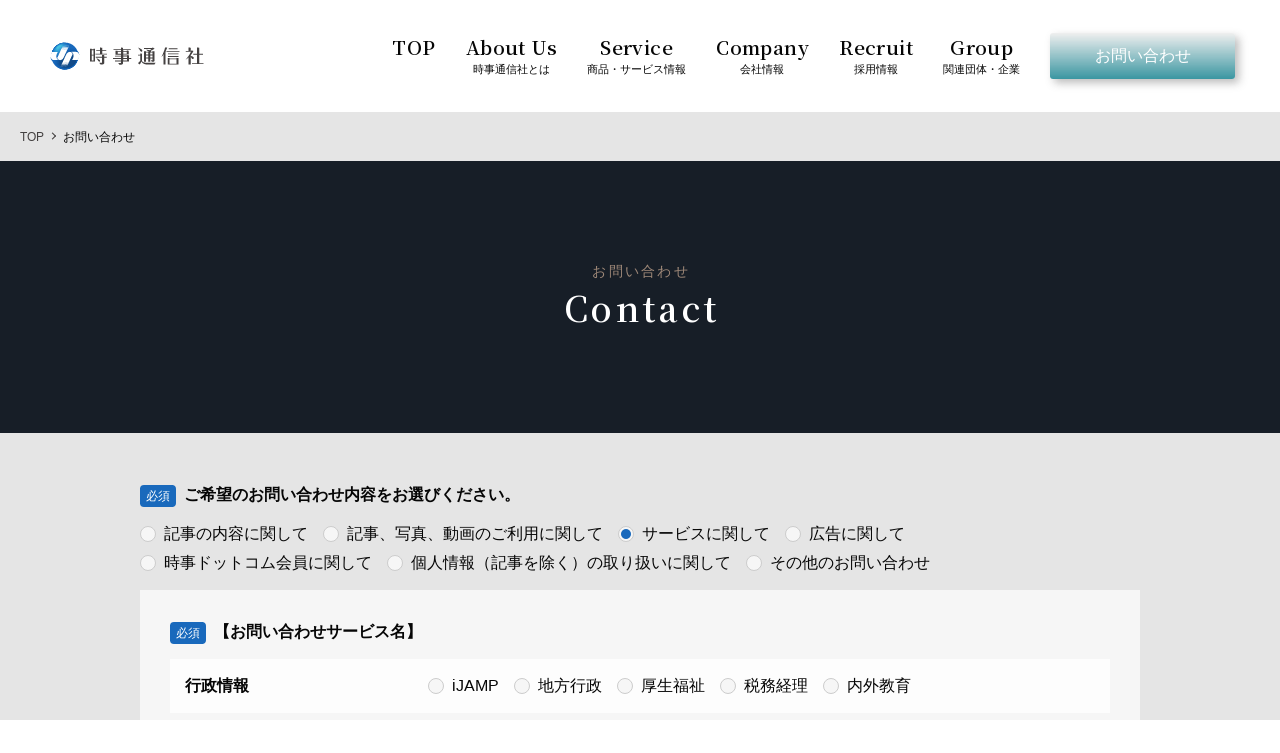

--- FILE ---
content_type: text/html; charset=UTF-8
request_url: https://www.jiji.co.jp/contact?type=2&service=6
body_size: 12876
content:
<!DOCTYPE html>
  <html lang="ja">
  <head>
    <meta charset="UTF-8">
    <!--<meta name="viewport" content="width=device-width, initial-scale=1, shrink-to-fit=no, viewport-fit=cover">-->
    <meta name="viewport" content="width=device-width, user-scalable=no, initial-scale=1, maximum-scale=1, viewport-fit=cover"/>
    <title>お問い合わせ | 時事通信社</title>
    <meta name="description" content="時事通信社へのお問い合わせはこちらのページからお願い致します。">

    <link rel="icon" type="image/x-icon" href="/favicon.ico">
    <link rel="apple-touch-icon" sizes="57x57" href="/apple-touch-icon-57x57.png">
    <link rel="apple-touch-icon" sizes="72x72" href="/apple-touch-icon-72x72.png">
    <link rel="apple-touch-icon" sizes="76x76" href="/apple-touch-icon-76x76.png">
    <link rel="apple-touch-icon" sizes="114x114" href="/apple-touch-icon-114x114.png">
    <link rel="apple-touch-icon" sizes="120x120" href="/apple-touch-icon-120x120.png">
    <link rel="apple-touch-icon" sizes="144x144" href="/apple-touch-icon-144x144.png">
    <link rel="apple-touch-icon" sizes="152x152" href="/apple-touch-icon-152x152.png">
    <link rel="apple-touch-icon" sizes="180x180" href="/apple-touch-icon-180x180.png">

    <link href="/css/reset.css" rel="stylesheet" type="text/css">
    <link href="/css/slick.css" rel="stylesheet" type="text/css">
    <link href="/assets/corporate/css/animate.css" rel="stylesheet" type="text/css">
    <link href="/assets/corporate/css/fonts.css" rel="stylesheet" type="text/css">

    <link href="/assets/corporate/css/layout.css?r=202602010746" rel="stylesheet" type="text/css">
    <link href="/assets/corporate/css/index.css?r=202602010746" rel="stylesheet" type="text/css">

    <link href="/assets/corporate/css/service.css?r=202602010746" rel="stylesheet" type="text/css">

    
    <link href="/assets/corporate/css/common2.css?r=202602010746" rel="stylesheet" type="text/css">
    <link href="/assets/corporate/css/style2.css?r=202602010746" rel="stylesheet" type="text/css">

    <link href="https://cdn.jsdelivr.net/npm/yakuhanjp@3.3.1/dist/css/yakuhanmp.min.css" rel="stylesheet">

    <link rel="preconnect" href="https://fonts.gstatic.com">
    <link href="https://fonts.googleapis.com/css2?family=Noto+Sans+JP:wght@400;500;700&display=swap" rel="stylesheet">
    <link href="https://fonts.googleapis.com/css2?family=Noto+Serif+JP:wght@300;400;500;600;700&display=swap" rel="stylesheet">
    <link href="https://fonts.googleapis.com/css2?family=Roboto:ital,wght@0,300;0,400;0,500;0,700;1,100&display=swap" rel="stylesheet">
    <link href="https://fonts.googleapis.com/css2?family=Oswald:wght@300;400;500&display=swap" rel="stylesheet">

    
          <!-- Global site tag (gtag.js) - Google Analytics -->
      <script async src="https://www.googletagmanager.com/gtag/js?id=UA-139922744-5"></script>
      <script>
        window.dataLayer = window.dataLayer || [];
        function gtag(){dataLayer.push(arguments);}
        gtag('js', new Date());
        gtag('config', 'UA-139922744-5');
      </script>
    
    <script src="/js/jquery-3.5.1.min.js" type="text/javascript"></script>
    <script src="/js/slick.min.js" type="text/javascript"></script>
    <script src="/js/script.js" type="text/javascript"></script>
    <script src="/assets/corporate/js/wow.min.js" type="text/javascript"></script>
    <script src="/assets/corporate/js/jquery.nicescroll.min.js" type="text/javascript"></script>
    <script src="/assets/corporate/js/jquery.inview.min.js" type="text/javascript"></script>
    <script src="/assets/corporate/js/script.js" type="text/javascript"></script>
    <script>
      function isIe() {
        var ua = navigator.userAgent;
        return ua.indexOf('MSIE ') > -1 || ua.indexOf('Trident/') > -1;
      }
      $(function() {
        if (isIe()) {
          $("body").niceScroll();
        }
      });

      new WOW().init();
    </script>

  </head>
  <body ontouchend="">

        <header id="header" class="underLayer">
    
      <h1 id="headerLogo">
        <a href="https://www.jiji.co.jp">時事通信社</a>
      </h1>

      <div id="headerMenuButton" class="JS-toggleMenu">
        <span></span>
        <div>menu</div>
      </div>

      <div id="headerMenu" class="JS-toggleMenuBody">
        <div class="headerMenu__item">

          <nav id="headerNav">
            <div class="headerNav__item">
              <a href="https://www.jiji.co.jp">TOP</a>
            </div>
            <div class="headerNav__item">
              <a href="https://www.jiji.co.jp/company/aboutus">
                About Us<span>時事通信社とは</span>
              </a>
            </div>
            <div class="headerNav__item">
              <a href="https://www.jiji.co.jp/service">
                Service<span>商品・サービス情報</span>
              </a>
            </div>
            <div class="headerNav__item">
              <a href="https://www.jiji.co.jp/company">
                Company<span>会社情報</span>
              </a>
            </div>
            <div class="headerNav__item">
              <a href="https://www.jiji.co.jp/recruit">
                Recruit<span>採用情報</span>
              </a>
            </div>
            <div class="headerNav__item">
              <a href="https://www.jiji.co.jp/company/group">
                Group<span>関連団体・企業</span>
              </a>
            </div>
          </nav>

        </div>
        <div class="headerMenu__item">

          <div id="headerForm">
            
            <div class="headerForm__item">

              <div id="headerInquiry">
                                    <a href="https://www.jiji.co.jp/contact">
                    お問い合わせ
                  </a>
                                </div>

            </div>
          </div>

        </div>
      </div>

    </header>

        <main id="main" class="underLayer">
    
      
      
<ol class="topicPath">
    
              <li class="topicPath__item"><a href="https://www.jiji.co.jp">TOP</a></li>
      
    
              <li class="topicPath__item">お問い合わせ</li>
      
      </ol>



  <div class="basicTitle">
    <div class="basicTitle__sub wow fadeInUp">お問い合わせ</div>
    <h2 class="basicTitle__main wow fadeInUp" data-wow-delay="0.3s">Contact</h2>
  </div>

  <div id="main__inner" class="wow fadeInUp" data-wow-duration="1.2s">

    
    <div class="inquiryContainer">
      <form action="https://www.jiji.co.jp/contact/confirm" method="post" name="inquiry_form">

        <input type="hidden" name="_token" value="DPDVK07hKoL487UVkw1VXcZzuPeZXywvwZrlQmA3">

        <div class="inquiryContents">
          <div class="inquiryContents__item">
            
            <div class="inquiryType">
              <div class="inquiryType__title">
                <span class="inquiryRequired">必須</span><label>ご希望のお問い合わせ内容をお選びください。</label>
              </div>
              <div class="inquiryType__body">

                <div class="inquiryFlex inquiryFlex--type">
                                      <div class="inquiryFlex__item formParts--radio">
                      <input type="radio" name="inquiry_type_id" value="1"  id="inquiry_type_id1">
                      <label for="inquiry_type_id1">記事の内容に関して</label>
                    </div>
                                      <div class="inquiryFlex__item formParts--radio">
                      <input type="radio" name="inquiry_type_id" value="13"  id="inquiry_type_id13">
                      <label for="inquiry_type_id13">記事、写真、動画のご利用に関して</label>
                    </div>
                                      <div class="inquiryFlex__item formParts--radio">
                      <input type="radio" name="inquiry_type_id" value="2" checked id="inquiry_type_id2">
                      <label for="inquiry_type_id2">サービスに関して</label>
                    </div>
                                      <div class="inquiryFlex__item formParts--radio">
                      <input type="radio" name="inquiry_type_id" value="3"  id="inquiry_type_id3">
                      <label for="inquiry_type_id3">広告に関して</label>
                    </div>
                                      <div class="inquiryFlex__item formParts--radio">
                      <input type="radio" name="inquiry_type_id" value="9"  id="inquiry_type_id9">
                      <label for="inquiry_type_id9">時事ドットコム会員に関して</label>
                    </div>
                                      <div class="inquiryFlex__item formParts--radio">
                      <input type="radio" name="inquiry_type_id" value="10"  id="inquiry_type_id10">
                      <label for="inquiry_type_id10">個人情報（記事を除く）の取り扱いに関して</label>
                    </div>
                                      <div class="inquiryFlex__item formParts--radio">
                      <input type="radio" name="inquiry_type_id" value="4"  id="inquiry_type_id4">
                      <label for="inquiry_type_id4">その他のお問い合わせ</label>
                    </div>
                                  </div>

              </div>
            </div>

            <!-- サービスに関するお問い合わせ選択時に表示 -->
            <div class="inquiryTypeSelect" id="service" style="display: none">
              <div class="inquiryTypeSelect__item">

                <dl class="inquiryTypeMenu">
                  <dt class="inquiryTypeMenu__title">
                    <span class="inquiryRequired">必須</span><label>【お問い合わせサービス名】</label>
                  </dt>
                  <dd class="inquiryTypeMenu__body">

                                          <dl class="inquiryTypeCategory">
                        <dt class="inquiryTypeCategory__title">行政情報</dt>
                        <dd class="inquiryTypeCategory__body">

                          <div class="inquiryFlex">
                                                          <div class="inquiryFlex__item formParts--radio">
                                <input type="radio" name="inquiry_service_id" value="1"  id="inquiry_service_id1" disabled>
                                <label for="inquiry_service_id1">iJAMP</label>
                              </div>
                                                          <div class="inquiryFlex__item formParts--radio">
                                <input type="radio" name="inquiry_service_id" value="2"  id="inquiry_service_id2" disabled>
                                <label for="inquiry_service_id2">地方行政</label>
                              </div>
                                                          <div class="inquiryFlex__item formParts--radio">
                                <input type="radio" name="inquiry_service_id" value="3"  id="inquiry_service_id3" disabled>
                                <label for="inquiry_service_id3">厚生福祉</label>
                              </div>
                                                          <div class="inquiryFlex__item formParts--radio">
                                <input type="radio" name="inquiry_service_id" value="4"  id="inquiry_service_id4" disabled>
                                <label for="inquiry_service_id4">税務経理</label>
                              </div>
                                                          <div class="inquiryFlex__item formParts--radio">
                                <input type="radio" name="inquiry_service_id" value="5"  id="inquiry_service_id5" disabled>
                                <label for="inquiry_service_id5">内外教育</label>
                              </div>
                                                                                  </div>

                        </dd>
                      </dl>
                                          <dl class="inquiryTypeCategory">
                        <dt class="inquiryTypeCategory__title">金融・マーケット情報</dt>
                        <dd class="inquiryTypeCategory__body">

                          <div class="inquiryFlex">
                                                          <div class="inquiryFlex__item formParts--radio">
                                <input type="radio" name="inquiry_service_id" value="10"  id="inquiry_service_id10" disabled>
                                <label for="inquiry_service_id10">銀行速報</label>
                              </div>
                                                          <div class="inquiryFlex__item formParts--radio">
                                <input type="radio" name="inquiry_service_id" value="25"  id="inquiry_service_id25" disabled>
                                <label for="inquiry_service_id25">金融財政ビジネス</label>
                              </div>
                                                                                      <div class="inquiryFlex__item">
                                <a href="https://financial.jiji.com/contact/" target="blank">金融・マーケット情報はこちら</a>
                              </div>
                                                      </div>

                        </dd>
                      </dl>
                                          <dl class="inquiryTypeCategory">
                        <dt class="inquiryTypeCategory__title">英文・国際ニュース</dt>
                        <dd class="inquiryTypeCategory__body">

                          <div class="inquiryFlex">
                                                          <div class="inquiryFlex__item formParts--radio">
                                <input type="radio" name="inquiry_service_id" value="6" checked id="inquiry_service_id6" disabled>
                                <label for="inquiry_service_id6">時事速報</label>
                              </div>
                                                          <div class="inquiryFlex__item formParts--radio">
                                <input type="radio" name="inquiry_service_id" value="7"  id="inquiry_service_id7" disabled>
                                <label for="inquiry_service_id7">Jiji Press News on the Web</label>
                              </div>
                                                                                  </div>

                        </dd>
                      </dl>
                                          <dl class="inquiryTypeCategory">
                        <dt class="inquiryTypeCategory__title">ニュース・写真サービス</dt>
                        <dd class="inquiryTypeCategory__body">

                          <div class="inquiryFlex">
                                                          <div class="inquiryFlex__item formParts--radio">
                                <input type="radio" name="inquiry_service_id" value="12"  id="inquiry_service_id12" disabled>
                                <label for="inquiry_service_id12">ホームページ・イントラ向け情報提供</label>
                              </div>
                                                          <div class="inquiryFlex__item formParts--radio">
                                <input type="radio" name="inquiry_service_id" value="13"  id="inquiry_service_id13" disabled>
                                <label for="inquiry_service_id13">各種表示ボード向け情報サービス</label>
                              </div>
                                                          <div class="inquiryFlex__item formParts--radio">
                                <input type="radio" name="inquiry_service_id" value="14"  id="inquiry_service_id14" disabled>
                                <label for="inquiry_service_id14">デジタル写真サービス</label>
                              </div>
                                                                                  </div>

                        </dd>
                      </dl>
                                          <dl class="inquiryTypeCategory">
                        <dt class="inquiryTypeCategory__title">スポーツ事業コンテンツ</dt>
                        <dd class="inquiryTypeCategory__body">

                          <div class="inquiryFlex">
                                                          <div class="inquiryFlex__item formParts--radio">
                                <input type="radio" name="inquiry_service_id" value="23"  id="inquiry_service_id23" disabled>
                                <label for="inquiry_service_id23">スポーツ事業コンテンツ</label>
                              </div>
                                                                                  </div>

                        </dd>
                      </dl>
                                          <dl class="inquiryTypeCategory">
                        <dt class="inquiryTypeCategory__title">農業・水産専門情報</dt>
                        <dd class="inquiryTypeCategory__body">

                          <div class="inquiryFlex">
                                                          <div class="inquiryFlex__item formParts--radio">
                                <input type="radio" name="inquiry_service_id" value="15"  id="inquiry_service_id15" disabled>
                                <label for="inquiry_service_id15">時事水産情報</label>
                              </div>
                                                          <div class="inquiryFlex__item formParts--radio">
                                <input type="radio" name="inquiry_service_id" value="16"  id="inquiry_service_id16" disabled>
                                <label for="inquiry_service_id16">お魚メールDX</label>
                              </div>
                                                          <div class="inquiryFlex__item formParts--radio">
                                <input type="radio" name="inquiry_service_id" value="17"  id="inquiry_service_id17" disabled>
                                <label for="inquiry_service_id17">お魚メール</label>
                              </div>
                                                          <div class="inquiryFlex__item formParts--radio">
                                <input type="radio" name="inquiry_service_id" value="18"  id="inquiry_service_id18" disabled>
                                <label for="inquiry_service_id18">Agrio (デジタル農業情報誌)</label>
                              </div>
                                                                                  </div>

                        </dd>
                      </dl>
                                          <dl class="inquiryTypeCategory">
                        <dt class="inquiryTypeCategory__title">講演会</dt>
                        <dd class="inquiryTypeCategory__body">

                          <div class="inquiryFlex">
                                                          <div class="inquiryFlex__item formParts--radio">
                                <input type="radio" name="inquiry_service_id" value="19"  id="inquiry_service_id19" disabled>
                                <label for="inquiry_service_id19">講演サポート.com</label>
                              </div>
                                                                                  </div>

                        </dd>
                      </dl>
                                          <dl class="inquiryTypeCategory">
                        <dt class="inquiryTypeCategory__title">教育情報</dt>
                        <dd class="inquiryTypeCategory__body">

                          <div class="inquiryFlex">
                                                          <div class="inquiryFlex__item formParts--radio">
                                <input type="radio" name="inquiry_service_id" value="20"  id="inquiry_service_id20" disabled>
                                <label for="inquiry_service_id20">内外教育</label>
                              </div>
                                                                                      <div class="inquiryFlex__item">
                                <a href="https://book.jiji.com/" target="blank">教員採用試験関連はこちら</a>
                              </div>
                                                      </div>

                        </dd>
                      </dl>
                                          <dl class="inquiryTypeCategory">
                        <dt class="inquiryTypeCategory__title">携帯ニュース</dt>
                        <dd class="inquiryTypeCategory__body">

                          <div class="inquiryFlex">
                                                          <div class="inquiryFlex__item formParts--radio">
                                <input type="radio" name="inquiry_service_id" value="21"  id="inquiry_service_id21" disabled>
                                <label for="inquiry_service_id21">携帯・スマホ向け時事通信ニュース</label>
                              </div>
                                                                                  </div>

                        </dd>
                      </dl>
                                          <dl class="inquiryTypeCategory">
                        <dt class="inquiryTypeCategory__title">出版</dt>
                        <dd class="inquiryTypeCategory__body">

                          <div class="inquiryFlex">
                                                                                      <div class="inquiryFlex__item">
                                <a href="https://bookpub.jiji.com/" target="blank">時事通信出版局はこちら</a>
                              </div>
                                                      </div>

                        </dd>
                      </dl>
                                          <dl class="inquiryTypeCategory">
                        <dt class="inquiryTypeCategory__title">コメントライナー</dt>
                        <dd class="inquiryTypeCategory__body">

                          <div class="inquiryFlex">
                                                          <div class="inquiryFlex__item formParts--radio">
                                <input type="radio" name="inquiry_service_id" value="24"  id="inquiry_service_id24" disabled>
                                <label for="inquiry_service_id24">コメントライナー</label>
                              </div>
                                                                                  </div>

                        </dd>
                      </dl>
                                          <dl class="inquiryTypeCategory">
                        <dt class="inquiryTypeCategory__title">FAST LOOK</dt>
                        <dd class="inquiryTypeCategory__body">

                          <div class="inquiryFlex">
                                                          <div class="inquiryFlex__item formParts--radio">
                                <input type="radio" name="inquiry_service_id" value="26"  id="inquiry_service_id26" disabled>
                                <label for="inquiry_service_id26">FAST LOOK</label>
                              </div>
                                                                                  </div>

                        </dd>
                      </dl>
                                          <dl class="inquiryTypeCategory">
                        <dt class="inquiryTypeCategory__title">時事世論調査特報</dt>
                        <dd class="inquiryTypeCategory__body">

                          <div class="inquiryFlex">
                                                          <div class="inquiryFlex__item formParts--radio">
                                <input type="radio" name="inquiry_service_id" value="8"  id="inquiry_service_id8" disabled>
                                <label for="inquiry_service_id8">時事世論調査特報</label>
                              </div>
                                                                                  </div>

                        </dd>
                      </dl>
                                          <dl class="inquiryTypeCategory">
                        <dt class="inquiryTypeCategory__title">その他</dt>
                        <dd class="inquiryTypeCategory__body">

                          <div class="inquiryFlex">
                                                          <div class="inquiryFlex__item formParts--radio">
                                <input type="radio" name="inquiry_service_id" value="22"  id="inquiry_service_id22" disabled>
                                <label for="inquiry_service_id22">その他サービス</label>
                              </div>
                                                                                  </div>

                        </dd>
                      </dl>
                    
                  </dd>
                </dl>

              </div>
              <div class="inquiryTypeSelect__item">

                <dl class="inquiryTypeMenu">
                  <dt class="inquiryTypeMenu__title">
                    <span class="inquiryRequired">必須</span><label>【ご利用頂く場合のご契約形態】</label>
                  </dt>
                  <dd class="inquiryTypeMenu__body">

                    <div class="inquiryFlex">
                                              <div class="inquiryFlex__item formParts--radio">
                          <input type="radio" name="service_contract_style" value="corporate"  id="corporate" disabled>
                          <label for="corporate">法人契約</label>
                        </div>
                                              <div class="inquiryFlex__item formParts--radio">
                          <input type="radio" name="service_contract_style" value="person"  id="person" disabled>
                          <label for="person">個人契約</label>
                        </div>
                                          </div>

                  </dd>
                </dl>

              </div>
            </div>

            <!-- 広告に関するお問い合わせ選択時に表示 -->
            <div class="inquiryTypeSelect" id="ad" style="display: none">
              <div class="inquiryTypeSelect__item">

                <dl class="inquiryTypeMenu">
                  <dt class="inquiryTypeMenu__title">
                    <span class="inquiryRequired">必須</span><label>【広告掲載先】</label>
                  </dt>
                  <dd class="inquiryTypeMenu__body">

                    <div class="inquiryFlex">
                                              <div class="inquiryFlex__item formParts--radio">
                          <input type="radio" name="inquiry_ad_posting_target_id" value="1"  id="inquiry_ad_posting_target_id1" disabled>
                          <label for="inquiry_ad_posting_target_id1">時事ドットコムへの広告</label>
                        </div>
                                              <div class="inquiryFlex__item formParts--radio">
                          <input type="radio" name="inquiry_ad_posting_target_id" value="2"  id="inquiry_ad_posting_target_id2" disabled>
                          <label for="inquiry_ad_posting_target_id2">iJAMPへの広告</label>
                        </div>
                                              <div class="inquiryFlex__item formParts--radio">
                          <input type="radio" name="inquiry_ad_posting_target_id" value="3"  id="inquiry_ad_posting_target_id3" disabled>
                          <label for="inquiry_ad_posting_target_id3">定期刊行物への広告</label>
                        </div>
                                              <div class="inquiryFlex__item formParts--radio">
                          <input type="radio" name="inquiry_ad_posting_target_id" value="4"  id="inquiry_ad_posting_target_id4" disabled>
                          <label for="inquiry_ad_posting_target_id4">その他時事通信の媒体への広告</label>
                        </div>
                                          </div>

                  </dd>
                </dl>

              </div>
              <div class="inquiryTypeSelect__item">

                <dl class="inquiryTypeMenu">
                  <dt class="inquiryTypeMenu__title">
                    <span class="inquiryRequired">必須</span><label>【種別】</label>
                  </dt>
                  <dd class="inquiryTypeMenu__body">

                    <div class="inquiryFlex">
                                              <div class="inquiryFlex__item formParts--radio">
                          <input type="radio" name="ad_type" value="agency"  id="agency" disabled>
                          <label for="agency">広告代理店としてのお問い合わせ</label>
                        </div>
                                              <div class="inquiryFlex__item formParts--radio">
                          <input type="radio" name="ad_type" value="advertiser"  id="advertiser" disabled>
                          <label for="advertiser">広告主としてのお問い合わせ</label>
                        </div>
                                          </div>

                  </dd>
                </dl>

              </div>
            </div>

            <!-- 記事・写真・動画の利用に関するお問い合わせ選択時に表示 -->
            <div class="inquiryTypeSelect" id="medium" style="display: none">
              <div class="inquiryTypeSelect__item">

                <dl class="inquiryTypeMenu">
                  <dt class="inquiryTypeMenu__title">
                    <span class="inquiryRequired">必須</span><label>【お問い合わせ種別】</label>
                  </dt>
                  <dd class="inquiryTypeMenu__body">

                                          <dl class="inquiryTypeCategory">
                        <dt class="inquiryTypeCategory__title">時事ドットコム</dt>
                        <dd class="inquiryTypeCategory__body">

                          <div class="inquiryFlex">
                                                          <div class="inquiryFlex__item formParts--radio">
                                <input type="radio" name="inquiry_medium_id" value="1"  id="inquiry_medium_id1" disabled>
                                <label for="inquiry_medium_id1">記事</label>
                              </div>
                                                          <div class="inquiryFlex__item formParts--radio">
                                <input type="radio" name="inquiry_medium_id" value="2"  id="inquiry_medium_id2" disabled>
                                <label for="inquiry_medium_id2">写真</label>
                              </div>
                                                                                  </div>

                        </dd>
                      </dl>
                                          <dl class="inquiryTypeCategory">
                        <dt class="inquiryTypeCategory__title">新聞掲載</dt>
                        <dd class="inquiryTypeCategory__body">

                          <div class="inquiryFlex">
                                                          <div class="inquiryFlex__item formParts--radio">
                                <input type="radio" name="inquiry_medium_id" value="3"  id="inquiry_medium_id3" disabled>
                                <label for="inquiry_medium_id3">記事・写真</label>
                              </div>
                                                                                  </div>

                        </dd>
                      </dl>
                                          <dl class="inquiryTypeCategory">
                        <dt class="inquiryTypeCategory__title">動画</dt>
                        <dd class="inquiryTypeCategory__body">

                          <div class="inquiryFlex">
                                                          <div class="inquiryFlex__item formParts--radio">
                                <input type="radio" name="inquiry_medium_id" value="4"  id="inquiry_medium_id4" disabled>
                                <label for="inquiry_medium_id4">動画（芸能関係の動画は販売対象外となります）</label>
                              </div>
                                                                                  </div>

                        </dd>
                      </dl>
                                          <dl class="inquiryTypeCategory">
                        <dt class="inquiryTypeCategory__title">書籍</dt>
                        <dd class="inquiryTypeCategory__body">

                          <div class="inquiryFlex">
                                                                                      <div class="inquiryFlex__item">
                                <a href="https://bookpub.jiji.com/contact/" target="blank">時事通信出版局はこちら</a>
                              </div>
                                                      </div>

                        </dd>
                      </dl>
                                          <dl class="inquiryTypeCategory">
                        <dt class="inquiryTypeCategory__title">刊行物</dt>
                        <dd class="inquiryTypeCategory__body">

                          <div class="inquiryFlex">
                                                                                      <div class="inquiryFlex__item">
                                <a href="https://www.jiji.co.jp/service/senmon/index.html" target="blank">内外教育・厚生福祉・地方行政・税務経理・金融財政ビジネス</a>
                              </div>
                                                      </div>

                        </dd>
                      </dl>
                                          <dl class="inquiryTypeCategory">
                        <dt class="inquiryTypeCategory__title">時事速報</dt>
                        <dd class="inquiryTypeCategory__body">

                          <div class="inquiryFlex">
                                                          <div class="inquiryFlex__item formParts--radio">
                                <input type="radio" name="inquiry_medium_id" value="5"  id="inquiry_medium_id5" disabled>
                                <label for="inquiry_medium_id5">記事・写真</label>
                              </div>
                                                                                  </div>

                        </dd>
                      </dl>
                    
                  </dd>
                </dl>

              </div>
            </div>

          </div>
          <div class="inquiryContents__item">

            <div class="inquiryForm">
              <div class="inquiryForm__item">

                <div class="inquiryFormContents" id="inquiryFormContent__affiliation">
                  <div class="inquiryFormContents__title">
                    <span class="inquiryRequired">必須</span><label>会社・学校・団体名<br>および部署名</label>
                  </div>
                  <div class="inquiryFormContents__body formParts--input_text formParts--input_text-affiliation">
                    <input type="text" name="affiliation" value="" disabled>
                  </div>
                </div>

              </div>
              <div class="inquiryForm__item">

                <div class="inquiryFormContents" id="inquiryFormContent__name">
                  <div class="inquiryFormContents__title">
                    <span class="inquiryRequired">必須</span><label>お名前</label>
                  </div>
                  <div class="inquiryFormContents__body">

                    <div class="inquiryFlex inquiryFlex--name">
                      <div class="inquiryFlex__item formParts--input_text formParts--input_text-name">
                        <span class="inquiryIndex">姓</span><input type="text" name="last_name" value="" disabled>
                      </div>
                      <div class="inquiryFlex__item formParts--input_text formParts--input_text-name">
                        <span class="inquiryIndex">名</span><input type="text" name="first_name" value="" disabled>
                      </div>
                    </div>

                  </div>
                </div>

              </div>
              <div class="inquiryForm__item">

                <div class="inquiryFormContents" id="inquiryFormContent__name_kana">
                  <div class="inquiryFormContents__title">
                    <span class="inquiryRequired">必須</span><label>フリガナ</label>
                  </div>
                  <div class="inquiryFormContents__body">

                    <div class="inquiryFlex inquiryFlex--name">
                      <div class="inquiryFlex__item formParts--input_text formParts--input_text-kana">
                        <span class="inquiryIndex">セイ</span><input type="text" name="last_name_kana" value="" disabled>
                      </div>
                      <div class="inquiryFlex__item formParts--input_text formParts--input_text-kana">
                        <span class="inquiryIndex">メイ</span><input type="text" name="first_name_kana" value="" disabled>
                      </div>
                    </div>
                  </div>
                </div>

              </div>
              <div class="inquiryForm__item">

                <div class="inquiryFormContents" id="inquiryFormContent__postcode">
                  <div class="inquiryFormContents__title">
                    <span class="inquiryRequired">必須</span><label>郵便番号</label>
                  </div>
                  <div class="inquiryFormContents__body">

                    <div class="inquiryFlex inquiryFlex--continue">
                      <div class="inquiryFlex__item formParts--input_text formParts--input_text-postcode">
                        <input type="text" name="postcode" id="postcode" value="" disabled>
                      </div>
                      <div class="inquiryFlex__item formParts--input_button">
                        <input type="button" id="search_address" value="住所表示" onclick="searchAddress()" disabled>
                      </div>
                    </div>
                    <div class="inquiryNotes">(半角数字 入力例：1000004)</div>

                  </div>
                </div>

              </div>
              <div class="inquiryForm__item">

                <div class="inquiryFormContents" id="inquiryFormContent__address">
                  <div class="inquiryFormContents__title">
                    <span class="inquiryRequired">必須</span><label>住所</label>
                  </div>
                  <div class="inquiryFormContents__body formParts--select">

                    <span class="inquiryIndex">都道府県</span>
                    <select name="prefecture" id="prefecture" disabled>
                      <option value=""></option>
                                              <option value="1" >北海道</option>
                                              <option value="2" >青森県</option>
                                              <option value="3" >岩手県</option>
                                              <option value="4" >宮城県</option>
                                              <option value="5" >秋田県</option>
                                              <option value="6" >山形県</option>
                                              <option value="7" >福島県</option>
                                              <option value="8" >茨城県</option>
                                              <option value="9" >栃木県</option>
                                              <option value="10" >群馬県</option>
                                              <option value="11" >埼玉県</option>
                                              <option value="12" >千葉県</option>
                                              <option value="13" >東京都</option>
                                              <option value="14" >神奈川県</option>
                                              <option value="15" >新潟県</option>
                                              <option value="16" >富山県</option>
                                              <option value="17" >石川県</option>
                                              <option value="18" >福井県</option>
                                              <option value="19" >山梨県</option>
                                              <option value="20" >長野県</option>
                                              <option value="21" >岐阜県</option>
                                              <option value="22" >静岡県</option>
                                              <option value="23" >愛知県</option>
                                              <option value="24" >三重県</option>
                                              <option value="25" >滋賀県</option>
                                              <option value="26" >京都府</option>
                                              <option value="27" >大阪府</option>
                                              <option value="28" >兵庫県</option>
                                              <option value="29" >奈良県</option>
                                              <option value="30" >和歌山県</option>
                                              <option value="31" >鳥取県</option>
                                              <option value="32" >島根県</option>
                                              <option value="33" >岡山県</option>
                                              <option value="34" >広島県</option>
                                              <option value="35" >山口県</option>
                                              <option value="36" >徳島県</option>
                                              <option value="37" >香川県</option>
                                              <option value="38" >愛媛県</option>
                                              <option value="39" >高知県</option>
                                              <option value="40" >福岡県</option>
                                              <option value="41" >佐賀県</option>
                                              <option value="42" >長崎県</option>
                                              <option value="43" >熊本県</option>
                                              <option value="44" >大分県</option>
                                              <option value="45" >宮崎県</option>
                                              <option value="46" >鹿児島県</option>
                                              <option value="47" >沖縄県</option>
                                          </select>

                    <div class="inquiryFormContentsInner formParts--input_text formParts--input_text-address">
                      <span class="inquiryIndex">市町村以下</span><input type="text" name="address" id="address" value="" disabled>
                    </div>

                  </div>
                </div>

              </div>
              <div class="inquiryForm__item">

                <div class="inquiryFormContents" id="inquiryFormContent__phone_number">
                  <div class="inquiryFormContents__title">
                    <span class="inquiryRequired">必須</span><label for="phone_number">電話番号</label>
                  </div>
                  <div class="inquiryFormContents__body">
                    <div>

                      <div class="inquiryFlex inquiryFlex--continue inquiryFlex--phone">
                        <div class="inquiryFlex__item formParts--input_text">
                          <input type="text" name="phone_number_1" id="phone_number_1" value="" disabled>
                        </div>
                        <div class="inquiryFlex__item formParts--input_text">
                          <input type="text" name="phone_number_2" id="phone_number_2" value="" disabled>
                        </div>
                        <div class="inquiryFlex__item formParts--input_text">
                          <input type="text" name="phone_number_3" id="phone_number_3" value="" disabled>
                        </div>
                        <div class="inquiryFlex__item formParts--select">
                          <select name="phone_number_type" id="phone_number_type" disabled>
                            <option value=""></option>
                                                          <option value="mobile" >
                                携帯
                              </option>
                                                          <option value="home" >
                                自宅
                              </option>
                                                          <option value="affiliation" >
                                所属先
                              </option>
                                                      </select>
                        </div>
                      </div>
                      <input type="hidden" name="phone_number" id="phone_number" disabled>

                      <div class="inquiryNotes">市外局番から入力してください。（半角数字 入力例：03-1234-5678）</div>

                    </div>
                  </div>
                </div>

              </div>
              <div class="inquiryForm__item">

                <div class="inquiryFormContents" id="inquiryFormContent__email">
                  <div class="inquiryFormContents__title">
                    <span class="inquiryRequired">必須</span><label for="email">メールアドレス</label>
                  </div>
                  <div class="inquiryFormContents__body">
                    <div class="formParts--input_text formParts--input_text-mail">

                      <input type="text" name="email" id="email" value="" disabled>

                      <div class="inquiryFormContentsInner">
                        <p class="inquiryFormContentsInner__title">確認のためメールアドレスを再度ご入力ください</p>
                        <div class="inquiryFormContentsInner__body formParts--input_text formParts--input_text-mail">
                          <input type="text" name="email_confirmation" id="email_confirmation" value="" disabled>
                        </div>
                      </div>

                    </div>
                  </div>
                </div>

              </div>
              <div class="inquiryForm__item" style="display: none">

                <div class="inquiryFormContents" id="inquiryFormContent__pii_offer_target_name">
                  <div class="inquiryFormContents__title">
                    <span class="inquiryRequired">必須</span><label>個人情報を提供いただいた<br>当社のサービス（商品）名</label>
                  </div>
                  <div class="inquiryFormContents__body formParts--input_text formParts--input_text-pii_offer_target_name">
                    <input type="text" name="pii_offer_target_name" value="" disabled>
                  </div>
                </div>

              </div>
              <div class="inquiryForm__item" style="display: none">

                <div class="inquiryFormContents" id="inquiryFormContent__inquiry_pii_subject_id">
                  <div class="inquiryFormContents__title">
                    <span class="inquiryRequired">必須</span><label>件名</label>
                  </div>
                  <div class="inquiryFormContents__body">
                    <div class="inquiryFlex">
                                              <div class="inquiryFlex__item formParts--radio">
                          <input type="radio" name="inquiry_pii_subject_id" value="1"  id="inquiry_pii_subject_id1" disabled>
                          <label for="inquiry_pii_subject_id1">保有個人データ開示等の手続きに関する質問</label>
                        </div>
                                              <div class="inquiryFlex__item formParts--radio">
                          <input type="radio" name="inquiry_pii_subject_id" value="2"  id="inquiry_pii_subject_id2" disabled>
                          <label for="inquiry_pii_subject_id2">その他個人情報の取り扱いに関する質問・苦情</label>
                        </div>
                                          </div>
                  </div>
                </div>

              </div>
              <div class="inquiryForm__item">

                <div class="inquiryFormContents" id="inquiryFormContent__body">
                  <div class="inquiryFormContents__title">
                    <span class="inquiryRequired">必須</span><label for="contents">質問内容</label>
                  </div>
                  <div class="inquiryFormContents__body formParts--textarea">
                    <textarea name="body" disabled></textarea>
                    500文字以内でご入力ください
                  </div>
                </div>

              </div>
            </div>
          </div>
        </div>
        <div class="inquiryContents">
          <div class="inquiryForm">
            <div class="inquiryForm__item">

              <div class="inquiryFormAgree">
                <p class="inquiryFormAgree__title"><a id="privacy_policy" style="display: inline-block; pointer-events: none;">コーポレートサイトのプライバシーポリシー</a>に同意のうえ、送信してください。</p>
                <div class="inquiryFormAgree__body formParts--checkbox">
                  <input type="checkbox" name="is_agreement" id="is_agreement"  disabled>
                  <label for="is_agreement">プライバシーポリシーに同意する</label><span class="inquiryRequired">必須</span>
                </div>
                <br>
              </div>

              <div class="recaptcha-container">
                <div align="center" class="g-recaptcha" data-sitekey="6LcOvEgqAAAAADFhlhpRJ5KOfCZjwPWLq2_tySpE"></div>
                <br>
              </div>

              <div class="inquiryFormButton">
                <div class="inquiryFormButton__item">
                  <input type="submit" id="submit" value="入力内容の確認" disabled>
                </div>
              </div>

            </div>
          </div>
        </div>
      </form>
    </div>

  </div>

  <div class="popup">
    <div class="content">
    <div class="scroll">

      <div class="basicTitle">
        <h2 class="basicTitle__main">コーポレートサイト・プライバシーポリシー</h2>
        
      </div>
      <div class="content__inner">

        <div class="basicSign">
          制定日：2021年3月30日
        </div>

        <div class="basicText basicStyle--textIndent_1e basicStyle--margin_t30">
          <p class="basicText__item">
            株式会社時事通信社（以下「当社」といいます）は、当社のコーポレートサイト（以下「本サイト」といいます）を利用する皆さま（法人、個人を問わず、以下「利用者」といいます）から取得する個人情報とアクセスデータについて、以下に定めるプライバシーポリシー（以下「本ポリシー」といいます）および当社の<a href="https://www.jiji.co.jp/policy/privacy">個人情報保護方針</a>に基づき、適切に取り扱います。
          </p>
          <p class="basicText__item">
            ※GDPR（欧州一般データ保護規則）が適用される国（EUおよびアイスランド、リヒテンシュタイン、ノルウェー）またはUK GDPRが適用される英国に居住の方は、<a href="/assets/corporate/images/main/policy/gdpr-policy.pdf" target="_blank">GDPRプライバシーポリシー（英語）</a>をご覧ください。
          </p>
        </div>

        <div class="basicContents">

          <div class="basicMiddleTitle">
            <h3 class="basicMiddleTitle__main">
              個人情報とアクセスデータについて
            </h3>
          </div>

          <div class="basicText basicStyle--textIndent_1e">
            <p class="basicText__item">
              当社は、本サイトの運営に必要な範囲で、利用者に関する個人情報やアクセスデータを取得します。
            </p>
            <p class="basicText__item">
              個人情報とは、生存する個人を識別する氏名、住所（所在地の国も含む）、職業・所属先、電話番号、メールアドレス等の情報を指します。詳細は「1　個人情報の取り扱いについて」の各項目をご確認ください。
            </p>
            <p class="basicText__item">
              アクセスデータとは、利用者が本サイトのウェブページにアクセスした際、自動的に取得する利用者の閲覧履歴や端末情報等のデータを指します。アクセスデータ自体には、利用者個人を識別する情報は含まれません。本ポリシーにおけるアクセスデータの利用に関する詳細は、「2　アクセスデータの利用について」をご覧ください。ついて」をご覧ください。
            </p>
          </div>

          <div class="basicToggle basicStyle--margin_t70">
            <div class="basicToggle__item" id="1-1">
              <h3 class="basicToggle__title">
                <span>1</span>個人情報の取り扱いについて
              </h3>
              <div class="basicToggle__body">

                <p class="basicText basicStyle--textIndent_1e">
                  本サイトを通じて取得した個人情報は、本ポリシーに定めた目的や範囲で利用します。当社は、保有する個人情報を各種法令および規定等に基づき適正に管理し、本サイトの運営および法令順守に必要な期間保存します。
                </p>

                <div class="basicToggle basicStyle--margin_t30">
                  <div class="basicToggle__item" id="1-1-1">
                    <h4 class="basicToggle__title">
                      <span>1-1</span>個人情報の取得
                    </h4>
                    <div class="basicToggle__body">

                      <p class="basicText basicStyle--textIndent_1e">
                        当社は、本サイトの運営に関連し、主に次のような場合に個人情報を取得することがあります。
                      </p>

                      <ol class="basicList basicList--typeCount basicStyle--margin_t30">
                        <li class="basicList__item">
                          本サイトで紹介する当社の各種サービス（以下「当社サービス」といいます）の利用を契約  、登録いただく場合
                        </li>
                        <li class="basicList__item">
                          本サイトの当社サービス紹介ページからトライアルを申し込みいただく場合
                        </li>
                        <li class="basicList__item">
                          セミナーやイベントの参加、アンケート調査への協力、懸賞への応募をいただく場合
                        </li>
                        <li class="basicList__item">
                          当社、当社サービスまたは本サイトに関する問い合わせをいただく場合
                        </li>
                        <li class="basicList__item">
                          本サイトの機能を利用するために利用者が情報を新たに追加、もしくは変更する場合
                        </li>
                      </ol>

                    </div>
                  </div>
                  <div class="basicToggle__item" id="1-1-2">
                    <h4 class="basicToggle__title">
                      <span>1-2</span>個人情報の利用目的
                    </h4>
                    <div class="basicToggle__body">

                      <p class="basicText basicStyle--textIndent_1e">
                        当社は、本サイトを通じて取得した個人情報について、当社の<a href="https://www.jiji.co.jp/policy/privacy">個人情報保護方針</a>で規定した個人情報の利用目的と併せ、次の目的で利用します。本ポリシーで公表した目的の範囲を超えて利用する場合は、利用者に事前の同意を得るものとします。
                      </p>

                      <ol class="basicList basicList--typeCount basicStyle--margin_t30">
                        <li class="basicList__item">
                          本サイトおよび当社サービスを運営するため
                        </li>
                        <li class="basicList__item">
                          当社サービスのトライアル提供およびご契約案内のため
                        </li>
                        <li class="basicList__item">
                          当社、当社サービスまたは本サイトに関連する案内を送付するため
                        </li>
                        <li class="basicList__item">
                          当社、当社サービスまたは本サイトの改善を目的とした分析やアンケート調査を行うため
                        </li>
                        <li class="basicList__item">
                          当社サービス利用料の請求とお支払い確認のため
                        </li>
                        <li class="basicList__item">
                          利用者から個人情報の取り扱いに関する同意を求めるため
                        </li>
                        <li class="basicList__item">
                          利用者からのお問い合わせ・ご相談に対する回答および資料送付のため
                        </li>
                        <li class="basicList__item">
                          当社、当社サービスまたは本サイトに関連したアンケート調査への謝礼、キャンペーン等の懸賞送付のため
                        </li>
                        <li class="basicList__item">
                          当社および当社の<a href="https://www.jiji.co.jp/company/group">関連企業・団体（以下「時事通信グループ」といいます）</a>をはじめ、当社の提携先企業が提供する情報サービスやセミナー、イベント、商品等の案内のため

                        </li>
                        <li class="basicList__item">
                          上記の目的遂行に必要な業務を行うため
                        </li>
                      </ol>

                    </div>
                  </div>
                  <div class="basicToggle__item" id="1-1-3">
                    <h4 class="basicToggle__title">
                      <span>1-3</span>個人情報の共同利用
                    </h4>
                    <div class="basicToggle__body">

                      <p class="basicText basicStyle--textIndent_1e">
                        当社は、本サイトを通じて取得した個人情報について、時事通信グループと共同利用させていただく場合があります。
                      </p>

                      <ol class="basicList basicList--typeCount basicStyle--margin_t30">
                        <li class="basicList__item">
                          利用項目
                          <p>
                            氏名、住所、職業・所属先、電話番号、メールアドレス等の本サイト利用者から提供されたご本人の属性情報
                          </p>
                        </li>
                        <li class="basicList__item">
                          利用範囲
                          <p>
                            本サイトの<a href="https://www.jiji.co.jp/company/group">「関連団体・企業」</a>に掲載した時事通信グループの各関連団体・企業です。
                          </p>
                        </li>
                        <li class="basicList__item">
                          共同利用する目的
                          <p class="JS-ancherLink">
                            本ポリシーの「個人情報の利用目的」と同じです。
                          </p>
                        </li>
                        <li class="basicList__item">
                          共同利用の管理責任者
                          <p>
                            管理責任者は、株式会社時事通信社となります。
                          </p>
                        </li>
                      </ol>

                    </div>
                  </div>
                  <div class="basicToggle__item" id="1-1-4">
                    <h4 class="basicToggle__title">
                      <span>1-4</span>個人情報取り扱いの委託
                    </h4>
                    <div class="basicToggle__body">

                      <p class="basicText basicStyle--textIndent_1e">
                        当社は、本サイト運営のため、取得した個人情報の取り扱いを外部委託することがあります。その場合は法令等に基づき、安全管理が図られるよう、委託先に対する必要かつ適切な監督を行います。
                      </p>

                    </div>
                  </div>
                  <div class="basicToggle__item" id="1-1-5">
                    <h4 class="basicToggle__title">
                      <span>1-5</span>個人情報の第三者提供
                    </h4>
                    <div class="basicToggle__body">

                      <p class="basicText basicStyle--textIndent_1e">
                        当社は、本サイトを通じて取得した個人情報について、共同利用や取り扱いの委託、その他法令に基づく場合を除き、事前に同意を得ない限り、第三者には提供しません。
                      </p>

                    </div>
                  </div>
                  <div class="basicToggle__item" id="1-1-6">
                    <h4 class="basicToggle__title">
                      <span>1-6</span>個人情報に関する問い合わせ
                    </h4>
                    <div class="basicToggle__body">

                      <p class="basicText basicStyle--textIndent_1e">
                        本サイトを通じて取得した個人情報に関するお問い合わせは、メールもしくは郵送でお願いいたします。連絡先窓口は以下の通りです。電話や直接のご来社による申し出はお受けできません。
                      </p>

                      <dl class="basicDefine basicStyle--margin_t30">
                        <dt class="basicDefine__title">メール</dt>
                        <dd class="basicDefine__body">
                          <a href="https://www.jiji.co.jp/contact?type=4">こちら</a>のフォームからお寄せください。
                        </dd>
                      </dl>

                      <dl class="basicDefine basicStyle--margin_t30">
                        <dt class="basicDefine__title">郵送の宛て先</dt>
                        <dd class="basicDefine__body">
                          〒104-8178<br>
                          東京都中央区銀座5-15-8<br>
                          時事通信社 業務局業務企画部顧客サポートグループ
                        </dd>
                      </dl>

                    </div>
                  </div>
                  <div class="basicToggle__item" id="1-1-7">
                    <h4 class="basicToggle__title">
                      <span>1-7</span>保有個人データの開示・訂正等
                    </h4>
                    <div class="basicToggle__body">

                      <div class="basicText basicStyle--textIndent_1e">
                        <p class="basicText__item JS-ancherLink">
                          当社が本サイトを通じて取得した個人情報（個人情報保護法で規定する「保有個人データ」）について、同法に基づき、開示、訂正、利用停止または利用目的の通知を請求される方は、当社個人情報保護方針の<a href="https://www.jiji.co.jp/policy/privacy#1-5">「保有個人データ開示などの手続き」</a>をご確認いただき、当社所定の請求書と本人確認用書類等を添えて郵送でご請求ください。請求先は下記の通りです。
                        </p>
                        <p class="basicText__item basicStyle--textIndent_0">
                          〒104-8178<br>
                          東京都中央区銀座5-15-8<br>
                          時事通信社 業務局業務企画部顧客サポートグループ
                        </p>
                        <p class="basicText__item">
                          請求は郵送のみでお受けいたします。手続きに関するご質問は、上記の個人情報に関するお問い合わせ窓口にメールもしくは手紙でお寄せください。
                        </p>
                      </div>

                    </div>
                  </div>
                </div>

              </div>
            </div>
            <div class="basicToggle__item" id="1-2">
              <h3 class="basicToggle__title">
                <span>2</span>アクセスデータの利用について
              </h3>
              <div class="basicToggle__body">

                <div class="basicText basicStyle--textIndent_1e">
                  <div class="basicText__item">
                    本サイトではサイトを閲覧した際、クッキー（cookie）の技術を使って、端末のブラウザやアプリから閲覧した利用者（以下「閲覧者」といいます）のアクセスデータを自動的に収集します。当社は本サイトの改善や利便性向上のため、収集したアクセスデータを利用します。
                  </div>
                  <div class="basicText__item">
                    アクセスデータには、氏名や住所といった閲覧者個人を特定する情報は含まれていません。利用者はご自身の端末でクッキーの機能停止（オプトアウト）をすることができます。
                  </div>
                </div>

                <div class="basicToggle basicStyle--margin_t30">
                  <div class="basicToggle__item" id="1-2-1">
                    <h4 class="basicToggle__title">
                      <span>2-1</span>クッキー
                    </h4>
                    <div class="basicToggle__body">

                      <p class="basicText basicStyle--textIndent_1e">
                        アクセスデータ収集に利用するクッキーは、本サイトのサーバーから送信して、閲覧者の端末（パソコンやスマートフォン等）に保存されるデータファイルです。クッキーの機能により、閲覧者を他のサイト閲覧者と区別することが可能なため、ウェブサイトを利用する際の利便性が高まります。クッキー自体には、閲覧者個人を特定する情報はありません。
                      </p>

                    </div>
                  </div>
                  <div class="basicToggle__item" id="1-2-2">
                    <h4 class="basicToggle__title">
                      <span>2-2</span>データの収集
                    </h4>
                    <div class="basicToggle__body">

                      <p class="basicText basicStyle--textIndent_1e">
                        当社は、本サイトの閲覧者から、次のようなアクセスデータを収集しています。
                      </p>

                      <ul class="basicList basicList--typeDisc basicStyle--margin_t30">
                        <li class="basicList__item">
                          本サイトを閲覧した日時、回数、サイト内ページのURL
                        </li>
                        <li class="basicList__item">
                          閲覧者のIPアドレス
                        </li>
                        <li class="basicList__item">
                          閲覧者が使う端末のOS（オペレーティングシステム）、ブラウザの種類
                        </li>
                        <li class="basicList__item">
                          参照元情報（閲覧者が本サイトを閲覧する際、どのサイトから訪れたかを示す情報）
                        </li>
                      </ul>

                      <div class="basicText basicStyle--textIndent_1e basicStyle--margin_t30">
                        <p class="basicText__item">
                          本サイトでは、グーグル社が提供するウェブ解析ツール「グーグル・アナリティクス（Google Analytics）」（以下「GA」といいます）を利用しています。GAの利用により収集されたデータは、下記の「データの主な利用目的」に定めた範囲で使用し、個人を特定する目的では使用しません。
                        </p>
                        <div class="basicText__item">
                          <p>
                            GAのデータ収集とグーグル社によるデータ使用の概要については、同社ウェブサイトの下記リンク先にてご確認ください。
                          </p>
                          <div>
                            <a href="https://www.google.com/intl/ja/policies/privacy/partners/" target="_blank">
                              https://www.google.com/intl/ja/policies/privacy/partners/
                            </a>
                          </div>
                          <div>
                            <a href="https://support.google.com/analytics/answer/6004245?hl=ja" target="_blank">
                              https://support.google.com/analytics/answer/6004245?hl=ja
                            </a>
                          </div>
                        </div>
                      </div>

                    </div>
                  </div>
                  <div class="basicToggle__item" id="1-2-3">
                    <h4 class="basicToggle__title">
                      <span>2-3</span>データの主な利用目的
                    </h4>
                    <div class="basicToggle__body">

                      <p class="basicText basicStyle--textIndent_1e">
                        当社は収集したアクセスデータを、主に以下の目的で利用することがあります。
                      </p>

                      <ul class="basicList basicList--typeDisc basicStyle--margin_t30">
                        <li class="basicList__item">
                          当社サービスおよび本サイトの利用登録およびログイン認証・確認
                        </li>
                        <li class="basicList__item">
                          当社サービスおよび本サイト利用状況の把握
                        </li>
                        <li class="basicList__item">
                          当社サービスおよび本サイト改善のための分析、解析
                        </li>
                        <li class="basicList__item">
                          閲覧者の興味・関心にあわせたおすすめコンテンツの表示
                        </li>
                      </ul>

                    </div>
                  </div>
                  <div class="basicToggle__item" id="1-2-4">
                    <h4 class="basicToggle__title">
                      <span>2-4</span>クッキー利用を無効にする方法
                    </h4>
                    <div class="basicToggle__body">

                      <div class="basicText basicStyle--textIndent_1e">
                        <p class="basicText__item">
                          クッキーの利用を無効にし、アクセスデータの収集および蓄積を停止したい場合は、閲覧者がお使いのブラウザ上で設定を変更することが可能です。詳しくは、お使いのブラウザのヘルプ、サポートサイト等をご覧いただき、設定を変更してください。
                        </p>
                        <p class="basicText__item">
                          なお、クッキーを無効化すると、本サイトまたは他のサイトにおいても、サイトの閲覧や機能に支障が出ることがありますので、ご承知おきください。
                        </p>
                      </div>

                    </div>
                  </div>
                  <div class="basicToggle__item" id="1-2-5">
                    <h4 class="basicToggle__title">
                      <span>2-5</span>グーグル・アナリティクス（GA）のオプトアウトについて
                    </h4>
                    <div class="basicToggle__body">

                      <div class="basicText basicStyle--textIndent_1e">
                        <p>
                          GAの利用に同意いただけない場合は、GAのオプトアウト用アドオンの導入をご検討ください。GAのオプトアウトについては、下記サイトをご覧ください。
                        </p>
                        <div>
                          <a href="https://tools.google.com/dlpage/gaoptout?hl=ja" target="_blank">
                            https://tools.google.com/dlpage/gaoptout?hl=ja
                          </a>
                        </div>
                      </div>

                    </div>
                  </div>
                  <div class="basicToggle__item" id="1-2-6">
                    <h4 class="basicToggle__title">
                      <span>2-6</span>本サイト上のSNS連携について
                    </h4>
                    <div class="basicToggle__body">

                      <div class="basicText basicStyle--textIndent_1e">
                        <p class="basicText__item">
                          本サイトでは、SNSの機能を使った本サイト以外のサービスも利用しています。本サイト上のSNSを閲覧した場合、「いいね」等の操作をしなくても、本サイトからSNSにアクセスデータ等の情報が自動で送信されていることがあります。
                        </p>
                        <p class="basicText__item">
                          SNSが、本サイト上のSNS閲覧者から取得したアクセスデータ等を他の情報と紐づけて個人情報として管理している場合、当該アクセスデータ等も個人情報となります。
                        </p>
                        <p class="basicText__item">
                          本サイト上でSNS機能があるページを閲覧する際には、当該SNSの利用規約やプライバシーポリシーを確認の上、ご利用いただきますようお願いいたします。
                        </p>
                      </div>

                    </div>
                  </div>
                </div>

              </div>
            </div>
          </div>

          <p class="basicText basicStyle--textIndent_1e basicStyle--margin_t30">
            ※法令の改正や当社の事業上の理由等により、上記のプライバシーポリシーを改訂することがあります。その際は本サイト上で明示いたします。
          </p>

        </div>

        <button id="close">閉じる</button>

      </div>

    </div>
    </div>
  </div>

  <script>
    const service_type_id      = 2;
    const ad_type_id           = 3;
    const jiji_dot_com_type_id = 9;
    const pii_type_id          = 10;
    const media_usage_type_id  = 13;
    const api_key              = "AIzaSyCOpZiHfiuZe-4lfm29g6_KB4pAxX-U__0";

    var prefectures = {"1":"\u5317\u6d77\u9053","2":"\u9752\u68ee\u770c","3":"\u5ca9\u624b\u770c","4":"\u5bae\u57ce\u770c","5":"\u79cb\u7530\u770c","6":"\u5c71\u5f62\u770c","7":"\u798f\u5cf6\u770c","8":"\u8328\u57ce\u770c","9":"\u6803\u6728\u770c","10":"\u7fa4\u99ac\u770c","11":"\u57fc\u7389\u770c","12":"\u5343\u8449\u770c","13":"\u6771\u4eac\u90fd","14":"\u795e\u5948\u5ddd\u770c","15":"\u65b0\u6f5f\u770c","16":"\u5bcc\u5c71\u770c","17":"\u77f3\u5ddd\u770c","18":"\u798f\u4e95\u770c","19":"\u5c71\u68a8\u770c","20":"\u9577\u91ce\u770c","21":"\u5c90\u961c\u770c","22":"\u9759\u5ca1\u770c","23":"\u611b\u77e5\u770c","24":"\u4e09\u91cd\u770c","25":"\u6ecb\u8cc0\u770c","26":"\u4eac\u90fd\u5e9c","27":"\u5927\u962a\u5e9c","28":"\u5175\u5eab\u770c","29":"\u5948\u826f\u770c","30":"\u548c\u6b4c\u5c71\u770c","31":"\u9ce5\u53d6\u770c","32":"\u5cf6\u6839\u770c","33":"\u5ca1\u5c71\u770c","34":"\u5e83\u5cf6\u770c","35":"\u5c71\u53e3\u770c","36":"\u5fb3\u5cf6\u770c","37":"\u9999\u5ddd\u770c","38":"\u611b\u5a9b\u770c","39":"\u9ad8\u77e5\u770c","40":"\u798f\u5ca1\u770c","41":"\u4f50\u8cc0\u770c","42":"\u9577\u5d0e\u770c","43":"\u718a\u672c\u770c","44":"\u5927\u5206\u770c","45":"\u5bae\u5d0e\u770c","46":"\u9e7f\u5150\u5cf6\u770c","47":"\u6c96\u7e04\u770c"};
    var check_url   = "https:\/\/www.jiji.co.jp\/contact\/check";
    var csrf        = "DPDVK07hKoL487UVkw1VXcZzuPeZXywvwZrlQmA3";
    var is_first    = true;
  </script>

  <script src="https://www.jiji.co.jp/assets/corporate/js/inquiry/search_address.js"></script>
  <script src="https://www.jiji.co.jp/assets/corporate/js/inquiry/form.js"></script>
  <script src="https://www.google.com/recaptcha/api.js" async defer></script>


    </main>

    
    
      <footer id="footer">

        <div class="footerContainer footerContainer--menu">
          <div class="footerContainer__inner">

            <div class="footerContents">
              <div class="footerContents__item">

                <div class="footerFlex">
                  <div class="footerFlex__item">

                    <dl class="footerMenu">
                      <dt class="footerMenu__title JS-toggleMenu">
                        <a href="https://www.jiji.co.jp/company/aboutus">時事通信社とは</a>
                      </dt>
                      <dd class="footerMenu__body JS-toggleMenuBody">

                        <ul class="footerMenuList">
                          <li class="footerMenuList__item">
                            <a href="https://www.jiji.co.jp/company/aboutus#origin">3つの原点</a>
                          </li>
                          <li class="footerMenuList__item">
                            <a href="https://www.jiji.co.jp/company/aboutus#field">主な事業</a>
                          </li>
                          <li class="footerMenuList__item">
                            <a href="https://www.jiji.co.jp/en/company/aboutus">English Information</a>
                          </li>
                        </ul>

                      </dd>
                    </dl>

                  </div>
                  <div class="footerFlex__item">

                    <dl class="footerMenu">
                      <dt class="footerMenu__title JS-toggleMenu">
                        <a href="https://www.jiji.co.jp/service">商品・サービス情報</a>
                      </dt>
                      <dd class="footerMenu__body JS-toggleMenuBody">

                        <ul class="footerMenuList">
                          <li class="footerMenuList__item">
                            <a href="https://www.jiji.co.jp/service?genre=pickup">Pick Up</a>
                          </li>
                                                    <li class="footerMenuList__item">
                            <a href="https://www.jiji.co.jp/service?genre=expert_news">専門ニュース</a>
                          </li>
                                                    <li class="footerMenuList__item">
                            <a href="https://www.jiji.co.jp/service?genre=digital_media">デジタルメディア</a>
                          </li>
                                                    <li class="footerMenuList__item">
                            <a href="https://www.jiji.co.jp/service?genre=overseas_information">海外情報</a>
                          </li>
                                                    <li class="footerMenuList__item">
                            <a href="https://www.jiji.co.jp/service?genre=seminar">セミナー</a>
                          </li>
                                                    <li class="footerMenuList__item">
                            <a href="https://www.jiji.co.jp/service?genre=expert_information_magazine">専門情報誌</a>
                          </li>
                                                  </ul>

                      </dd>
                    </dl>

                  </div>
                  <div class="footerFlex__item">

                    <dl class="footerMenu">
                      <dt class="footerMenu__title JS-toggleMenu">
                        <a href="https://www.jiji.co.jp/company">会社情報</a>
                      </dt>
                      <dd class="footerMenu__body JS-toggleMenuBody">

                        <ul class="footerMenuList">
                          <li class="footerMenuList__item">
                            <a href="https://www.jiji.co.jp/company/message">ご挨拶</a>
                          </li>
                          <li class="footerMenuList__item">
                            <a href="https://www.jiji.co.jp/company/philosophy">ミッションステートメント</a>
                          </li>
                          <li class="footerMenuList__item">
                            <a href="https://www.jiji.co.jp/company/information">基本情報</a>
                          </li>
                          <li class="footerMenuList__item">
                            <a href="https://www.jiji.co.jp/company/history">沿革・実績</a>
                          </li>
                          <li class="footerMenuList__item">
                            <a href="https://www.jiji.co.jp/company/organization">組織・ネットワーク</a>
                          </li>
                          <li class="footerMenuList__item">
                            <a href="https://www.jiji.co.jp/company/activity">活動・取り組み</a>
                          </li>
                          <li class="footerMenuList__item">
                            <a href="https://www.jiji.co.jp/company/facility">設備・施設</a>
                          </li>
                        </ul>

                      </dd>
                    </dl>

                  </div>
                  <div class="footerFlex__item">

                    <dl class="footerMenu">
                      <dt class="footerMenu__title JS-toggleMenu">
                        <a href="https://www.jiji.co.jp/recruit">採用情報</a>
                      </dt>
                      <dd class="footerMenu__body JS-toggleMenuBody">

                        <ul class="footerMenuList">
                          <li class="footerMenuList__item">
                            <a href="https://www.jiji.co.jp/recruit/requirements">新卒採用</a>
                          </li>
                          <li class="footerMenuList__item">
                            <a href="https://www.jiji.co.jp/recruit/seminar">セミナー情報</a>
                          </li>
                          <li class="footerMenuList__item">
                            <a href="https://www.jiji.co.jp/recruit/internship">インターンシップ</a>
                          </li>
                        </ul>

                      </dd>
                    </dl>

                  </div>
                  <div class="footerFlex__item">

                    <dl class="footerMenu">
                      <dt class="footerMenu__title JS-toggleMenu">
                        <a href="https://www.jiji.co.jp/company/group">関連団体・企業</a>
                      </dt>
                      <dd class="footerMenu__body JS-toggleMenuBody">

                        <ul class="footerMenuList">
                          <li class="footerMenuList__item">
                            <a href="https://www.jiji.co.jp/company/group#naijyo">内外情勢調査会</a>
                          </li>
                          <li class="footerMenuList__item">
                            <a href="https://www.jiji.co.jp/company/group#gyouzaisei">地方行財政調査会</a>
                          </li>
                          <li class="footerMenuList__item">
                            <a href="https://www.jiji.co.jp/company/group#crs">中央調査社</a>
                          </li>
                          <li class="footerMenuList__item">
                            <a href="https://www.jiji.co.jp/company/group#jijiphoto">時事通信フォト</a>
                          </li>
                          <li class="footerMenuList__item">
                            <a href="https://www.jiji.co.jp/company/group#jijisougou">時事総合研究所</a>
                          </li>
                          <li class="footerMenuList__item">
                            <a href="https://www.jiji.co.jp/company/group#bookjiji">時事通信出版局</a>
                          </li>
                          
                          <li class="footerMenuList__item">
                            <a href="https://www.jiji.co.jp/company/group#jijibs">時事通信ビジネスサポート</a>
                          </li>
                          <li class="footerMenuList__item">
                            <a href="https://www.jiji.co.jp/company/group#glocal_services">時事グローカルサービシーズ</a>
                          </li>
                          <li class="footerMenuList__item">
                            <a href="https://www.jiji.co.jp/company/group#brand_studio">時事通信ブランドスタジオ</a>
                          </li>
                        </ul>

                      </dd>
                    </dl>

                  </div>
                  <div class="footerFlex__item">

                    <dl class="footerMenu">
                      <dt class="footerMenu__title JS-toggleMenu">
                        <a href="https://www.jiji.co.jp/contact">お問い合わせ</a>
                      </dt>
                      <dd class="footerMenu__body JS-toggleMenuBody">

                        <ul class="footerMenuList">
                          <li class="footerMenuList__item">
                            <a href="https://www.jiji.co.jp/contact?type=1">記事のご提供</a>
                          </li>
                          <li class="footerMenuList__item">
                            <a href="https://www.jiji.co.jp/contact?type=2">サービス</a>
                          </li>
                          <li class="footerMenuList__item">
                            <a href="https://www.jiji.co.jp/contact?type=3">広告掲載</a>
                          </li>
                          <li class="footerMenuList__item">
                            <a href="https://www.jiji.co.jp/contact?type=9">時事ドットコム会員</a>
                          </li>
                          <li class="footerMenuList__item">
                            <a href="https://www.jiji.co.jp/contact?type=10">個人情報取り扱い</a>
                          </li>
                          <li class="footerMenuList__item">
                            <a href="https://www.jiji.co.jp/contact?type=4">その他</a>
                          </li>
                        </ul>

                      </dd>
                    </dl>

                    <dl class="footerMenu">
                      <dt class="footerMenu__title JS-toggleMenu">
                        <a href="https://www.jiji.co.jp/company/sns">公式SNS</a>
                      </dt>
                      <dd class="footerMenu__body JS-toggleMenuBody">

                        <ul class="snsList">
                          <li class="snsList__item">
                            <a href="https://twitter.com/jijicom" target="_blank">
                              <img src="/assets/corporate/images/sns/x_rs.svg" alt="twitter">
                            </a>
                          </li>
                          <li class="snsList__item">
                            <a href="https://www.facebook.com/wwwjijicom/" target="_blank">
                              <img src="/assets/corporate/images/sns/facebook.svg" alt="facebook">
                            </a>
                          </li>
                          <li class="snsList__item">
                            <a href="https://www.instagram.com/www_jiji_com/" target="_blank">
                              <img src="/assets/corporate/images/sns/instagram.png" alt="Instagram">
                            </a>
                          </li>
                        </ul>

                      </dd>
                    </dl>

                  </div>
                </div>

              </div>
              <div class="footerContents__item">

                <address id="companyAddress">
                  <div class="companyAddress__title">
                    株式会社<span>時事通信社</span>
                  </div>
                  <div class="companyAddress__body">
                    104-8178<br>
                    東京都中央区銀座5-15-8<br>
                    <a href="tel:0368001111">TEL:03-6800-1111</a>
                  </div>
                </address>

              </div>
            </div>

          </div>
        </div>
        <div class="footerContainer footerContainer--subMenu">
          <div class="footerContainer__inner">

            <div class="footerSubContents">
              <div class="footerSubContents__item">

                <ul id="footerSubMenu">
                  <li class="footerSubMenu__item">
                    <a href="https://www.jiji.co.jp/policy/privacy">
                                              個人情報保護方針
                                          </a>
                  </li>
                  <li class="footerSubMenu__item">
                    <a href="https://www.jiji.co.jp/policy/privacy/notice">
                                              プライバシーポリシー
                                          </a>
                  </li>
                  <li class="footerSubMenu__item">
                    <a href="https://www.jiji.co.jp/policy/disclaimer">
                                              著作権・免責事項
                                          </a>
                  </li>
                </ul>

              </div>
              <div class="footerSubContents__item">

                <div id="copyright">
                  <small>Copyright©Jiji Press, Ltd. All rights reserved.</small>
                </div>

              </div>
            </div>

          </div>
        </div>

        <div id="pageTop" class="JS-pageTop">
          <a href="#">ページ上部へ戻る</a>
        </div>

      </footer>

    
      </body>
</html>


--- FILE ---
content_type: text/html; charset=utf-8
request_url: https://www.google.com/recaptcha/api2/anchor?ar=1&k=6LcOvEgqAAAAADFhlhpRJ5KOfCZjwPWLq2_tySpE&co=aHR0cHM6Ly93d3cuamlqaS5jby5qcDo0NDM.&hl=en&v=N67nZn4AqZkNcbeMu4prBgzg&size=normal&anchor-ms=20000&execute-ms=30000&cb=p1av1564xur5
body_size: 49365
content:
<!DOCTYPE HTML><html dir="ltr" lang="en"><head><meta http-equiv="Content-Type" content="text/html; charset=UTF-8">
<meta http-equiv="X-UA-Compatible" content="IE=edge">
<title>reCAPTCHA</title>
<style type="text/css">
/* cyrillic-ext */
@font-face {
  font-family: 'Roboto';
  font-style: normal;
  font-weight: 400;
  font-stretch: 100%;
  src: url(//fonts.gstatic.com/s/roboto/v48/KFO7CnqEu92Fr1ME7kSn66aGLdTylUAMa3GUBHMdazTgWw.woff2) format('woff2');
  unicode-range: U+0460-052F, U+1C80-1C8A, U+20B4, U+2DE0-2DFF, U+A640-A69F, U+FE2E-FE2F;
}
/* cyrillic */
@font-face {
  font-family: 'Roboto';
  font-style: normal;
  font-weight: 400;
  font-stretch: 100%;
  src: url(//fonts.gstatic.com/s/roboto/v48/KFO7CnqEu92Fr1ME7kSn66aGLdTylUAMa3iUBHMdazTgWw.woff2) format('woff2');
  unicode-range: U+0301, U+0400-045F, U+0490-0491, U+04B0-04B1, U+2116;
}
/* greek-ext */
@font-face {
  font-family: 'Roboto';
  font-style: normal;
  font-weight: 400;
  font-stretch: 100%;
  src: url(//fonts.gstatic.com/s/roboto/v48/KFO7CnqEu92Fr1ME7kSn66aGLdTylUAMa3CUBHMdazTgWw.woff2) format('woff2');
  unicode-range: U+1F00-1FFF;
}
/* greek */
@font-face {
  font-family: 'Roboto';
  font-style: normal;
  font-weight: 400;
  font-stretch: 100%;
  src: url(//fonts.gstatic.com/s/roboto/v48/KFO7CnqEu92Fr1ME7kSn66aGLdTylUAMa3-UBHMdazTgWw.woff2) format('woff2');
  unicode-range: U+0370-0377, U+037A-037F, U+0384-038A, U+038C, U+038E-03A1, U+03A3-03FF;
}
/* math */
@font-face {
  font-family: 'Roboto';
  font-style: normal;
  font-weight: 400;
  font-stretch: 100%;
  src: url(//fonts.gstatic.com/s/roboto/v48/KFO7CnqEu92Fr1ME7kSn66aGLdTylUAMawCUBHMdazTgWw.woff2) format('woff2');
  unicode-range: U+0302-0303, U+0305, U+0307-0308, U+0310, U+0312, U+0315, U+031A, U+0326-0327, U+032C, U+032F-0330, U+0332-0333, U+0338, U+033A, U+0346, U+034D, U+0391-03A1, U+03A3-03A9, U+03B1-03C9, U+03D1, U+03D5-03D6, U+03F0-03F1, U+03F4-03F5, U+2016-2017, U+2034-2038, U+203C, U+2040, U+2043, U+2047, U+2050, U+2057, U+205F, U+2070-2071, U+2074-208E, U+2090-209C, U+20D0-20DC, U+20E1, U+20E5-20EF, U+2100-2112, U+2114-2115, U+2117-2121, U+2123-214F, U+2190, U+2192, U+2194-21AE, U+21B0-21E5, U+21F1-21F2, U+21F4-2211, U+2213-2214, U+2216-22FF, U+2308-230B, U+2310, U+2319, U+231C-2321, U+2336-237A, U+237C, U+2395, U+239B-23B7, U+23D0, U+23DC-23E1, U+2474-2475, U+25AF, U+25B3, U+25B7, U+25BD, U+25C1, U+25CA, U+25CC, U+25FB, U+266D-266F, U+27C0-27FF, U+2900-2AFF, U+2B0E-2B11, U+2B30-2B4C, U+2BFE, U+3030, U+FF5B, U+FF5D, U+1D400-1D7FF, U+1EE00-1EEFF;
}
/* symbols */
@font-face {
  font-family: 'Roboto';
  font-style: normal;
  font-weight: 400;
  font-stretch: 100%;
  src: url(//fonts.gstatic.com/s/roboto/v48/KFO7CnqEu92Fr1ME7kSn66aGLdTylUAMaxKUBHMdazTgWw.woff2) format('woff2');
  unicode-range: U+0001-000C, U+000E-001F, U+007F-009F, U+20DD-20E0, U+20E2-20E4, U+2150-218F, U+2190, U+2192, U+2194-2199, U+21AF, U+21E6-21F0, U+21F3, U+2218-2219, U+2299, U+22C4-22C6, U+2300-243F, U+2440-244A, U+2460-24FF, U+25A0-27BF, U+2800-28FF, U+2921-2922, U+2981, U+29BF, U+29EB, U+2B00-2BFF, U+4DC0-4DFF, U+FFF9-FFFB, U+10140-1018E, U+10190-1019C, U+101A0, U+101D0-101FD, U+102E0-102FB, U+10E60-10E7E, U+1D2C0-1D2D3, U+1D2E0-1D37F, U+1F000-1F0FF, U+1F100-1F1AD, U+1F1E6-1F1FF, U+1F30D-1F30F, U+1F315, U+1F31C, U+1F31E, U+1F320-1F32C, U+1F336, U+1F378, U+1F37D, U+1F382, U+1F393-1F39F, U+1F3A7-1F3A8, U+1F3AC-1F3AF, U+1F3C2, U+1F3C4-1F3C6, U+1F3CA-1F3CE, U+1F3D4-1F3E0, U+1F3ED, U+1F3F1-1F3F3, U+1F3F5-1F3F7, U+1F408, U+1F415, U+1F41F, U+1F426, U+1F43F, U+1F441-1F442, U+1F444, U+1F446-1F449, U+1F44C-1F44E, U+1F453, U+1F46A, U+1F47D, U+1F4A3, U+1F4B0, U+1F4B3, U+1F4B9, U+1F4BB, U+1F4BF, U+1F4C8-1F4CB, U+1F4D6, U+1F4DA, U+1F4DF, U+1F4E3-1F4E6, U+1F4EA-1F4ED, U+1F4F7, U+1F4F9-1F4FB, U+1F4FD-1F4FE, U+1F503, U+1F507-1F50B, U+1F50D, U+1F512-1F513, U+1F53E-1F54A, U+1F54F-1F5FA, U+1F610, U+1F650-1F67F, U+1F687, U+1F68D, U+1F691, U+1F694, U+1F698, U+1F6AD, U+1F6B2, U+1F6B9-1F6BA, U+1F6BC, U+1F6C6-1F6CF, U+1F6D3-1F6D7, U+1F6E0-1F6EA, U+1F6F0-1F6F3, U+1F6F7-1F6FC, U+1F700-1F7FF, U+1F800-1F80B, U+1F810-1F847, U+1F850-1F859, U+1F860-1F887, U+1F890-1F8AD, U+1F8B0-1F8BB, U+1F8C0-1F8C1, U+1F900-1F90B, U+1F93B, U+1F946, U+1F984, U+1F996, U+1F9E9, U+1FA00-1FA6F, U+1FA70-1FA7C, U+1FA80-1FA89, U+1FA8F-1FAC6, U+1FACE-1FADC, U+1FADF-1FAE9, U+1FAF0-1FAF8, U+1FB00-1FBFF;
}
/* vietnamese */
@font-face {
  font-family: 'Roboto';
  font-style: normal;
  font-weight: 400;
  font-stretch: 100%;
  src: url(//fonts.gstatic.com/s/roboto/v48/KFO7CnqEu92Fr1ME7kSn66aGLdTylUAMa3OUBHMdazTgWw.woff2) format('woff2');
  unicode-range: U+0102-0103, U+0110-0111, U+0128-0129, U+0168-0169, U+01A0-01A1, U+01AF-01B0, U+0300-0301, U+0303-0304, U+0308-0309, U+0323, U+0329, U+1EA0-1EF9, U+20AB;
}
/* latin-ext */
@font-face {
  font-family: 'Roboto';
  font-style: normal;
  font-weight: 400;
  font-stretch: 100%;
  src: url(//fonts.gstatic.com/s/roboto/v48/KFO7CnqEu92Fr1ME7kSn66aGLdTylUAMa3KUBHMdazTgWw.woff2) format('woff2');
  unicode-range: U+0100-02BA, U+02BD-02C5, U+02C7-02CC, U+02CE-02D7, U+02DD-02FF, U+0304, U+0308, U+0329, U+1D00-1DBF, U+1E00-1E9F, U+1EF2-1EFF, U+2020, U+20A0-20AB, U+20AD-20C0, U+2113, U+2C60-2C7F, U+A720-A7FF;
}
/* latin */
@font-face {
  font-family: 'Roboto';
  font-style: normal;
  font-weight: 400;
  font-stretch: 100%;
  src: url(//fonts.gstatic.com/s/roboto/v48/KFO7CnqEu92Fr1ME7kSn66aGLdTylUAMa3yUBHMdazQ.woff2) format('woff2');
  unicode-range: U+0000-00FF, U+0131, U+0152-0153, U+02BB-02BC, U+02C6, U+02DA, U+02DC, U+0304, U+0308, U+0329, U+2000-206F, U+20AC, U+2122, U+2191, U+2193, U+2212, U+2215, U+FEFF, U+FFFD;
}
/* cyrillic-ext */
@font-face {
  font-family: 'Roboto';
  font-style: normal;
  font-weight: 500;
  font-stretch: 100%;
  src: url(//fonts.gstatic.com/s/roboto/v48/KFO7CnqEu92Fr1ME7kSn66aGLdTylUAMa3GUBHMdazTgWw.woff2) format('woff2');
  unicode-range: U+0460-052F, U+1C80-1C8A, U+20B4, U+2DE0-2DFF, U+A640-A69F, U+FE2E-FE2F;
}
/* cyrillic */
@font-face {
  font-family: 'Roboto';
  font-style: normal;
  font-weight: 500;
  font-stretch: 100%;
  src: url(//fonts.gstatic.com/s/roboto/v48/KFO7CnqEu92Fr1ME7kSn66aGLdTylUAMa3iUBHMdazTgWw.woff2) format('woff2');
  unicode-range: U+0301, U+0400-045F, U+0490-0491, U+04B0-04B1, U+2116;
}
/* greek-ext */
@font-face {
  font-family: 'Roboto';
  font-style: normal;
  font-weight: 500;
  font-stretch: 100%;
  src: url(//fonts.gstatic.com/s/roboto/v48/KFO7CnqEu92Fr1ME7kSn66aGLdTylUAMa3CUBHMdazTgWw.woff2) format('woff2');
  unicode-range: U+1F00-1FFF;
}
/* greek */
@font-face {
  font-family: 'Roboto';
  font-style: normal;
  font-weight: 500;
  font-stretch: 100%;
  src: url(//fonts.gstatic.com/s/roboto/v48/KFO7CnqEu92Fr1ME7kSn66aGLdTylUAMa3-UBHMdazTgWw.woff2) format('woff2');
  unicode-range: U+0370-0377, U+037A-037F, U+0384-038A, U+038C, U+038E-03A1, U+03A3-03FF;
}
/* math */
@font-face {
  font-family: 'Roboto';
  font-style: normal;
  font-weight: 500;
  font-stretch: 100%;
  src: url(//fonts.gstatic.com/s/roboto/v48/KFO7CnqEu92Fr1ME7kSn66aGLdTylUAMawCUBHMdazTgWw.woff2) format('woff2');
  unicode-range: U+0302-0303, U+0305, U+0307-0308, U+0310, U+0312, U+0315, U+031A, U+0326-0327, U+032C, U+032F-0330, U+0332-0333, U+0338, U+033A, U+0346, U+034D, U+0391-03A1, U+03A3-03A9, U+03B1-03C9, U+03D1, U+03D5-03D6, U+03F0-03F1, U+03F4-03F5, U+2016-2017, U+2034-2038, U+203C, U+2040, U+2043, U+2047, U+2050, U+2057, U+205F, U+2070-2071, U+2074-208E, U+2090-209C, U+20D0-20DC, U+20E1, U+20E5-20EF, U+2100-2112, U+2114-2115, U+2117-2121, U+2123-214F, U+2190, U+2192, U+2194-21AE, U+21B0-21E5, U+21F1-21F2, U+21F4-2211, U+2213-2214, U+2216-22FF, U+2308-230B, U+2310, U+2319, U+231C-2321, U+2336-237A, U+237C, U+2395, U+239B-23B7, U+23D0, U+23DC-23E1, U+2474-2475, U+25AF, U+25B3, U+25B7, U+25BD, U+25C1, U+25CA, U+25CC, U+25FB, U+266D-266F, U+27C0-27FF, U+2900-2AFF, U+2B0E-2B11, U+2B30-2B4C, U+2BFE, U+3030, U+FF5B, U+FF5D, U+1D400-1D7FF, U+1EE00-1EEFF;
}
/* symbols */
@font-face {
  font-family: 'Roboto';
  font-style: normal;
  font-weight: 500;
  font-stretch: 100%;
  src: url(//fonts.gstatic.com/s/roboto/v48/KFO7CnqEu92Fr1ME7kSn66aGLdTylUAMaxKUBHMdazTgWw.woff2) format('woff2');
  unicode-range: U+0001-000C, U+000E-001F, U+007F-009F, U+20DD-20E0, U+20E2-20E4, U+2150-218F, U+2190, U+2192, U+2194-2199, U+21AF, U+21E6-21F0, U+21F3, U+2218-2219, U+2299, U+22C4-22C6, U+2300-243F, U+2440-244A, U+2460-24FF, U+25A0-27BF, U+2800-28FF, U+2921-2922, U+2981, U+29BF, U+29EB, U+2B00-2BFF, U+4DC0-4DFF, U+FFF9-FFFB, U+10140-1018E, U+10190-1019C, U+101A0, U+101D0-101FD, U+102E0-102FB, U+10E60-10E7E, U+1D2C0-1D2D3, U+1D2E0-1D37F, U+1F000-1F0FF, U+1F100-1F1AD, U+1F1E6-1F1FF, U+1F30D-1F30F, U+1F315, U+1F31C, U+1F31E, U+1F320-1F32C, U+1F336, U+1F378, U+1F37D, U+1F382, U+1F393-1F39F, U+1F3A7-1F3A8, U+1F3AC-1F3AF, U+1F3C2, U+1F3C4-1F3C6, U+1F3CA-1F3CE, U+1F3D4-1F3E0, U+1F3ED, U+1F3F1-1F3F3, U+1F3F5-1F3F7, U+1F408, U+1F415, U+1F41F, U+1F426, U+1F43F, U+1F441-1F442, U+1F444, U+1F446-1F449, U+1F44C-1F44E, U+1F453, U+1F46A, U+1F47D, U+1F4A3, U+1F4B0, U+1F4B3, U+1F4B9, U+1F4BB, U+1F4BF, U+1F4C8-1F4CB, U+1F4D6, U+1F4DA, U+1F4DF, U+1F4E3-1F4E6, U+1F4EA-1F4ED, U+1F4F7, U+1F4F9-1F4FB, U+1F4FD-1F4FE, U+1F503, U+1F507-1F50B, U+1F50D, U+1F512-1F513, U+1F53E-1F54A, U+1F54F-1F5FA, U+1F610, U+1F650-1F67F, U+1F687, U+1F68D, U+1F691, U+1F694, U+1F698, U+1F6AD, U+1F6B2, U+1F6B9-1F6BA, U+1F6BC, U+1F6C6-1F6CF, U+1F6D3-1F6D7, U+1F6E0-1F6EA, U+1F6F0-1F6F3, U+1F6F7-1F6FC, U+1F700-1F7FF, U+1F800-1F80B, U+1F810-1F847, U+1F850-1F859, U+1F860-1F887, U+1F890-1F8AD, U+1F8B0-1F8BB, U+1F8C0-1F8C1, U+1F900-1F90B, U+1F93B, U+1F946, U+1F984, U+1F996, U+1F9E9, U+1FA00-1FA6F, U+1FA70-1FA7C, U+1FA80-1FA89, U+1FA8F-1FAC6, U+1FACE-1FADC, U+1FADF-1FAE9, U+1FAF0-1FAF8, U+1FB00-1FBFF;
}
/* vietnamese */
@font-face {
  font-family: 'Roboto';
  font-style: normal;
  font-weight: 500;
  font-stretch: 100%;
  src: url(//fonts.gstatic.com/s/roboto/v48/KFO7CnqEu92Fr1ME7kSn66aGLdTylUAMa3OUBHMdazTgWw.woff2) format('woff2');
  unicode-range: U+0102-0103, U+0110-0111, U+0128-0129, U+0168-0169, U+01A0-01A1, U+01AF-01B0, U+0300-0301, U+0303-0304, U+0308-0309, U+0323, U+0329, U+1EA0-1EF9, U+20AB;
}
/* latin-ext */
@font-face {
  font-family: 'Roboto';
  font-style: normal;
  font-weight: 500;
  font-stretch: 100%;
  src: url(//fonts.gstatic.com/s/roboto/v48/KFO7CnqEu92Fr1ME7kSn66aGLdTylUAMa3KUBHMdazTgWw.woff2) format('woff2');
  unicode-range: U+0100-02BA, U+02BD-02C5, U+02C7-02CC, U+02CE-02D7, U+02DD-02FF, U+0304, U+0308, U+0329, U+1D00-1DBF, U+1E00-1E9F, U+1EF2-1EFF, U+2020, U+20A0-20AB, U+20AD-20C0, U+2113, U+2C60-2C7F, U+A720-A7FF;
}
/* latin */
@font-face {
  font-family: 'Roboto';
  font-style: normal;
  font-weight: 500;
  font-stretch: 100%;
  src: url(//fonts.gstatic.com/s/roboto/v48/KFO7CnqEu92Fr1ME7kSn66aGLdTylUAMa3yUBHMdazQ.woff2) format('woff2');
  unicode-range: U+0000-00FF, U+0131, U+0152-0153, U+02BB-02BC, U+02C6, U+02DA, U+02DC, U+0304, U+0308, U+0329, U+2000-206F, U+20AC, U+2122, U+2191, U+2193, U+2212, U+2215, U+FEFF, U+FFFD;
}
/* cyrillic-ext */
@font-face {
  font-family: 'Roboto';
  font-style: normal;
  font-weight: 900;
  font-stretch: 100%;
  src: url(//fonts.gstatic.com/s/roboto/v48/KFO7CnqEu92Fr1ME7kSn66aGLdTylUAMa3GUBHMdazTgWw.woff2) format('woff2');
  unicode-range: U+0460-052F, U+1C80-1C8A, U+20B4, U+2DE0-2DFF, U+A640-A69F, U+FE2E-FE2F;
}
/* cyrillic */
@font-face {
  font-family: 'Roboto';
  font-style: normal;
  font-weight: 900;
  font-stretch: 100%;
  src: url(//fonts.gstatic.com/s/roboto/v48/KFO7CnqEu92Fr1ME7kSn66aGLdTylUAMa3iUBHMdazTgWw.woff2) format('woff2');
  unicode-range: U+0301, U+0400-045F, U+0490-0491, U+04B0-04B1, U+2116;
}
/* greek-ext */
@font-face {
  font-family: 'Roboto';
  font-style: normal;
  font-weight: 900;
  font-stretch: 100%;
  src: url(//fonts.gstatic.com/s/roboto/v48/KFO7CnqEu92Fr1ME7kSn66aGLdTylUAMa3CUBHMdazTgWw.woff2) format('woff2');
  unicode-range: U+1F00-1FFF;
}
/* greek */
@font-face {
  font-family: 'Roboto';
  font-style: normal;
  font-weight: 900;
  font-stretch: 100%;
  src: url(//fonts.gstatic.com/s/roboto/v48/KFO7CnqEu92Fr1ME7kSn66aGLdTylUAMa3-UBHMdazTgWw.woff2) format('woff2');
  unicode-range: U+0370-0377, U+037A-037F, U+0384-038A, U+038C, U+038E-03A1, U+03A3-03FF;
}
/* math */
@font-face {
  font-family: 'Roboto';
  font-style: normal;
  font-weight: 900;
  font-stretch: 100%;
  src: url(//fonts.gstatic.com/s/roboto/v48/KFO7CnqEu92Fr1ME7kSn66aGLdTylUAMawCUBHMdazTgWw.woff2) format('woff2');
  unicode-range: U+0302-0303, U+0305, U+0307-0308, U+0310, U+0312, U+0315, U+031A, U+0326-0327, U+032C, U+032F-0330, U+0332-0333, U+0338, U+033A, U+0346, U+034D, U+0391-03A1, U+03A3-03A9, U+03B1-03C9, U+03D1, U+03D5-03D6, U+03F0-03F1, U+03F4-03F5, U+2016-2017, U+2034-2038, U+203C, U+2040, U+2043, U+2047, U+2050, U+2057, U+205F, U+2070-2071, U+2074-208E, U+2090-209C, U+20D0-20DC, U+20E1, U+20E5-20EF, U+2100-2112, U+2114-2115, U+2117-2121, U+2123-214F, U+2190, U+2192, U+2194-21AE, U+21B0-21E5, U+21F1-21F2, U+21F4-2211, U+2213-2214, U+2216-22FF, U+2308-230B, U+2310, U+2319, U+231C-2321, U+2336-237A, U+237C, U+2395, U+239B-23B7, U+23D0, U+23DC-23E1, U+2474-2475, U+25AF, U+25B3, U+25B7, U+25BD, U+25C1, U+25CA, U+25CC, U+25FB, U+266D-266F, U+27C0-27FF, U+2900-2AFF, U+2B0E-2B11, U+2B30-2B4C, U+2BFE, U+3030, U+FF5B, U+FF5D, U+1D400-1D7FF, U+1EE00-1EEFF;
}
/* symbols */
@font-face {
  font-family: 'Roboto';
  font-style: normal;
  font-weight: 900;
  font-stretch: 100%;
  src: url(//fonts.gstatic.com/s/roboto/v48/KFO7CnqEu92Fr1ME7kSn66aGLdTylUAMaxKUBHMdazTgWw.woff2) format('woff2');
  unicode-range: U+0001-000C, U+000E-001F, U+007F-009F, U+20DD-20E0, U+20E2-20E4, U+2150-218F, U+2190, U+2192, U+2194-2199, U+21AF, U+21E6-21F0, U+21F3, U+2218-2219, U+2299, U+22C4-22C6, U+2300-243F, U+2440-244A, U+2460-24FF, U+25A0-27BF, U+2800-28FF, U+2921-2922, U+2981, U+29BF, U+29EB, U+2B00-2BFF, U+4DC0-4DFF, U+FFF9-FFFB, U+10140-1018E, U+10190-1019C, U+101A0, U+101D0-101FD, U+102E0-102FB, U+10E60-10E7E, U+1D2C0-1D2D3, U+1D2E0-1D37F, U+1F000-1F0FF, U+1F100-1F1AD, U+1F1E6-1F1FF, U+1F30D-1F30F, U+1F315, U+1F31C, U+1F31E, U+1F320-1F32C, U+1F336, U+1F378, U+1F37D, U+1F382, U+1F393-1F39F, U+1F3A7-1F3A8, U+1F3AC-1F3AF, U+1F3C2, U+1F3C4-1F3C6, U+1F3CA-1F3CE, U+1F3D4-1F3E0, U+1F3ED, U+1F3F1-1F3F3, U+1F3F5-1F3F7, U+1F408, U+1F415, U+1F41F, U+1F426, U+1F43F, U+1F441-1F442, U+1F444, U+1F446-1F449, U+1F44C-1F44E, U+1F453, U+1F46A, U+1F47D, U+1F4A3, U+1F4B0, U+1F4B3, U+1F4B9, U+1F4BB, U+1F4BF, U+1F4C8-1F4CB, U+1F4D6, U+1F4DA, U+1F4DF, U+1F4E3-1F4E6, U+1F4EA-1F4ED, U+1F4F7, U+1F4F9-1F4FB, U+1F4FD-1F4FE, U+1F503, U+1F507-1F50B, U+1F50D, U+1F512-1F513, U+1F53E-1F54A, U+1F54F-1F5FA, U+1F610, U+1F650-1F67F, U+1F687, U+1F68D, U+1F691, U+1F694, U+1F698, U+1F6AD, U+1F6B2, U+1F6B9-1F6BA, U+1F6BC, U+1F6C6-1F6CF, U+1F6D3-1F6D7, U+1F6E0-1F6EA, U+1F6F0-1F6F3, U+1F6F7-1F6FC, U+1F700-1F7FF, U+1F800-1F80B, U+1F810-1F847, U+1F850-1F859, U+1F860-1F887, U+1F890-1F8AD, U+1F8B0-1F8BB, U+1F8C0-1F8C1, U+1F900-1F90B, U+1F93B, U+1F946, U+1F984, U+1F996, U+1F9E9, U+1FA00-1FA6F, U+1FA70-1FA7C, U+1FA80-1FA89, U+1FA8F-1FAC6, U+1FACE-1FADC, U+1FADF-1FAE9, U+1FAF0-1FAF8, U+1FB00-1FBFF;
}
/* vietnamese */
@font-face {
  font-family: 'Roboto';
  font-style: normal;
  font-weight: 900;
  font-stretch: 100%;
  src: url(//fonts.gstatic.com/s/roboto/v48/KFO7CnqEu92Fr1ME7kSn66aGLdTylUAMa3OUBHMdazTgWw.woff2) format('woff2');
  unicode-range: U+0102-0103, U+0110-0111, U+0128-0129, U+0168-0169, U+01A0-01A1, U+01AF-01B0, U+0300-0301, U+0303-0304, U+0308-0309, U+0323, U+0329, U+1EA0-1EF9, U+20AB;
}
/* latin-ext */
@font-face {
  font-family: 'Roboto';
  font-style: normal;
  font-weight: 900;
  font-stretch: 100%;
  src: url(//fonts.gstatic.com/s/roboto/v48/KFO7CnqEu92Fr1ME7kSn66aGLdTylUAMa3KUBHMdazTgWw.woff2) format('woff2');
  unicode-range: U+0100-02BA, U+02BD-02C5, U+02C7-02CC, U+02CE-02D7, U+02DD-02FF, U+0304, U+0308, U+0329, U+1D00-1DBF, U+1E00-1E9F, U+1EF2-1EFF, U+2020, U+20A0-20AB, U+20AD-20C0, U+2113, U+2C60-2C7F, U+A720-A7FF;
}
/* latin */
@font-face {
  font-family: 'Roboto';
  font-style: normal;
  font-weight: 900;
  font-stretch: 100%;
  src: url(//fonts.gstatic.com/s/roboto/v48/KFO7CnqEu92Fr1ME7kSn66aGLdTylUAMa3yUBHMdazQ.woff2) format('woff2');
  unicode-range: U+0000-00FF, U+0131, U+0152-0153, U+02BB-02BC, U+02C6, U+02DA, U+02DC, U+0304, U+0308, U+0329, U+2000-206F, U+20AC, U+2122, U+2191, U+2193, U+2212, U+2215, U+FEFF, U+FFFD;
}

</style>
<link rel="stylesheet" type="text/css" href="https://www.gstatic.com/recaptcha/releases/N67nZn4AqZkNcbeMu4prBgzg/styles__ltr.css">
<script nonce="daXm7YuZEf0itsXQmx6H9Q" type="text/javascript">window['__recaptcha_api'] = 'https://www.google.com/recaptcha/api2/';</script>
<script type="text/javascript" src="https://www.gstatic.com/recaptcha/releases/N67nZn4AqZkNcbeMu4prBgzg/recaptcha__en.js" nonce="daXm7YuZEf0itsXQmx6H9Q">
      
    </script></head>
<body><div id="rc-anchor-alert" class="rc-anchor-alert"></div>
<input type="hidden" id="recaptcha-token" value="[base64]">
<script type="text/javascript" nonce="daXm7YuZEf0itsXQmx6H9Q">
      recaptcha.anchor.Main.init("[\x22ainput\x22,[\x22bgdata\x22,\x22\x22,\[base64]/[base64]/MjU1Ong/[base64]/[base64]/[base64]/[base64]/[base64]/[base64]/[base64]/[base64]/[base64]/[base64]/[base64]/[base64]/[base64]/[base64]/[base64]\\u003d\x22,\[base64]\x22,\x22w5Epw6xkw6LCocOBwq8mw7TCkcKHwqjDq8K7EMOew7oTQW5cVsKpdVPCvmzCtjLDl8KwW0Axwqtxw48Tw73ChwBfw6XCn8KmwrctJsOZwq/DpCQ7woR2QlPCkGg8w5xWGCB+RyXDgQtbN3xxw5dHw5FJw6HCg8Obw53DpmjDujdrw6HCiWRWWCfCmcOIeTwxw6l0fAzCosO3woLDiHvDmMKkwpZiw7TDicOcDMKHw546w5PDucOzeMKrAcKJw6/[base64]/DvG8Gw6FzdTVyeR5Aw4ZGaB9ow6DDoR1MMcO/QcKnBQ5RLBLDlcKkwrhDwrjDr34QwqrCgjZ7MMKFVsKwYUDCqGPDhcKdAcKLwo/Do8OGD8KCSsKvOzgYw7N8wpvCmTpBU8O+wrA8wr3Ct8KMHyPDj8OUwrlEEWTClAZHwrbDkVjDgMOkKsOcZ8OffMOyLiHDkX8bCcKnSMO5wqrDjWhnLMONwrFCBgzCssOhwpbDk8O9BlFjwonCgE/DthA9w5Ykw6ptwqnCkjUOw54Owp13w6TCjsK5wrtdGwR0IH0JBWTCt1rCsMOEwqBpw5pVBcOOwr1/SBpyw4EKw6zDj8K2wpRbDmLDr8KVH8ObY8Kpw4rCmMO5JW/DtS0NOsKFbsO/wrbCuncdLDgqLMOFR8KtO8KswptmwpLCqsKRISnCnsKXwotEwpILw7rChlAIw7slXxs8w6PCpl0nHGcbw7HDpmwJa3LDrcOmRyvDlMOqwoA1w4VVcMOeViNJQ8OiA1dFw79mwrQdw6DDlcOkwqQHKStowpVgO8O0wo/Cgm1TfgRAw5EVF3rCvsKuwptKwqARwpHDs8K/w5MvwppzwprDtsKOw7LCnlXDs8KZdjFlOndxwoZ8wrp2U8Oqw57DklUiAgzDlsK0wrhdwrwlVsKsw6tVV27Ckyd9wp0jwqnCnDHDlhgnw53Dr1HCtyHCqcOVw5A+OTYSw61tCcKwYcKJw6HCsF7CszDCuS/DnsO6w4fDgcKaQsOtFcO/w6hUwo0WH0JXa8OmEcOHwps2Q05sDEY/asKgD2l0bibDh8KDwrwKwo4KKRfDvMOKXMOzFMKpw57DkcKPHBdow7TCuyp8wo1PBsKWTsKgwrHCtmPCv8OkXcK6wqFmZx/Ds8O3w7Z/[base64]/DqsOmPDrDicOuw6LDl8K3FRdCck/CqcOnMl/DsyhMwptVw78CJyjDgMKdw7NYEjBCWcKbwoNiFsOuwplVGUImCArDkAR3R8Ouw7ZnwozCvyTCrcOzwpU6acKYOyV8JX9/wpXDpsO9BcK4w4PDhCpTWG7ChkktwpFow7rCrk9GdwY1w5zCsjUPKGc7LcKgBsO9w7hmw4XDpjzCo31bw5DCmgULw6rDmwdBMcKPw6JTw4/[base64]/[base64]/[base64]/[base64]/DvXx/[base64]/DicOpacOaw7FuYsKFw7HCqsKUMcK3csO7wrovw6Rsw5NEw6nClRXCjFg6Q8KNw4c8w4xKM3Z0w58HwpXDnMO5w57DlnxjbsKowpbCqGNjwqfDpcOqc8OcEX3CjTPDuh3ChMKzV1/DgsO6T8OPw6IVDi4idlLDhMKaRG3Dp2srfxAFAA/CtHfDs8OyB8O1NcOQU2nDrWvCiBPDsAhHwq4RGsOOeMOqw6/[base64]/[base64]/CrMKtO8OSKMK7w4NKdmMtw5d0E8OiXVM/TxbCo8O0wqgLTH4Twolcwr/DtBHDg8OSw7rDoGAQLx0hZ303w6x2w7dxwp8dW8O/AcOTNsKTQEkgGRfCrDo0R8OtXzwwwo/DrSlXwqvDrG7ClnfDlcK8wo/CocOHFMOXSMO1GljDsX7CmcOww6rDmcKSBQbCr8OQRsKmwqDDgCzDt8KnYsKvFFZdPAI2GcKIw7bCslPCp8KFCsO2w77DmirDoMOawoozw4cOw7lTFMKMM2bDi8KKw6fCqMKaw7pBwqoYJUDCsUNDVMO5w7bCsWfDp8O3eMO/LcKhw4h2w4XDvTDDlnJcbMO1csOrFGFJMMKKZMOAwqQRGcO5eF7CkcKGw53DicKxTUXDvUkCacKgLVfDvMOmw6Unw5pHDT1aR8KXA8KTw4fCvMODw4PCisO0wpXCoyDDpcKgw5ANBQTCvmTCk8KUVsOAw4LDiFxIwrLDpCkFwq/Drm/DjxcsccOPwpMmw4xsw53CtcOfwoTCuVZaUjrDsMOKekljJMKFw60iGm/Ci8OYwp/CrR5Aw5sZS3w1w4Yuw73CvcKOwp8MwqTCusOwwpV/woVhw6RRMhzDsww6Yxltw4F8Q3FQEcKWwqrDuQxxaXUjwonDgMKqAToGRHMswrLDocKjw6nClMOZwq1Ww7PDjMOGwp4MWMKCw5PDhsKFwq/Ckn5Lw5/DnsKqdcO6IcKww5TDvMORWcOCXh8FTjvDvzoQwrE8wqjDkw7DlTnDp8KJw4LDrgrCssOUWi/CqSZswql8BcKXPAfDlnbCll1xNcOeMynCqBNOw47CrgYTwoHCgA/Dvwtrwr1aNDgmwpoGwoRLWTLDgFxlXcO/w6AMwr3Dj8O/[base64]/[base64]/CrMK7N0s+MMKBLhnDo8KpGTPDlMKZw6nCkMKgJMKDMsKWclhnGy/CicKoOBvCucKRw77CgsOAXiPDvgQVEMKGGEPCo8OXw78vLsKyw5diDMKHKcK8w6rDscOgwqDCt8OcwphWc8KNwqU8LwojwpTCssOqLRNNcg5nwpAiw6RsYsKDTMK2w4p2BsKawrQDw6N6worCj0cGw71Wwp0VOVYawqzCt3p9ScO/[base64]/w7HDkxrDp8OtwrjDvTUELMOow5d0woQ3w75qwpFOw6l9wp9TWFRjEsOTT8OHwrBkXMKLwp/DisKxw63DosKZHcKzJRzDocKXXCxVJMOXYX7Dj8KBY8OZMANnLsOiWX8HwpjDnzk6fsO4w7sgw5LCpMKBwrrCm8KGw4LDpDHDll7Dk8KdeSYVYwMgwpzClxDDvXnChRXDtsK/w5YSwq4lw65wAWQUakPDq0Ydwr1Sw6p5w7HDoAbDrATDmMK0I3VRw4/[base64]/CoMOGcsOWwpVuw6ISwpzCojkjDlfCpULCqMK3w7rCpUHDrGgcegE5MMOwwrRIw5jDhMOqwr3DnXXDuCxVwpVBJcOiwrvDnMKJwp7CrRtqwr1aNMKbwqLCmMO/Vl08w4MqKsOrJcOmw7IbOCbCg1pOw67DiMK9JisMcGzCmMKmL8OWw43Dt8KBI8KDw6lwLsO3ci7CqEPDssKZE8Oww6PCrMObwopsf3pQwr1jLgPDjMO+wrs5fSnDuTXCl8KjwoR8Xzsew4DCngIkw581Bi3DnsOhwpnChkttw79hwrnCjBvDtw9Cw5/DgC3DqcKWw6UGasKvwqHDmE7Ck2fDlcKOwo4ud2tBw50fwo80aMO5LcKIwqLCtibDi2HCncKKdjhyW8KFwrXCgsOSwr3DpsKjBhIDAirCmjHDsMKTGWoDUcKEVcOaw5rDoMO+McKyw6gkMMKswrAYN8Onw5LClFpkw7HCq8KFcMO+w6YSwrhDw47ClcOjYsK/wqMZw5vDncOWKW3Ckwg2woDChcKAQyDCmzPCi8KBX8ONOQTDm8OWcsOeBgQ9wq4/MMK9XlEAwqwRWzs2woAxwrhmI8KSGcOnw6ZeE1jDlgfCjycSw6HCtcKMwogVWsKgw7LCt1/DoTvDnVpTLsO2w7/CvDvDpMOvOcK0YMKPwrU6w7tXLzkCOl/Dp8KgT27Dg8KvwrrCjMOPKXtzScKgw5wKwonCvB13Ty92wpc2w6crIW1yd8Ouw7hwbkPCjV7ClBIbwpXDosOrw50Rw5DDplFJw5jChMKIYcO8OjomTnwtw7HDkzfChWs3QxvDlcOdZcKowqQEw59RHMK6wpjDmV3DgRVrwpNyNsORB8KQw7TCjlFnwqR1Zi/DnMKuw6vChXXDsMOowpZUw6wUDVLCiWwET3bCuEjCl8KVLsO6K8KkwrzCqcKmwpt3KsORwpdVR2TDisKlfC/CnjhKaX7DoMOmw6XDksOgwqh6wrHCkMKJw4Bew75Iw540w7nCjw9Mw4gZwpc3w5ATP8Kya8KXe8K/w5A1KMKmwr8mSsO0w70MwpJuwpgEw5bCt8OuG8Okw6TCowQywoMpw4cnQlFww5zCm8Orwo7DhCrCq8OPFcKgwpgGEcOXwp5DfX3DkcOMwpnCpxrDhcKtMcKYw7PCu0XCmMKrwr0ywprDomF4XCsAc8OOwog2wo/CscK1LMOCwo/DvcK2wrjCssO7EiQ8NsKBCcKhLD8ECEfCty1NwpU2V1bDm8K9F8OkC8OUwpIuwovCkSV1w7TCi8KZRsOrNQDDqcKXwqx5cAPCicKsXnVUwqAMaMOtw5IRw6/CrQ/CqCDCpBHCncOYEsOaw6bDtRjDsMOSw6/DswwmasOcAMO6w4zDokvDrsO4aMKbw5/[base64]/w7Vfbw7Dqw1awocAQMOrw6/DlxfDpcOkw7dVw6DCscOzaMK2fWnCg8Ohw7XDp8OGV8Ocw5PCoMK5w5cNwrxlwq5Jwq3Ch8ONw6oYwozDvMKOw5HCjQZbJMO1PMOcZnbCmksIw4nCrFgVw6jCrQtRwoQ+w4zDqwfDuERkCMK8wphvGMOXBsK3MMKbwpYfwofCq0/CncKaN2xiTDLDj2LDthNuwocmecO+FH8kcsOOwqjDgEJBwrtkwpvCrQFAw5bDmEQsLTHCssOSwrI6YsO+w67CvMOaw6ddIAjDs303QGtcAcKhDTYAAEPDqMOZFSZUag9Qw5fCvcKswo/CjMK7J3UOMMOTw48ewqRGw4zDt8KCZA3DmR4pbsOlWy7Cr8OYIxjDqMOSLMOuwr5swpjChRvDpmjCkgDCpi7CgkvDnsKjM1sqw6p6w7IkIcKZTcKqET4FIkvDnAzDuRfDl1XDk2bDksKhwrJSwrvCkMK0NlPDnhjCvsKyAwbCvmrDuMOuw7cwMMK9QFI1w7/Dk2bDizzDr8K1HcOZwojDoyE0a1XCuA3DrlbCjiIOWSzCscOewoMdw6jDu8KyYTPDoTgaFkzDksKOwrbCtE/DmsOxGQrCicOqKnkew4duwonDp8OWTR/Ct8OhF0wlAMKkYhXChQHCtcOPN07CngsYN8KQwq3CqsKyVMOmw6HCuFt9w7lww6pvNQ/DlcK6E8O7w6xVABc5AjFJf8KaXQweVDnDo2RfOjoiwqjCux7DkcK8w47Dm8Oiw6gvGjbCsMKww5cxbh3DkMKAbBtUw5MjPj4YL8Odw5rCqMOUw5NOwqw2RCzChW1zGsKZw6Z/[base64]/w6nCox7CtcKdd1zCm8KEw6AXwrvCnDnCkMOHMcONw5U+OUUDwo3ChzQZaBPDpAY6UDwdw7wbw4HDgMObwq8kGjt5GTk/[base64]/ClWIzQQRRw44OOsKaw4slOcOewobDinTClncDwq3Dl3VEw5xmNHdBw4vCmsO9a2fDt8KgIcOgbcK3SsOIw6fDi1zDtMK/QcOKN1nDpiLCksOMw5jChTZsWsO6woxYO1BpIkvCqFFiUMKFwrsFwq8BWRPDkXLCtUQDwrtzw5HDh8OhworDj8OaABMAwqRCYMOHVHwtVlrClEEcaFNNw481WUkSXhFhPlBQJ2gkw4U3I2DCh8OtfMORwr/DkS7DssOxHMO+Xkh5wpDDvMKfaTM0wpQxQcKgw6nCsC3Dl8K7SxDCjcOJw7/DsMO2w5Q/wpzCpMOwU3RNw4XClWrCglvCrGUTaDoASjMfwozCpMOBwqM9w5HCq8KHTVjDnsKRQR3CmFHDmzbDjCBIw4Bqw6LCqUp2w4TCrxhTH1PCrgIMXHPDmjQNw4LCucOuPsOOwqTCn8KbKMOvCMOSw4Zrw548wq7Dnj/CtygKwonCi1VgwrfCsTHDjMOpJcKjWXdtAMOBGzdCwq/CnsORwqd7YsKsHE7CmDrDtGjCrsOMDBBtLsOmw53CtF7Cm8Ovw7HChFJJWDzChsK9w6fDiMO6w57CtUx1wq/DksKswp5Vw5l0w5gXSww4w4zDv8OVIiXCu8O/ejTDjUPDrsOMOEhPwow1wpVnw6Nkw4/DhysIw5hADcOLw64owpfDhx5WbcOIwrjCocOAfsOyMiR8alQ3UjbCtsODeMKqEMOow65yccOqHcKoRcKsMsOQwpPClSXCnD4pV1vCocKia23DncKvw4nDn8OCWCXCncO8WBIBUEHDqDdcwqTDqcOzcsOCZMKHwr/DiAHChnYBw4PDpsKqCCnDun8KagfCn2YFCyBnGmzClUIWwoZBwoMlKFZWwps1KMKcacOTJsOcwp7DtsKNwp/[base64]/[base64]/wrgpw7PDrMK8QMKxw78qw6EQw7ltUkDCvSpuwqxTw6Ibwo7CrcOGNMOiwp3DrTcgw60eecOwH0zCl0tgw50fHl9Sw6nCon1ofsKoNcOdbcK2N8KXREbCqE7DoMOZG8OOClDCr37DtcOnFcOzw5dwUcKOccKKw5/DvsOcwqMQecOgwp/DvAXCusOKwqTDmcOEEWYSEy3Du03DiSggF8OVPFDDs8KBw5BMEQMnw4TClsKuImnCn3BOw4PCrD5+acKKWcOOw6Ngwqh1Ey0ywq/CsQjCucK6BnYkJBkeDErChsOCXx/DtTLCv0UQWMOaw4bCmsKkIDB8wpc/[base64]/wqbDkFtAwr5iaMKLIWpbwrvCo8OAXMOawr0APQcEMsKvGHnDqDVLwpzDk8O6E1bCkAHCmsORRMKWaMKnEMOgwofDnkl9wog2woXDjEjCgsOJE8OgwrzDocOVw61VwqtUw5xgAyfDp8OpCMObK8OTAkPDglvDrsKsw47Dt0QOwpdRw43DrMOuwrdgwo/CkcKqYMKGcsKJBMKDclPDnnh3wpTCr0hMWQrDpcOrWT14P8OPNcKaw6xhRVTDk8KieMO5WR/DtHbCqsK7w6fCvEBfwrcxwp5Ew4LDlyzCtcK8RxE/wo8BwqLDkMOEw7HCpMOOwotdwovDpMK4w5TDrMKIwrfDlx7ClGVRJTRjwpDDgcKYw7UEUgc3ch3CnxASEMOsw6kSw7fCgcKdw7XDnsKhw6hCw6JcF8OzwrJFw6wBc8K3wprCvj3DisOUw5/DhMKcFsKHfcKMwo1fIsKUb8KNdibCh8K8w4rCvy7Dr8KJw5Anw6TCu8OIwqPCvWcswp7DjMOGA8OAd8O/[base64]/[base64]/[base64]/IsKLFgBdawYyUz9cSsOGRcKWwoLCl8KDwqcVw43CsMOIw7NATsKKRMOydsOtw7Ylw7zCicOqwqTDk8OjwqNcMEzCpE/ClMOeUHHCtsKYw4nDgRrDjETCgcKKwqhlOcOdecOTw6DCmw/[base64]/BCrDh1fCtMOBwoTClDJcwrvDvnLCtXx0HBbDr0wiODfDksO0A8O5wpkOw4cxw5QtVG5wIGrCkcKQw4PCpkBfw7vCiDvDikrDpMKuw5NLIlUCA8KJw4nDusOSRMK1wo0TwoAMw4sCBcK2wos8w6oewqZvPMOnLBN5B8Kmw6glwoPDlsKEwrAtw4bDklHDsx/[base64]/woM4LMKlwpR3wrMZLEFxRUtaKcK5Y0XDnsKfecO5ZMKDw4s3wrcsUgIPPcOiwpTChAk9CsK8w7rCo8Oywq3DqyESwonDgFF3w7huwoN9w7rDv8OGwp0tacKVAFwMTjzCmCQ3w55aPUdow6nCusK2w7rCklc5w5TDlcOqKjTCm8O/w6PDu8OHwrLCq1rDksKMcsODO8KjwrLCgsK6w6PCscKDwovCisKZwr1jfF5HwoHCi1/CjyYUcsKEJMKXwqLCu8O+w4kawrzClcKiw7MlRHZ9HzsPwoxjw5vChcOLbsKHQijCi8Kww4TDlsOFAsKmbMKbXsK9csKUaBfDjifCpAzDlg7Ct8OxDjjDq3jDlMKlw7wMwpPDmANqwo/DqcOZacK2f15TcAkUw5tpa8K+wqLCiFUGNMKvwrQww6gEPV/ClmVtXk4bHBvChHtxZB7DhwDCgVRYw4XDsTQiwo3CvcOJdllvw6DCh8KYw5oSw7Jjw5QrY8OpwqHDtyTDlFHDv09hw6bCiT/DuMKjwoNKwrw/XsKnwpTCucOtwqBHw6Mvw5nDmBnCvBpfRTXCocO6w5/CmcKTDsOGw7jDulXDh8OpM8OYFnd/[base64]/DpGPDsG3DnHPCpMK7w7R0w7pcIUsXLsK7wrnCszfCg8OPwoLDrRoUGA9/[base64]/woPDucKKwpAuwoYHEUzCqDrCrADDv2XCtVhLwqQZCWQzMEc7w4tRA8ORwojDrk/DpMO/Ck7CmwrCiTHDgA1eRhw8SSxyw510McOjbsOPw60GVjXDssKKwqbDhzHDq8OJVyESOjvCvsOMwpIYw7htwoLCt0wQf8KsC8OFcF3Cnyltwq7Dj8KtwoQnw6kZcsORw5gaw404woxGVsKbw57Cu8K8PMKpVn/Csjo5wpfCuiXCssKbw6khQ8Kywr/[base64]/CmWIJwptjFMKmdl1dTlnDs099wpFrwqnDhDDDnHcOwoJxLknCliHDk8OowrIFYFnCiMOBwo7Dv8Oowo0jScOeVgnDusOoHihHw7U8QzlTGMOzEMKXRlfDjD9kU3HCqy5MwpAIZn/[base64]/CkW0EO8Ogd30XwrNlTMKlHMOBw4fCuC9MwplDw63Clk3CjkrDiMOgc3fDtyfCh1tmw4gLfwHDosKfwoksPMOHw5fDim3CkHLDnx5tf8OLasObX8OiKQIVJ1VOwpUqwrPDtiIvGcOIwrXDjMOzwoEqasKTFcOSw6hPw6IaUcOawpLDiy7DtwrCuMOUdVXCpMKSF8Kewq/CqWk6IFTDshbCkMOmw6NeBMO/HcK0w6hvw6AAb0fDtMONZMK7cRlyw7rCvUhAw7YnWmrCjk8iw4JNw6hzw5UJETHCmnDCusOuw5nCusOGw4XCn0fCgsOfwoFCw4hXw7AreMOiRsOPe8KcUyPCksO8wo3DpCnCjcKPwoIGw4/CrnzDpcKRwrHDssOfwozCv8OkVsKWMcOfY0wXwpwLwoZnLFHDm3TDnjzCkcOvw7xZQMO0XT02w5ACXMO5Alcsw77Cq8K4w7/CkMKyw5UhQ8OHwofCkh/[base64]/CpVLCsm0/[base64]/[base64]/LGl9w77Dq8Khw4QNwr0YG8KKwrM7wpLCucOkw5/CgBXDgMOow4LCvUAuDyLCvcOww5JvVsORw4xtw63CtSp9w6FTewppJsONw6hTw5HCuMODwohGesOSPMOFVsO0JFxswpMrwoXDjcKcwqjCs2XDuWBMZT09w67CnkQnw65bEsKgw7RwV8OlZjJyXXMHecK/wqLCgQEKIcKXwpFdfcOQHcODwp3DnH8Jw7zCk8KdwpFAw7gVCsKNwr3DgDnCh8ONw47DjcOuWMOBWxPDiSPCuBHDs8KUwqfDsMO3w6tIwoUIwq/Ds07DpsKtwpjCiW3DssKqJk0lwoUzw6VtS8KVw7wTRMK4w4HDpQ7DrlfDozZ2w41PwpzDjTDDisKTU8OswrLCssKiw6xILiDDs1NawqdJw4xGwqp6wrksN8KxQAPCicO+wprCqsO/RztCwrlbGxBQwpDDq2HCukMuZsO7NUDDuF/Dl8KUwrbDlSYVw5DCjcKiw50OUcKZwo/DgDrDgnHDnjA7wrbDlU/DtmsuE8OvTcKXwoXDm37DmwLDrsOcwrg9wrsMD8OCw6FBwqogZcKTw7gdD8O+CVlAHcO2LcOOeyRLw7k5wrbCucOswpBpwpbCijLDpyoWbg7CqWDDnMKmw4dXwqnDtjbCih09wpfCu8Ksw6LCnQwMwoDDhl/ClsKbaMKyw7TDj8K5wq7DgEAewp1ewo/CgsOuG8KKwpLCmSM8JyVfbMK5woliTnQuwqt9S8Kpw7LCssOTOhPDtcOvWcKRUcK4AEwgwqLCgsKcUHHCpcKjKR/CnMKNR8K2wpc+QBnDlcKmwq7DvcOiX8O1w4M5w4s9KhcLH3AUw6PCg8OgE1pPO8Oww4vDnMOOwqZ/wpvDlg53M8KYw7ljIzjCmMKxw7fDr2jDokPDocKew6B3eSdqw5c6w6LDiMO8w7lxwpLCiw4wworCpsOyDkBrwrlfw7RHw5AqwroJAMO8w45CeT49PWbCllAGNQI6wozCrnt5FGLDnwrDucKHCsOvC3jDmXs1GsK6wrPCtXU/[base64]/DpnLDiXLDocO/wrMVwq5iwrTCj8O/[base64]/CkcOtw65/[base64]/[base64]/wrfCmjFOwoRmwqgPwoPCisO7QDjCuGDCjcKRSwVJwppJwoFHNsKdd0QhwofCksOWw6wbLAMoSMKkWMO9c8KGfWZvw7Fdwr97a8KqPsOFBsOXO8O4w5tqw5DCjsO5w7/CoVRiYcKMwpgowqjCicKtwollwpJPBQ59XcOxw7BMw5QKS3LDi33DqcOOEQXDksOEwpLCnjjDogxsZyoMJVrCtHTCl8KyS29DwrPDkcKhByEZKcOKBlAIwqhNw5liOsOMwobCvxM2wqs/IUDDtDbDkcOAw5wjEsOpcsOuwoEzZwjDg8KvwoDDtMKfw7jCvcKMfybCgcKOOsK3w4U4a19ufQrCj8Kyw4vDgMKBwrTDox5dJyx5awnCm8KVZcOPSMO/wqPDt8OywqgSVMO+e8OFw7rCgMONw5PChgYxL8OWNRgDIsKTw7gHIcK7b8Kdw7fCn8KVZRomHEbDoMOXe8K4CmciVXTDuMKhFGt1LTgPwpN8wpAeDcOIw5ldw4fDpXpValjDqcK8w717w6YdGlRHw4nDksKPTMK7aTXCpcO5wo/CrMKEw57Dq8K9worCoibDu8K1wpU4wqzClsK7AnDCsi1+dcK6w4nDrsOJwqw6w6xbDMOTw5pZNMO4ZMOYw4bCvBQOwoTDnMOtWsKGwoNgBl9Iwrluw7TDs8KvwqTCoDXCr8O7ajnDmMOHwqfDiWkSw6NSwrVSdMKUw6ACwqXDvws2WwUbwo7DhF/Cp30FwpohwqbDtcOANsKvwq5Jw5p1ccOXw4xMwpIQw47Do37CkMK2w5x1C3lPw5RZBALDi0LDgVVXIwRnw79WAk1YwpETJMO/WMKhwoLDmE/[base64]/LQgSfcODw4nCoxjDoMOWNGtAwqNfw5jDugDDqChxIsOfw4vCkMK+MHXDl8K/QhfDqcKQEHnCpsKaYgjCnzgEacKsGcODwrHCh8OfwqnDr23ChMKcwpNpBsOjw5Ztw6TDiSDCv3LDi8KdK1XCtkDCqcKuCxPDrsKjw7zDv2ZsGMOaRlDDlsK8T8O0UMKSw4FDwpR4wojDjMKmwojCl8OJwp9mwqvDisO/wqnCszTDiV1LCihiazZEw6h5OMOpwo8gwqfCjVABCmzCkUlXw6Izwrg6w5nChGbDmmlcw53DrH0GwrjDjC/DtGpEwqFDw6odwrM7TVrCgsKGYMOOwpnCscOnwqJbwqhMchQpUA5yeFbCricyVMOjw5DCiyMPGzjDtgxkaMKXw7HChsKdRsOXw4dGw4t/woPCiRM+w5FQN09zXz0LN8OxNsKPwp1aw7bCtsK3wqZPUsKCw7tlVMOSwpYzfBM4w6tIw4fCj8ODfcOOw63Dr8Ocw7DCtcOwJGRxTH3ChDNqb8OgwozDqWjClCDDtkfCl8Opw7h3AwnDoynDlsKgZ8OHw5Urw48Ww5zCgsOEwoMpeBXCklVufiQfwq/DncOkA8OLwpDDsAJtwqpUQR/Dp8OQZsOICcO4TMKtw7fCkG92w6LDu8KvwrRlw5HChWXCtcOvZsOCw6EowobCjRvCi11jRwvDg8KWw5hLV0bCuGfCl8KsdFvDhDcWJBLDsyDDlcO8woYcWj4BJcKqw6XCgzABwrTCpMOtwqkCwoNRwpI5wr4iacK3wovCmcOIw6YqLQthf8OWeHrCp8KgCMK/[base64]/LSzDssKfwrrDrh/ClnHDm8OqOibCi8O8YSDCvcKMw4o8w4HCoShbwo7CuFDDohHDmsOTw7zCllEiw6vDvMKowqnDnS/ChcKrw6bDm8KJdsKJHhYUHcOlZmNzC3F8w6p+w4TDsT3CnU3Dm8OUSA/DpwzCo8KaCMKnwqLCs8O2w68Kw5/DpljCmTg/TkRBw7/DjRbDjcOgw5XCuMKDWcOrwr0+Bh5RwqUMQU1gSmVPQMOpESvDl8KvLDYywoYyw7/Do8KbDsKZRhDDlGlhwrRUCXTCtiMVXMO/[base64]/[base64]/[base64]/DiAjCp2cpwq/CjMOjw5NdwpXCrFgGJcO7K24ZwoFJKcK4eXnChcKIfinDsH4nwr9IbcKLB8OSw7xMdcKwUAHDow9Zw6Urwpl8CQRyS8OkXMOFwqsSY8KuHsK4Q1cww7fDmTrDr8OMwqAVNDgxTkBEw5PDusOJwpTCksO6XD/DnTRBLsOJw4A2I8O3w5XCoEwLw5/CusKKGBFdwqk4ZMO4MMOEwpZ/GHfDnVxpesOyJyrCi8KoCMKYS2rDn3fCq8ODdxUrw5x2wp/CsAPCtj7CnDTCpcO1wo/ClcKiOMKZw5V7C8O/w64twrJ0Y8OICTPCv10+wqbDgsOAw6vDrUvCuU3CuDtoHMOKTsKJJwzDp8ODw6J3w4wkQHTCvnHCvsKOwpDCj8KGwrrDjMKlwq/CpTDDpRQ4BxHCuCI4w4HDq8OdLmdtCy4twpnCsMODwo1uWMOmfsK1F146w5LCsMOsw5bDjMKSf23Dm8KYwp1VwqPCnhIJC8KWw4gyHgXDkcOMCcOzEgvCn10rYW9oQ8O5TcKLwp4GI8KUwrnCmBd/[base64]/PGrDiMKzRsKiwpHCmWpHNizCuMOxSAPDv1h+wrrDjcKcCj7DvMOXwoNDwooPEsKlM8KmenvDmXnCij4rw61dYlfCrcKWw5/DgMOIw7/CgsORw7glwrVFwpPCucK2wq/CuMOxwpggw6rCmwrChzZxw5DCsMKDw6LDhsOXwqfDvcKpBUfDjsKzKVUKdcKZN8O5XhDCtMKFwqpKw5nDpcKVwrTDnCECFcOWN8KQwqjCpcKebh/CmBcDw6fDn8K0w7fDo8Kmwqh+w7gewr7Cg8OEwq7Dn8OYH8KjQGPDs8KnUMORcB7DmcOjTWDCvMKYd1TDh8O2e8OEZMKSwrdfw6hJwqRBw67DiQ/CtsOzTsKawqLDsivDuCQ5VDvClVxNcWPDvWXCtVjCom7DhMKnw4Uyw57CpsKGw5sOwqJ6AVFiwrF2NsO7TMK1CsK9w5Rfw5s9w5bDihnDusKiE8O9w57CosKAw7psHEbCiRPCmcOowpDDmy8/aAdVw5dAHcKdw6c6WcO/wr9MwrlXU8O/[base64]/DhcO4X0Bvw5fDkiAqXARnS8K4w4xnV8O7wozClwvDhix8M8OsXBvCh8Obwr/DhMKTwrnDgmtbdQYDWTlgCMK+w4dYWVzDpMKeDcOYTDTCljPCkjnCi8Onw53CpS7CqcKewrzCqMOmIMOiFcORHFLChHE7b8KYw47DrcKswp/[base64]/DncORSVzClDbDjmLDpsOcbMO/ZsONQ8OxwoczN8OUwqHCnMOobSfClA4+wqjCknEmwoxew4vDgsKfw6ggIMOowpnCh0/[base64]/[base64]/BSwYwrXCt8O/wo/DjC9qw5XDn8KbwprCoHINw4QyHMO0SSTCnsOgw5cDRsOnOnXDo2tyL0JwOMKvw5pMcCjDiXHCmxdvOw13cinDrsOCwqnCk1TCtB4Cayl/woM+NH01wqHCt8OXwrpgw5RTw7fDlcKpwqo6w44PwqPDjkjDqj/[base64]/Co8OidsKZw73CjsOAw6tSJsOJw7zCvsKHecKUYxjDrsK1woTDuR7DjxLCrMK5wqDCucO9QcO3wpPCgMKORHXCqn/DpCvDhsKowpJAwp7DoXAaw5JNwpZsEMOGwrDChxbDpcKlDsKBcBJuCMOUPTDCgcOoOSFqEcKzBcKVw6gbwrzCvxo/HMO0wo8WZTjCqsKLwq7Dm8KmwpB+w7TCg2wFQsKpw79FURjDjMKpbsKKwr/DssOMJsOrPsKZwqNgHW4TwrnCvAYEZMO7wrnDtA9ef8KWwpBKwpUaCGNNw6xuGREswo9TwpcndBRBwqrDgsOLw4I2w6JdUxzCvMOCZw3DnsOZccOFw4HDh2s8WcO6woV5wq0sw5pSwrUNDF/Ds2rDmMKsGcOGw54YV8Kpwq/DkMOhwrMrwoIhYyNFwpzCpMKgWxhCVy7CiMOmw6ULw7cdWnEDw4PDm8OXw5HDiR/[base64]/aGbChgLDggnCiT5ALsKsPlbCrE5gw5lLw4J8wpHDoH8SwoVWwqTDhMKQw49twqjDg8KMPQdYNsKwTcOtIsKswqLCt1nCm3nDghE9wp/DsUTCg0MCR8ORw4TCv8KDw47CpMOUwoHChcOfccKnwoXCk0nDoBrDl8OOUMKPZsKLKihGw6LDlkfDqcOQMMOFUcKdIQE7QcO2bsK0eS/DtT1YXMKUw7rDqcOuw53Dpmwew4YHw7AHw7MBwqfChjjDjm4qworDqljCh8OscE8Fw4NNwrsCwo0JQMOywpwqQsK9w7bDnMOyQsKOWHNWw6rCvsOGORxcX1TCusKKwo/CpRjDtUHCgMOFBGvDicOJw5PCuSk3dMOLwo4OTWozQ8OkwoDDgzPDnnZTwqReaMKObjJRwoPDlsKNSlwYTlfDm8KQPCXCrjzClsOCSsOwVzgbwoxEBcKxwq/CmmxCMcKpZMK0LFnCl8OFwrhPwpLDnnPDrMKqwoI5SnMBw7PDjMOpwpcww7k0IcOpQWFkwr3DgsKeY3fDsS/CoAdXVsKTw4N2CsO8cldbw7TCmyVGS8KvV8OowrXDt8OqF8KXwqTDhRXCucOGCjIAfhgoTTTDnCXDocKhH8KXDMO4TmHDqWEpbDoxM8Ozw48bw7/DixkWDHRiDsO/wrtlZ0hcCwpFw5NawqoNKD5zAsKvw59bw7Jvcl1nVwp4J0fClsO7NCUowojCrsKyCcK5CUDDmQDCrQg5cALDvMKbT8KTXsOtw7nDkELClhl9w4DDknXCvsKmwo81VMOawq1DwqYzwrTDocOrw7bDqMObOMOpET0PAsOQe3sDb8KUw5/[base64]/DicK+wqsMwphEF25uw6TChCFlfsOjw4HCh8KtHsOVw5/DjsKzwrpXaVJDPsKnJcKEwqEHP8KMEMKVEsO6w63Dtl3Coi3Dl8OPwpHCiMK+w75ncsOOwqbDq3U6Xw/DlC4Ww5EXwq1+wp7Cn1HCtcO6w4DDvFBNwoXCpMO3fj7ClcOWw5RAwp/Cgg5bw5dEwoMHw7RPw5HDrcO2U8K3wo81wpdCLcK0B8OBeyrCiVvDvcOzfMO5RsKwwpVww5ZuEcOVw4ABwpB0w7AIH8K4w5PCgMOyHXcfw6cowo7Dq8OyG8Opw4bCvcKPwqFGwo3DlsKSw6zDsMO+PAoZw69fw5cfCj5Sw7hOCsOxP8KPwqZkwo5swp/Cm8KiwocoC8K6wqTCiMK+H1/Dn8KYE2xew7YcK0XCpcKtDcOVwpPCpsKXw47Dl3suwprDp8O+wpgNw63DvAjCr8OAw4nCosK/woZNEyPCujNXK8O7TsKVfcKCJsOtecO2w51lKwrDpMOzecO/[base64]/w7o4w4vDmMK+w5nCnQ9pwpUWGMKOw715JcKkwrrDocKOOsK/w7INWlkIw4TCo8O2MTrDkcKww4xww57DmEA8wqhXK8KJwrXCusKpCcKkAXXCuSpiAQ/Cs8O4FmTDrRfDn8O/[base64]/[base64]/w4/DsEkOC1DChsO3w55Lw4o5w4PClsKswpPCncKQDcO3WhhSw5h0wqMyw5E0w4Eawr/DpynCtGHClcOAw6w9NktdwobDlMKmQ8K4cFcCwpwCFxIOR8OhYAITXcONJ8Ojw4DCiMKKXX/Cq8K6QglyfHhVw5fCvzfDigbDgl0nYcKxWynDjx5XWcKoOsOjM8OTw4nDo8KzLWwBw4vDisOowogFeD9TR2PCqWBpw5jCoMKqXGDCompYGz7DqlTDpsKhHgNoM3TDvnhew4pVwojCnsOLwrXDk1rDp8OFK8O9w5HDiAILwprDtX/DjUNlSkfDuFVpwosyQ8Ouw5kjwolPwrIswodlw55LSsKDw5QUw4vDigY8FRjCksKWWMOzHsOPw5USE8OeSRTCjEsbwqbClgzDk0g5wqk/w4A9JAYrL13DmzjDpsOGGMONe0HDjcKgw6dVUCZyw7XClcKlexjCkRJ6w4LCjcKowrjCq8KwYcKjcEZfZSZcwrVZw6U9w75NwrvCh1rDkW/[base64]/TsKuecK2wqUWGRvChcOgwrUVMcOWesK0PFfDrcO4w5xYFhNNay/DmxDDjMKEZRrDkGcrwpHDjh7DgE7DtMK3EBHDrVPCssOiZ2kfw7MJw5BAO8OHeQRcw7nDoCTCh8KUPQrCvV/CuTRQw63Dj1HCucKjwovCuDBCRMKnCMKuw79vacOsw7MGVcKawo/CphtJbycNP0/DqDFuwrEbe3oydwUUw7swwrnDjzF1K8OibR/DkwXCq1zDtcKiN8K7w7hxVDoIwpgZXhcdZcOyc0Mpwo3DtwBiwrFJd8OTbA9qUMKQw73DpsOgw4/Ds8O5Y8KLw40sZcOGw5rDsMOFw4nDum0VBCrDtnZ8wofDiGzDmCwPwrotLMOHwpXDnsOMw6fCp8ONLVLDpTojw4bDkcO6N8OFw4kdw5LDr2nDhWXDrUzClUNneMOJVCfDrTRzw7LDoXggwp5gw5x0F2TDhsKyKsK/[base64]/AsKxw7Bew4jDggXDhMOMK8KETFrDln7Dg8K0H8KfK1UhwrkTVsOlwooaT8OZGz4twqvCqMOUwrZzwrY/L07Dk1RmworChMKbwojDlsKTwq97PATCrsKOC2kNw5fDrMK7G2AGEcKbw43Cri/CkMO1BVwXwpXCvcK7ZsOaa2jDn8OVw5vDmcKuw6DDqmFkw5pdXRUMw6BFVGpqE2TDg8OsJm3CtmzChU/DiMOKB0/CgMO+MTTCkivCj2BeEcORw7LDqEDDmw0PNXzCs1TCscKfw6AiPhZVZMOtGsOUwoTClsONfC/DjxTDhsO0EsOQwojDosK0TnbCk1DDngVvwojChcKvAcOsWWlgV1/DosK5IsOidsKSVmfDssKnJMOvGAHDuxzCtMOSOMOlw7UowpHCkMKOw7PDtD9JNGvDtzMXwqDCtMKidMKAwonDrRDDpcKAwq3DlsKkKV7DkcOHBEAxw7U/[base64]/[base64]/CuXdkLU0Zw5gUbQ7CqsKBS28vOXVEw6Z7wq3Ci8ObPCDDgsOvVjvCucOew43Cv0rCocKpasKAU8OswqlIw5Yww5/DrjzCmXTCr8K4w4BlXXZsM8KNwqHCg3fDu8KXLwXDlGo2wrrCnsOJwosfwqPDtMOgwoPDilbDtHE7XzXDmw\\u003d\\u003d\x22],null,[\x22conf\x22,null,\x226LcOvEgqAAAAADFhlhpRJ5KOfCZjwPWLq2_tySpE\x22,0,null,null,null,1,[21,125,63,73,95,87,41,43,42,83,102,105,109,121],[7059694,909],0,null,null,null,null,0,null,0,1,700,1,null,0,\[base64]/76lBhmnigkZhAoZnOKMAhnM8xEZ\x22,0,0,null,null,1,null,0,0,null,null,null,0],\x22https://www.jiji.co.jp:443\x22,null,[1,1,1],null,null,null,0,3600,[\x22https://www.google.com/intl/en/policies/privacy/\x22,\x22https://www.google.com/intl/en/policies/terms/\x22],\x22nKfatRH0xUIs+YngfWBYOUN3dKvpkYkyzttGbNXDQak\\u003d\x22,0,0,null,1,1769903174220,0,0,[15,88,229,58],null,[176,109,119,186],\x22RC-xENQ4LBUNrGnbA\x22,null,null,null,null,null,\x220dAFcWeA4cZWV0XbcFSCsMmJXRN3fNZVQlDMG6dVaeXX-GF3LA2WdJQXOuxmlyQzIZU6D60sTwosG0_4oDRZDapfSKH0GWb1039w\x22,1769985974345]");
    </script></body></html>

--- FILE ---
content_type: text/css
request_url: https://www.jiji.co.jp/css/reset.css
body_size: 865
content:
@charset "utf-8";

/** --------------------------------------------------------------------------------
 * html5doctor.com Reset Stylesheet
 * v1.6.1
 * Last Updated: 2010-09-17
 * Author: Richard Clark - http://richclarkdesign.com
 * Twitter: @rich_clark
 */
html, body, div, span, object, iframe,
h1, h2, h3, h4, h5, h6, p, blockquote, pre,
abbr, address, cite, code,
del, dfn, em, img, ins, kbd, q, samp,
small, strong, sub, sup, var,
b, i,
dl, dt, dd, ol, ul, li,
fieldset, form, label, legend,
table, caption, tbody, tfoot, thead, tr, th, td,
article, aside, canvas, details, figcaption, figure,
footer, header, hgroup, main, menu, nav, section, summary,
time, mark, audio, video {
  vertical-align: baseline;
  background: transparent;
  margin: 0;
  padding: 0;
  outline: 0;
  border: 0;
}

body {
  -webkit-text-size-adjust: 100%;
     -moz-text-size-adjust: 100%;
          text-size-adjust: 100%;
  -ms-word-break: break-all;
      word-break: break-all;
  word-wrap: break-word;
}

main,article,aside,details,figcaption,figure,
footer,header,hgroup,menu,nav,section {
  display: block;
}


/** --------------------------------------------------------------------------------
 * a
 */
a {
  vertical-align: baseline;
  background: transparent;
  margin: 0;
  padding: 0;
  outline: none;
}


/** --------------------------------------------------------------------------------
 * img
 */
img {
  vertical-align: bottom;
  border-style: none;
}


/** ----------------------------------------
 * list
 */
nav ul
ol,ul {
  list-style: none;
}


/** ----------------------------------------
 *  table
 */
table {
  border-collapse: collapse;
  border-spacing: 0;
}

th {
  font-weight: normal;
  vertical-align: middle;
  empty-cells: show;
}

td {
  vertical-align: middle;
  empty-cells: show;
}


/** ----------------------------------------
 *  form
 */
input, select {
  vertical-align: middle;
}


/** ----------------------------------------
 *  blockquote, q
 */
blockquote, q {
  quotes: none;
}

blockquote:before, blockquote:after,
q:before, q:after {
  content: '';
  content: none;
}


/** ----------------------------------------
 *  ins / change colours to suit your needs
 */
ins {
  color: #000;
  text-decoration: none;
  background-color: none;
}


/** ----------------------------------------
 *  mark / change colours to suit your needs
 */
mark {
  color: #000;
  font-weight: bold;
  background-color: #ff9;
}


/** ----------------------------------------
 *  del / change colours to suit your needs
 */
del {
  text-decoration: line-through;
}


/** --------------------------------------------------------------------------------
 * abbr,dfn / change colours to suit your needs
 */
abbr[title], dfn[title] {
  border-bottom: 1px dotted;
  cursor: help;
}


/** --------------------------------------------------------------------------------
 * hr / change border colour to suit your needs
 */
hr {
  height: 1px;
  margin: 1em 0;
  padding: 0;
  display: block;
  border: 0;
  border-top: 1px solid #ccc;
}


--- FILE ---
content_type: text/css
request_url: https://www.jiji.co.jp/assets/corporate/css/fonts.css
body_size: 376
content:
@charset "utf-8";

@font-face {
  font-family: 'icomoon';
  src:  url('/assets/corporate/fonts/icomoon.eot?p171rn');
  src:  url('/assets/corporate/fonts/icomoon.eot?p171rn#iefix') format('embedded-opentype'),
        url('/assets/corporate/fonts/icomoon.ttf?p171rn') format('truetype'),
        url('/assets/corporate/fonts/icomoon.woff?p171rn') format('woff'),
        url('/assets/corporate/fonts/icomoon.svg?p171rn#icomoon') format('svg');
  font-weight: normal;
  font-style: normal;
  font-display: block;
}

[class^="icon-"], [class*=" icon-"] {
  /* use !important to prevent issues with browser extensions that change fonts */
  font-family: 'icomoon' !important;
  speak: never;
  font-style: normal;
  font-weight: normal;
  font-variant: normal;
  text-transform: none;
  line-height: 1;

  /* Better Font Rendering =========== */
  -webkit-font-smoothing: antialiased;
  -moz-osx-font-smoothing: grayscale;
}

.icon-upArrow:before {
  content: "\e900";
}

.icon-externalLink:before {
  content: "\e901";
}

.icon-close:before {
  content: "\e902";
}

.icon-open:before {
  content: "\e903";
}

.icon-search:before {
  content: "\e904";
}

.icon-inquiry:before {
  content: "\e905";
}




--- FILE ---
content_type: text/css
request_url: https://www.jiji.co.jp/assets/corporate/css/layout.css?r=202602010746
body_size: 4696
content:
@charset "utf-8";
/* ---------------------
  - body

  - a

  - header
  - headerLogo

  - headerMenuButton
  - headerMenu
    - headerMenu__item

  - headerNav
    - headerNav__item

  - headerForm
    -headerForm__item

  - headerSearchButton
  - headerSearch

  - headerInquiry

  - main
    - underLayer
    - main__inner

  - footer

  - footerContainer
    - footerContainer--menu
    - footerContainer--subMenu
    - footerContainer__inner

  - footerContents
    - footerContents__item

  - footerFlex
    - footerFlex__item

  - footerMenu
    - footerMenu__title
    - footerMenu__body
      - footerMenu__body--flex

  - footerMenuList
    - footerMenuList__item

  - footerSubContents
    - footerSubContents__item

  - footerSubMenu
    - footerSubMenu__item

  - companyAddress
    - companyAddress__title
    - companyAddress__body

  - copyright

  - pageTop

  - NiceScroll

  - JS-typing
--------------------- */



/* =====================
  body
===================== */
body {
  color: #060606;
  font-size: 10px;
  line-height: 1.5;
  font-family: "Yu Gothic Medium", "游ゴシック Medium", YuGothic, YuGothicM, "游ゴシック", "游ゴシック体", "Hiragino Kaku Gothic ProN", "ヒラギノ角ゴ ProN", "Hiragino Kaku Gothic Pro", "ヒラギノ角ゴ Pro", "メイリオ", Meiryo, sans-serif;
}

.scrollRock {
  position: relative;
  overflow: hidden;
}



/* =====================
  a
===================== */
a {
  /*color: #9e8878;*/
  color: #060606;
}

a:hover {
  text-decoration: none;
}



/* =====================
  header
===================== */
#header {
  display: -webkit-flex;
  display:    -moz-flex;
  display:     -ms-flex;
  display:      -o-flex;
  display:         flex;
  justify-content: space-between;
  -ms-align-items: center;
      align-items: center;
  position: fixed;
  top: 0;
  right: 0;
  left: 0;
  z-index: 999999;
  width: 100%;
  padding: 33px 45px;
  -webkit-box-sizing: border-box;
     -moz-box-sizing: border-box;
          box-sizing: border-box;
  -webkit-transition: all .25s;
       -o-transition: all .25s;
          transition: all .25s;
}
@media screen and (max-width:1150px) {
  #header {
    padding: 33px 30px;
  }
}
@media screen and (max-width:1050px) {
  #header {
    padding: 33px 20px;
  }
}
@media screen and (max-width:950px) {
  #header {
    padding: 28px 20px;
  }
}
@media screen and (max-width:850px) {
  #header {
    padding: 23px 20px;
  }
}
@media screen and (max-width:800px) {
  #header {
    padding: 23px 15px;
  }
}
@media screen and (max-width:768px) {
  #header {
    padding: 16px 20px;
  }
}

#header.hide {
  -webkit-transform: translateY(-100%);
      -ms-transform: translateY(-100%);
       -o-transform: translateY(-100%);
          transform: translateY(-100%);
}
@media screen and (max-width:768px) {
  #header.hide {
    top: -55px;
    -webkit-transform: none;
        -ms-transform: none;
         -o-transform: none;
            transform: none;
  }
}

#header.hideRock {
  top: 0 !important;
}

#header.scrollColor {
  background-color: #e5e5e5;
}

#header.serviceHeader {
  display: none;
}

#header.caseHeader {
  background-color: #d8d8d8;
}



/* =====================
  headerLogo
===================== */
#headerLogo a {
  display: block;
  overflow: hidden;
  width: 163px;
  height: 28px;
  background-image: url("/images/header/logo_w.svg");
  background-position: 50%;
  -webkit-background-size: contain;
          background-size: contain;
  background-repeat: no-repeat;
  font-weight: normal;
  font-size: 1em;
  line-height: 1;
  text-decoration: none;
  text-indent: 200%;
  white-space: nowrap;
}
@media screen and (max-width:1150px) {
  #headerLogo a {
    width: 143px;
    height: 25px;
  }
}
@media screen and (max-width:1050px) {
  #headerLogo a {
    width: 123px;
    height: 21px;
  }
}
@media screen and (max-width:850px) {
  #headerLogo a {
    width: 103px;
    height: 18px;
  }
}
@media screen and (max-width:768px) {
  #headerLogo a {
    width: 130px;
    height: 23px;
  }
}

.underLayer #headerLogo a {
  background-image: url("/images/header/logo.svg");
}

.scrollColor #headerLogo a {
  background-image: url("/images/header/logo.svg");
}

#header.caseHeader #headerLogo a {
  background-image: url("/images/header/logo.svg");
}



/* =====================
  headerMenuButton
===================== */
#headerMenuButton {
  position: absolute;
  top: 0;
  right: 0;
  width: 55px;
  height: 55px;
  padding: 11px 10px 7px;
  padding-top: 27px;
  -webkit-box-sizing: border-box;
     -moz-box-sizing: border-box;
          box-sizing: border-box;
  background-color: #9e8878;
  color: #fff;
  font-size: 11px;
  text-align: center;
  text-transform: capitalize;
}

#headerMenuButton.JS-toggleMenu {
  display: none;
}
@media screen and (max-width:768px) {
  #headerMenuButton.JS-toggleMenu {
    display: block;
  }
}

#headerMenuButton:hover {
  cursor: pointer;
}

#headerMenuButton > span {
  display: block;
  position: absolute;
  top: 11px;
  right: 10px;
  bottom: 28px;
  left: 10px;
  z-index: 999;
  width: 18px;
  height: 2px;
  margin: auto;
  background-color: #fff;
  -webkit-transition: all .5s;
       -o-transition: all .5s;
          transition: all .5s;
}

#headerMenuButton.JS-toggleMenu__active > span {
  background-color: transparent;
}

#headerMenuButton > span:before ,
#headerMenuButton > span:after {
  display: block;
  position: absolute;
  width: 100%;
  height: 100%;
  background-color: #fff;
  content: " ";
  -webkit-transition: all .5s;
       -o-transition: all .5s;
          transition: all .5s;
}

#headerMenuButton > span:before {
  top: -7px;
}

#headerMenuButton > span:after {
  top: 7px;
}

#headerMenuButton.JS-toggleMenu__active > span:before ,
#headerMenuButton.JS-toggleMenu__active > span:after {
  top: 0;
}

#headerMenuButton.JS-toggleMenu__active > span:before {
  -webkit-transform: rotate(45deg);
      -ms-transform: rotate(45deg);
       -o-transform: rotate(45deg);
          transform: rotate(45deg);
}

#headerMenuButton.JS-toggleMenu__active > span:after {
  -webkit-transform: rotate(-45deg);
      -ms-transform: rotate(-45deg);
       -o-transform: rotate(-45deg);
          transform: rotate(-45deg);
}

#headerMenuButton > div {
  display: block;
  position: relative;
  margin-top: 5px;
}

#headerMenuButton.JS-toggleMenu__active > div:before {
  display: block;
  position: absolute;
  top: 0;
  right: 0;
  bottom: 0;
  left: 0;
  background-color: #9e8878;
  content: "close";
}

#header.caseHeader #headerMenuButton {
  display: none;
}



/* =====================
  headerMenu
===================== */
#headerMenu {
  display: -webkit-flex;
  display:    -moz-flex;
  display:     -ms-flex;
  display:      -o-flex;
  display:         flex;
  justify-content: flex-start;
  -ms-align-items: flex-start;
      align-items: flex-start;
  margin-left: 20px;
}
@media screen and (max-width:768px) {
  #headerMenu {
    position: fixed;
    top: 55px;
    right: 0;
    bottom: 0;
    left: 0;
    height: -webkit-calc( 100% - 55px );
    height:         calc( 100% - 55px );
    margin-left: 0;
    padding: 20px;
    padding-bottom: 100px;
    overflow-y: scroll;
    -webkit-box-sizing: border-box;
       -moz-box-sizing: border-box;
            box-sizing: border-box;
    background-color: rgba(6,6,6,.75);
    -webkit-overflow-scrolling: touch;
  }
}

@media screen and (max-width:768px) {
  #headerMenu.JS-toggleMenuBody {
    display: none;
  }
}

#header.caseHeader #headerMenu {
  visibility: hidden;
  opacity: 0;
}


/*  headerMenu__item
------------------------*/
.headerMenu__item + .headerMenu__item {
  margin-left: 30px;
}
@media screen and (max-width:950px) {
  .headerMenu__item + .headerMenu__item {
    margin-left: 20px;
  }
}
@media screen and (max-width:768px) {
  .headerMenu__item + .headerMenu__item {
    margin: 0;
    margin-top: 5px;
  }
}



/* =====================
  headerNav
===================== */
#headerNav {
  display: -webkit-flex;
  display:    -moz-flex;
  display:     -ms-flex;
  display:      -o-flex;
  display:         flex;
  justify-content: flex-start;
  -ms-align-items: flex-start;
      align-items: flex-start;
  margin: 0 auto;
  font-weight: 600;
  font-size: 19px;
  letter-spacing: .02em;
  font-family: 'Noto Serif JP', serif;
  text-align: center;
  text-indent: .02em;
  /*text-shadow: 0 0 5px #000;*/
}
@media screen and (max-width:1150px) {
  #headerNav {
    font-size: 17px;
  }
}
@media screen and (max-width:1050px) {
  #headerNav {
    font-size: 15px;
  }
}
@media screen and (max-width:950px) {
  #headerNav {
    font-size: 13px;
  }
}
@media screen and (max-width:768px) {
  #headerNav {
    display: block;
    font-size: 19px;
    text-align: left;
    text-shadow: none;
  }
}


/*  headerNav__item
------------------------*/
.headerNav__item + .headerNav__item {
  margin-left: 30px;
}
@media screen and (max-width:950px) {
  .headerNav__item + .headerNav__item {
    margin-left: 20px;
  }
}
@media screen and (max-width:800px) {
  .headerNav__item + .headerNav__item {
    margin-left: 15px;
  }
}
@media screen and (max-width:768px) {
  .headerNav__item + .headerNav__item {
    margin: 0;
    margin-top: 5px;
  }
}

.headerNav__item a {
  display: block;
  color: #fff;
  text-decoration: none;
  -webkit-transition: all .25s;
       -o-transition: all .25s;
          transition: all .25s;
}
@media screen and (max-width:768px) {
  .headerNav__item a {
    position: relative;
    padding: 10px;
    background-color: #fff;
    color: #9e8878;
  }
}

.headerNav__item a:hover,
.scrollColor .headerNav__item a:hover,
.underLayer .headerNav__item a:hover {
  /* color: #777; */
  color: #bc9d83;
}

@media screen and (max-width:768px) {
  .headerNav__item a:hover {
    color: #9e8878 !important;
  }
}

.headerNav__item a > span {
  display: block;
  font-weight: normal;
  font-size: 11px;
  letter-spacing: 0;
  font-family: "Yu Gothic Medium", "游ゴシック Medium", YuGothic, YuGothicM, "游ゴシック", "游ゴシック体", "Hiragino Kaku Gothic ProN", "ヒラギノ角ゴ ProN", "Hiragino Kaku Gothic Pro", "ヒラギノ角ゴ Pro", "メイリオ", Meiryo, sans-serif;
  text-indent: 0;
}
@media screen and (max-width:768px) {
  .headerNav__item a > span {
    position: absolute;
    top: 50%;
    right: 10px;
    -webkit-transform: translateY(-50%);
        -ms-transform: translateY(-50%);
         -o-transform: translateY(-50%);
            transform: translateY(-50%);
  }
}

.scrollColor .headerNav__item a {
  color: #060606;
}
@media screen and (max-width:768px) {
  .scrollColor .headerNav__item a {
    color: #9e8878 !important;
  }
}

.underLayer .headerNav__item a {
  color: #060606;
}
@media screen and (max-width:768px) {
  .underLayer .headerNav__item a {
    color: #9e8878 !important;
  }
}



/* =====================
  headerForm
===================== */
#headerForm {
  display: -webkit-flex;
  display:    -moz-flex;
  display:     -ms-flex;
  display:      -o-flex;
  display:         flex;
  justify-content: flex-start;
  -ms-align-items: center;
      align-items: center;
}
@media screen and (max-width:768px) {
  #headerForm {
    display: block;
  }
}


/*  headerForm__item
------------------------*/
.headerForm__item + .headerForm__item {
  margin-left: 20px;
}
@media screen and (max-width:805px) {
  .headerForm__item + .headerForm__item {
    margin-left: 15px;
  }
}
@media screen and (max-width:768px) {
  .headerForm__item + .headerForm__item {
    margin: 0;
    margin-top: 5px;
  }
}



/* =====================
  headerSearchButton
===================== */
#headerSearchButton {
  overflow: hidden;
  width: 19px;
  height: 19px;
  background-image: url("/assets/corporate/images/header/search.svg");
  background-position: 50%;
  -webkit-background-size: contain;
          background-size: contain;
  background-repeat: no-repeat;
  text-indent: 200%;
  white-space: nowrap;
}
@media screen and (max-width:1035px) {
  #headerSearchButton {
    width: 17px;
    height: 17px;
  }
}
@media screen and (max-width:965px) {
  #headerSearchButton {
    width: 15px;
    height: 15px;
  }
}
@media screen and (max-width:900px) {
  #headerSearchButton {
    width: 13px;
    height: 13px;
  }
}

@media screen and (max-width:768px) {
  #headerSearchButton.JS-toggleSearch {
    display: none;
  }
}

#headerSearchButton:hover {
  cursor: pointer;
}



/* =====================
  headerSearch
===================== */
#headerSearch {
  position: fixed;
  top: 113px;
  right: 0;
  left: 0;
  z-index: 9999;
  width: 100%;
  padding: 30px 45px;
  -webkit-box-sizing: border-box;
     -moz-box-sizing: border-box;
          box-sizing: border-box;
  background-color: rgba(200,200,200,.75);
  -webkit-transition: all .25s;
       -o-transition: all .25s;
          transition: all .25s;
}
@media screen and (max-width:1145px) {
  #headerSearch {
    padding: 30px;
  }
}
@media screen and (max-width:1115px) {
  #headerSearch {
    padding: 20px;
  }
}
@media screen and (max-width:1035px) {
  #headerSearch {
    top: 100px;
  }
}
@media screen and (max-width:965px) {
  #headerSearch {
    top: 87px;
  }
}
@media screen and (max-width:900px) {
  #headerSearch {
    top: 86px;
  }
}
@media screen and (max-width:840px) {
  #headerSearch {
    top: 82px;
  }
}
@media screen and (max-width:805px) {
  #headerSearch {
    padding: 15px;
    top: 82px;
  }
}
@media screen and (max-width:768px) {
  #headerSearch {
    position: static;
  }
}

#headerSearch.JS-toggleSearchBody {
  display: none;
}
@media screen and (max-width:768px) {
  #headerSearch.JS-toggleSearchBody {
    display: block;
  }
}

#headerSearch form {
  display: block;
  padding: 10px;
  padding-left: 15px;
  border-radius: 3px;
  -webkit-box-sizing: border-box;
     -moz-box-sizing: border-box;
          box-sizing: border-box;
  background-color: #fff;
}

#headerSearch input[type="search"] {
  width: 100%;
  height: 24px;
  margin: 0;
  padding: 0;
  border: none;
  background-color: transparent;
  color: #060606;
  line-height: 1.5;
  letter-spacing: .06em;
  outline: none;
  -webkit-appearance: none;
     -moz-appearance: none;
          appearance: none;
}

#headerSearch input[type="search"]::placeholder {
  color: #060606;
}

#headerSearch input[type="search"]:focus::placeholder {
  color: transparent;
}

/* IE */
#headerSearch input[type="search"]:-ms-input-placeholder {
  color: #060606;
}

#headerSearch input[type="search"]:focus:-ms-input-placeholder {
  color: transparent;
}

/* Edge */
#headerSearch input[type="search"]::-ms-input-placeholder {
  color: #060606;
}

#headerSearch input[type="search"]:focus::-ms-input-placeholder {
  color: transparent;
}

::-webkit-search-cancel-button {
  margin: 0;
  margin-left: 8px;
  -webkit-transform: translateY(-25%);
      -ms-transform: translateY(-25%);
       -o-transform: translateY(-25%);
          transform: translateY(-25%);
}



/* =====================
  headerInquiry
===================== */
#headerInquiry {
  min-width: 185px;
  font-size: 16px;
  text-align: center;
}
@media screen and (max-width:1150px) {
  #headerInquiry {
    min-width: 165px;
  }
}
@media screen and (max-width:1050px) {
  #headerInquiry {
    min-width: 145px;
  }
}
@media screen and (max-width:950px) {
  #headerInquiry {
    min-width: 125px;
  }
}
@media screen and (max-width:850px) {
  #headerInquiry {
    min-width: 105px;
  }
}
@media screen and (max-width:768px) {
  #headerInquiry {
    min-width: auto;
  }
}

#headerInquiry a {
  display: block;
  padding: 11px 14px;
  border-radius: 3px;
  -webkit-box-shadow: 4px 4px 8px rgba(90,90,90,.4);
          box-shadow: 4px 4px 8px rgba(90,90,90,.4);
  background: -moz-linear-gradient(top,  rgba(223,223,223,0.5) 0%, rgba(58,150,161,1) 100%);
  background: -webkit-linear-gradient(top,  rgba(223,223,223,0.5) 0%,rgba(58,150,161,1) 100%);
  background: linear-gradient(to bottom,  rgba(223,223,223,0.5) 0%,rgba(58,150,161,1) 100%);
  filter: progid:DXImageTransform.Microsoft.gradient( startColorstr='#80dfdfdf', endColorstr='#3a96a1',GradientType=0 );
  color: #fff;
  text-decoration: none;
  -webkit-transition: all .25s;
       -o-transition: all .25s;
          transition: all .25s;
}
@media screen and (max-width:1150px) {
  #headerInquiry a {
    font-size: 14px;
  }
}
@media screen and (max-width:1050px) {
  #headerInquiry a {
    font-size: 12px;
  }
}
@media screen and (max-width:950px) {
  #headerInquiry a {
    padding: 9px 14px;
  }
}
@media screen and (max-width:768px) {
  #headerInquiry a {
    padding: 11px 14px;
    font-size: 14px;
  }
}



/* =====================
  main
===================== */
#main {
  overflow: hidden;
  background-color: #e5e5e5;
}


/*  underLayer
------------------------*/
#main.underLayer {
  margin-top: 112px;
}
@media screen and (max-width:1150px) {
  #main.underLayer {
    margin-top: 109px;
  }
}
@media screen and (max-width:1050px) {
  #main.underLayer {
    margin-top: 106px;
  }
}
@media screen and (max-width:950px) {
  #main.underLayer {
    margin-top: 92px;
  }
}
@media screen and (max-width:850px) {
  #main.underLayer {
    margin-top: 82px;
  }
}
@media screen and (max-width:768px) {
  #main.underLayer {
    margin-top: 55px;
  }
}


/*  main__inner
------------------------*/
#main__inner {
  max-width: 1000px;
  margin: 50px auto 70px;
  -webkit-box-sizing: border-box;
     -moz-box-sizing: border-box;
          box-sizing: border-box;
}
@media screen and (max-width: 999px) {
  #main__inner {
    margin: 50px auto 70px;
    padding: 0 20px;
  }
}
@media screen and (max-width: 768px) {
  #main__inner {
    margin: 30px auto 50px;
  }
}
@media screen and (max-width:600px) {
  #main__inner {
    margin: 30px auto;
  }
}



/* =====================
  footer
===================== */
#footer {
  position: relative;
  z-index: 9;
  background-color: #202020;
}



/* =====================
  footerContainer
===================== */
/*  footerContainer--menu
------------------------*/
.footerContainer--menu {
  position: relative;
  z-index: 0;
  padding: 130px 45px 100px;
  background-image: url("/assets/corporate/images/footer/bg.jpg");
  background-position: 50% 0;
  -webkit-background-size: cover;
          background-size: cover;
  background-repeat: no-repeat;
}
@media screen and (max-width:1366px) {
  .footerContainer--menu {
    padding: 9.516837vw 3.29429vw 7.320644vw;
  }
}
@media screen and (max-width:768px) {
  .footerContainer--menu {
    padding: 0;
  }
}

.footerContainer--menu:after {
  display: block;
  position: absolute;
  top: 0;
  right: 0;
  bottom: 0;
  left: 0;
  z-index: -1;
  background-color: rgba(59,59,59,.56);
  content: " ";
}


/*  footerContainer--subMenu
------------------------*/
.footerContainer--subMenu {
  padding: 15px 45px;
}
@media screen and (max-width:1366px) {
  .footerContainer--subMenu {
    padding: 15px 3.29429vw;
  }
}
@media screen and (max-width:768px) {
  .footerContainer--subMenu {
    padding: 15px 20px;
  }
}


/*  footerContainer__inner
------------------------*/
.footerContainer__inner {
  position: relative;
  z-index: 0;
  width: 100%;
  max-width: 1609px;
  margin: 0 auto;
}



/* =====================
  footerContents
===================== */
.footerContents {
  display: -webkit-flex;
  display:    -moz-flex;
  display:     -ms-flex;
  display:      -o-flex;
  display:         flex;
  justify-content: flex-start;
  -ms-align-items: stretch;
      align-items: stretch;
}
@media screen and (max-width:1366px) {
  .footerContents {
    display: block;
  }
}


/*  footerContents__item
------------------------ */
.footerContents__item {
  display: -webkit-flex;
  display:    -moz-flex;
  display:     -ms-flex;
  display:      -o-flex;
  display:         flex;
  -webkit-flex: 1;
     -moz-flex: 1;
      -ms-flex: 1;
       -o-flex: 1;
          flex: 1;
  -webkit-flex-direction: column;
     -moz-flex-direction: column;
      -ms-flex-direction: column;
       -o-flex-direction: column;
          flex-direction: column;
  justify-content: flex-start;
  -ms-align-items: stretch;
      align-items: stretch;
}
@media screen and (max-width:1366px) {
  .footerContents__item {
    display: block;
    width: auto;
  }
}

.footerContents__item + .footerContents__item {
  -webkit-flex: none;
     -moz-flex: none;
      -ms-flex: none;
       -o-flex: none;
          flex: none;
  margin-left: 60px;
  padding-left: 60px;
  border-left: 3px solid #fff;
}
@media screen and (max-width:1366px) {
  .footerContents__item + .footerContents__item {
    width: auto;
    margin: 0;
    margin-top: 50px;
    padding: 0;
    border: none;
  }
}
@media screen and (max-width:768px) {
  .footerContents__item + .footerContents__item {
    margin-top: 0;
    padding: 20px;
  }
}



/* =====================
  footerFlex
===================== */
.footerFlex {
  display: -webkit-flex;
  display:    -moz-flex;
  display:     -ms-flex;
  display:      -o-flex;
  display:         flex;
  -webkit-flex-wrap: wrap;
     -moz-flex-wrap: wrap;
      -ms-flex-wrap: wrap;
       -o-flex-wrap: wrap;
          flex-wrap: wrap;
  justify-content: flex-start;
  -ms-align-items: stretch;
      align-items: stretch;
  margin: -50px 0 0 -60px;
}
@media screen and (max-width:768px) {
  .footerFlex {
    display: block;
    margin: 0;
  }
}


/*  footerFlex__item
------------------------*/
.footerFlex__item {
  width: -webkit-calc( ( ( 100% - .1px ) - ( 60px * 6 ) ) / 6 );
  width:         calc( ( ( 100% - .1px ) - ( 60px * 6 ) ) / 6 );
  /*min-width: 162.6666666666667px;*/
  min-width: 162.641px;
  margin: 50px 0 0 60px;
}
@media screen and (max-width:1698px) {
  .footerFlex__item {
    width: -webkit-calc( ( ( 100% - .1px ) - ( 60px * 5 ) ) / 5 );
    width:         calc( ( ( 100% - .1px ) - ( 60px * 5 ) ) / 5 );
  }
}
@media screen and (max-width:1495px) {
  .footerFlex__item {
    width: -webkit-calc( ( ( 100% - .1px ) - ( 60px * 4 ) ) / 4 );
    width:         calc( ( ( 100% - .1px ) - ( 60px * 4 ) ) / 4 );
  }
}
@media screen and (max-width:1366px) {
  .footerFlex__item {
    width: -webkit-calc( ( ( 100% - .1px ) - ( 60px * 6 ) ) / 6 );
    width:         calc( ( ( 100% - .1px ) - ( 60px * 6 ) ) / 6 );
  }
}
@media screen and (max-width:1365px) {
  .footerFlex__item {
    width: -webkit-calc( ( ( 100% - .1px ) - ( 60px * 5 ) ) / 5 );
    width:         calc( ( ( 100% - .1px ) - ( 60px * 5 ) ) / 5 );
  }
}
@media screen and (max-width:1148px) {
  .footerFlex__item {
    width: -webkit-calc( ( ( 100% - .1px ) - ( 60px * 4 ) ) / 4 );
    width:         calc( ( ( 100% - .1px ) - ( 60px * 4 ) ) / 4 );
  }
}
@media screen and (max-width:910px) {
  .footerFlex__item {
    width: -webkit-calc( ( ( 100% - .1px ) - ( 60px * 3 ) ) / 3 );
    width:         calc( ( ( 100% - .1px ) - ( 60px * 3 ) ) / 3 );
  }
}
@media screen and (max-width:768px) {
  .footerFlex__item {
    width: auto;
    min-width: auto;
    margin: 0;
  }
}



/* =====================
  footerMenu
===================== */
.footerMenu {
  font-size: 18px;
  font-family: 'Noto Serif JP', serif;
}
@media screen and (max-width:768px) {
  .footerMenu {
    font-size: 16px;
  }
}

.footerMenu + .footerMenu {
  margin-top: 50px;
}
@media screen and (max-width:768px) {
  .footerMenu + .footerMenu {
    margin-top: 0;
  }
}


/*  footerMenu__title
------------------------*/
.footerMenu__title {
  padding-bottom: 10px;
  border-bottom: 1px solid #fff;
  font-weight: 600;
}
@media screen and (max-width:768px) {
  .footerMenu__title {
    padding-bottom: 0;
    border-bottom: none;
  }
}

@media screen and (max-width:768px) {
  .footerMenu__title.JS-toggleMenu {
    position: relative;
    padding-right: 45px;
  }
}

.footerMenu__title.JS-toggleMenu:before ,
.footerMenu__title.JS-toggleMenu:after {
  display: block;
  position: absolute;
}

.footerMenu__title.JS-toggleMenu:before {
  top: 0;
  bottom: 0;
  right: 0;
  width: 45px;
  background-color: #9e8878;
}
@media screen and (max-width:768px) {
  .footerMenu__title.JS-toggleMenu:before {
    content: " ";
  }
}

.footerMenu__title.JS-toggleMenu:after {
  top: 50%;
  right: 16.5px;
  -webkit-transform: translateY(-50%);
      -ms-transform: translateY(-50%);
       -o-transform: translateY(-50%);
          transform: translateY(-50%);
  color: #fff;
  font-weight: normal;
  font-size: .75em;
  font-family: 'icomoon';
}
@media screen and (max-width:768px) {
  .footerMenu__title.JS-toggleMenu:after {
    content: "\e903";
  }
}

@media screen and (max-width:768px) {
  .footerMenu__title.JS-toggleMenu.JS-toggleMenu__active:after {
    content: "\e902";
  }
}

.footerMenu__title a ,
.footerMenu__title span {
  color: #fff;
  text-decoration: none;
}
@media screen and (max-width:768px) {
  .footerMenu__title a ,
  .footerMenu__title span {
    display: block;
    padding: 10px 20px;
  }
}

.footerMenu__title a:hover {
  text-decoration: underline;
}


/*  footerMenu__body
------------------------*/
.footerMenu__body {
  margin-top: 20px;
}
@media screen and (max-width:768px) {
  .footerMenu__body {
    margin-top: 0;
  }
}

@media screen and (max-width:768px) {
  .footerMenu__body .snsList {
    padding: 10px 20px;
  }
}

@media screen and (max-width:768px) {
  .footerMenu__body.JS-toggleMenuBody {
    display: none;
  }
}

/* footerMenu__body--flex */
.footerMenu__body--flex {
  display: -webkit-flex;
  display:    -moz-flex;
  display:     -ms-flex;
  display:      -o-flex;
  display:         flex;
  justify-content: flex-start;
  -ms-align-items: stretch;
      align-items: stretch;
}

.footerMenu__body--flex .footerMenuList + .footerMenuList {
  margin-left: 20px;
}
@media screen and (max-width:768px) {
  .footerMenu__body--flex .footerMenuList + .footerMenuList {
    margin: 0;
    margin-top: 10px;
  }
}



/* =====================
  footerMenuList
===================== */
.footerMenuList {
  font-weight: 300;
  font-size: 13px;
}


/*  footerMenuList__item
------------------------*/
.footerMenuList__item {
  padding: 0 10px;
}
@media screen and (max-width:768px) {
  .footerMenuList__item {
    padding: 0;
  }
}

.footerMenuList__item + .footerMenuList__item {
  margin-top: 10px;
}
@media screen and (max-width:768px) {
  .footerMenuList__item + .footerMenuList__item {
    margin-top: 0;
  }
}

.footerMenuList__item > * {
  color: #fff;
  white-space: nowrap;
  text-decoration: none;
}
@media screen and (max-width:768px) {
  .footerMenuList__item > * {
    display: block;
    padding: 10px 20px;
  }
}

.footerMenuList__item a:hover {
  text-decoration: underline;
}



/* =====================
  footerSubContents
===================== */
.footerSubContents {
  display: -webkit-flex;
  display:    -moz-flex;
  display:     -ms-flex;
  display:      -o-flex;
  display:         flex;
  -webkit-flex-direction: row-reverse;
     -moz-flex-direction: row-reverse;
      -ms-flex-direction: row-reverse;
       -o-flex-direction: row-reverse;
          flex-direction: row-reverse;
  justify-content: space-between;
  -ms-align-items: stretch;
      align-items: stretch;
}
@media screen and (max-width:600px) {
  .footerSubContents {
    display: block;
  }
}


/*  footerSubContents__item
------------------------*/
@media screen and (max-width:600px) {
  .footerSubContents__item + .footerSubContents__item {
    margin-top: 10px;
  }
}



/* =====================
  footerSubMenu
===================== */
#footerSubMenu {
  display: -webkit-flex;
  display:    -moz-flex;
  display:     -ms-flex;
  display:      -o-flex;
  display:         flex;
  -webkit-flex-wrap: wrap;
     -moz-flex-wrap: wrap;
      -ms-flex-wrap: wrap;
       -o-flex-wrap: wrap;
          flex-wrap: wrap;
  justify-content: flex-end;
  -ms-align-items: stretch;
      align-items: stretch;
  font-weight: 600;
  font-size: 14px;
  letter-spacing: .02em;
  font-family: 'Noto Serif JP', serif;
  text-indent: .02em;
}
@media screen and (max-width:999px) {
  #footerSubMenu {
    font-size: 13px;
  }
}
@media screen and (max-width:768px) {
  #footerSubMenu {
    font-size: 12px;
  }
}
@media screen and (max-width:600px) {
  #footerSubMenu {
    justify-content: center;
  }
}


/*  footerSubMenu__item
------------------------*/
.footerSubMenu__item + .footerSubMenu__item {
  margin-left: 30px;
}
@media screen and (max-width:1366px) {
  .footerSubMenu__item + .footerSubMenu__item {
    margin-left: 2.196193265007321vw;
  }
}
@media screen and (max-width:768px) {
  .footerSubMenu__item + .footerSubMenu__item {
    margin-left: 15px;
  }
}

.footerSubMenu__item a {
  color: #fff;
  text-decoration: none;
}

.footerSubMenu__item a:hover {
  text-decoration: underline;
}



/* =====================
  companyAddress
===================== */
#companyAddress {
  display: table;
  margin: auto 0 0 auto;
  color: #fff;
  font-style: normal;
  font-size: 20px;
  letter-spacing: .02em;
  font-family: 'Noto Serif JP', serif;
  text-align: right;
  text-indent: .02em;
}
@media screen and (max-width:768px) {
  #companyAddress {
    display: block;
    margin: 0;
    font-size: 18px;
  }
}


/*  companyAddress__title
------------------------*/
.companyAddress__title {
  margin-right: -.2em;
  font-weight: 600;
}

.companyAddress__title span {
  margin-left: .5em;
  letter-spacing: .2em;
}


/*  companyAddress__body
------------------------*/
.companyAddress__body {
  margin-top: 15px;
  font-size: .8em; /* 16px */
  line-height: 1.625;
}
@media screen and (max-width:768px) {
  .companyAddress__body {
    margin-top: 10px;
  }
}

.companyAddress__body a {
  color: #fff;
  text-decoration: none;
}

.companyAddress__body a:hover {
  text-decoration: underline;
}



/* =====================
  copyright
===================== */
#copyright {
  color: #fff;
  font-weight: 600;
  letter-spacing: .02em;
  font-family: 'Noto Serif JP', serif;
  text-indent: .02em;
}
@media screen and (max-width:600px) {
  #copyright {
    text-align: center;
  }
}

#copyright small {
  font-size: 13px;
}
@media screen and (max-width:768px) {
  #copyright small {
    font-size: 11px;
  }
}



/* =====================
  pageTop
===================== */
#pageTop {
  position: absolute;
  top: -25px;
  right: 0;
  left: 0;
  z-index: 999;
  width: 100%;
  max-width: 1000px;
  height: 0;
  margin: 0 auto;
  line-height: 1;
  text-align: right;
}
@media screen and (max-width:768px) {
  #pageTop {
    position: fixed;
    top: auto;
    right: 5px;
    bottom: 5px;
    left: auto;
    width: auto;
    max-width: none;
    height: auto;
  }
}

#pageTop.JS-pageTop--fixed {
  position: fixed;
  top: auto;
  bottom: 55px;
}
@media screen and (max-width:768px) {
  #pageTop.JS-pageTop--fixed {
    bottom: 5px;
  }
}

#pageTop a {
  display: inline-block;
  position: relative;
  -webkit-transition: all .5s;
       -o-transition: all .5s;
          transition: all .5s;
  width: 50px;
  height: 50px;
  margin-right: -25px;
  overflow: hidden;
  border-radius: 50%;
  background-color: rgba(51,51,51,.8);
  text-decoration: none;
  text-indent: 200%;
  white-space: nowrap;
}
@media screen and (max-width:1060px) {
  #pageTop a {
    margin-right: 0;
  }
}
@media screen and (max-width:768px) {
  #pageTop a {
    width: 40px;
    height: 40px;
  }
}

#pageTop a:after {
  display: block;
  position: absolute;
  top: 50%;
  right: 0;
  left: 0;
  -webkit-transform: translateY(-50%);
      -ms-transform: translateY(-50%);
       -o-transform: translateY(-50%);
          transform: translateY(-50%);
  color: #fff;
  font-size: 19px;
  font-family: 'icomoon';
  text-align: center;
  text-indent: 0;
  content: "\e900";
}
@media screen and (max-width:768px) {
  #pageTop a:after {
    font-size: 15px;
  }
}

#pageTop a:hover {
  background-color: rgba(34,34,34,.8);
}



/* =====================
 IE専用・jQuery「NiceScroll」
===================== */
.nicescroll-rails {
  z-index: 100000 !important;
}

.nicescroll-cursors {
  border: none !important;
  background-color: #1969bc !important;
}



/* =====================
 JS-typing
===================== */
.JS-typing {
  opacity: 0;
}

.JS-typing span {
  opacity: 0;
  position: relative;
  left: 50%;
}




--- FILE ---
content_type: text/css
request_url: https://www.jiji.co.jp/assets/corporate/css/index.css?r=202602010746
body_size: 9252
content:
@charset "utf-8";
/* ---------------------
  - mainBoard
    - mainBoard--top
    - mainBoard--video
    - mainBoard--img
    - mainBoard__absolute
    - mainBoard__fixed
  - mainBoardTop
  - mainBoardMessage
  - mainBoardCatch
    - mainBoardCatch__sub
    - mainBoardCatch__main
  - mainBoardText
  - mainBoardVideo
    - mainBoardVideo__pc
    - mainBoardVideo__sp
  - mainBoardImg
  
  - mainContents
    - mainContents__inner

  - mainTitle
    - mainTitle__sub
    - mainTitle__main

  - mainMiddleTitle

  - mainSubTitle

  - mainText

  - viewMore
    - viewMore--left
    - viewMore--right
    - viewMore--company
    - viewMore__item

  - viewAll
    - viewALL__item

  - viewButton

  - information
  - informationList
    - informationList__item
  - informationDetail
    - informationDetail__item
    - informationDetail__date
    - informationDetail__icon
    - informationDetail__body
    - informationDetailIcon
      - informationDetailIcon__item
        - informationDetailIcon__item--new
    - informationDetailTag
      - informationDetailTag--corporate
      - informationDetailTag--recruit
      - informationDetailTag--product
      - informationDetailTag--other
    - informationDetailText
      - informationDetailText--pdf

  - notice

  - aboutUs
  - aboutUsContainer
    - aboutUsContainer__item
  - aboutUsContents
    - aboutUsContents__thumb
    - aboutUsContents__detail
      - aboutUsContents--reverse
      - aboutUsContents--origin
      - aboutUsContents--field
  - originList
    - originList__item

  - product
  - productContainer
    - productContainer__item
  - productList
    - productList__item
  - productListArrow
    - productListArrow--prev
    - productListArrow--next
  - productContents
    - productContents__thumb
    - productContents__detail
  - productDetail
    - productDetail__title
    - productDetail__body
  - productMore
    - productMore__item
  - productMoreContents
    - productMoreContents__title
    - productMoreContents__body

  - company
  - companyContainer
    - companyContainer__item
  - companyContents
    - companyContents__thumb
    - companyContents__detail
      - companyContents--reverse
      - companyContents--summary
      - companyContents--network

  - recruit
  - recruitContainer
    - recruitContainer__item
  - recruitBoard
    - recruitBoard__text
    - recruitBoard__bnr

  - recruitSlide
   - recruitSlide__item

  - sns
  - snsContainer
    - snsContainer__item
      - snsContainer--twitter
      - snsContainer--youtube

  - twitterContents
    - twitterContents__widget
    - twitterContents__frame
  - twitterIE
    - twitterIE__title
    - twitterIE__body

  - youtubeContents
    - youtubeContents__item
    - youtubeContents__movie
    - youtubeContents__caption
      - youtubeContents__caption--more
--------------------- */



/* =====================
  mainBoard
===================== */
#mainBoard {
  position: relative;
  z-index: 0;
}


/*  mainBoard--top
------------------------*/
.mainBoard--top {
  padding-top: 722px;
}
@media screen and (max-width:1366px) {
  .mainBoard--top {
    padding-top: 52.855051%; /* 722px */
  }
}
@media screen and (max-width:768px) {
  .mainBoard--top {
    padding-top: 405.922px;
  }
}
@media screen and (max-width:600px) {
  .mainBoard--top {
    padding-top: 136.231884%;
  }
}


/*  mainBoard--video
------------------------*/
.mainBoard--video {
  padding-top: -webkit-calc( 540px + 112px );
  padding-top:         calc( 540px + 112px );
}
@media screen and (max-width:1440px) {
  .mainBoard--video {
    /*padding-top: 56.25%;*/
    padding-top: -webkit-calc( 37.5% + 112px ); /* 540px + 112px */
    padding-top:         calc( 37.5% + 112px );
  }
}
@media screen and (max-width:1150px) {
  .mainBoard--video {
    padding-top: -webkit-calc( 37.5% + 109px );
    padding-top:         calc( 37.5% + 109px );
  }
}
@media screen and (max-width:1050px) {
  .mainBoard--video {
    padding-top: -webkit-calc( 37.5% + 106px );
    padding-top:         calc( 37.5% + 106px );
  }
}
@media screen and (max-width:950px) {
  .mainBoard--video {
    padding-top: -webkit-calc( 37.5% + 92px );
    padding-top:         calc( 37.5% + 92px );
  }
}
@media screen and (max-width:850px) {
  .mainBoard--video {
    padding-top: -webkit-calc( 37.5% + 82px );
    padding-top:         calc( 37.5% + 82px );
  }
}
@media screen and (max-width:768px) {
  .mainBoard--video {
    padding-top: -webkit-calc( 37.5% + 55px );
    padding-top:         calc( 37.5% + 55px );
  }
}
@media screen and (max-width:600px) {
  .mainBoard--video {
    padding-top: 136.231884%;
  }
}


/*  mainBoard--img
------------------------*/
.mainBoard--img {
  /*padding-top: 540px;*/
  padding-top: 37.5%;
}
/*@media screen and (max-width:480px) {
  .mainBoard--img {
    padding-top: 180px;
  }
}*/


/*  mainBoard__absolute
------------------------*/
#mainBoard__absolute {
  position: absolute;
  top: 0;
  right: 0;
  bottom: 0;
  left: 0;
  z-index: 0;
}


/*  mainBoard__fixed
------------------------*/
#mainBoard__fixed {
  position: fixed;
  top: 0;
  right: 0;
  left: 0;
  z-index: 9;
  width: 100%;
  overflow: hidden;
  background-color: #fff;
}

.mainBoard--video #mainBoard__fixed {
  padding-top: calc( 540px + 112px );
}
@media screen and (max-width:1440px) {
  .mainBoard--video #mainBoard__fixed {
    /*padding-top: 56.25%;*/
    padding-top: -webkit-calc( 37.5% + 112px ); /* 540px + 112px */
    padding-top:         calc( 37.5% + 112px );
  }
}
@media screen and (max-width:1150px) {
  .mainBoard--video #mainBoard__fixed {
    padding-top: -webkit-calc( 37.5% + 109px );
    padding-top:         calc( 37.5% + 109px );
  }
}
@media screen and (max-width:1050px) {
  .mainBoard--video #mainBoard__fixed {
    padding-top: -webkit-calc( 37.5% + 106px );
    padding-top:         calc( 37.5% + 106px );
  }
}
@media screen and (max-width:950px) {
  .mainBoard--video #mainBoard__fixed {
    padding-top: -webkit-calc( 37.5% + 92px );
    padding-top:         calc( 37.5% + 92px );
  }
}
@media screen and (max-width:850px) {
  .mainBoard--video #mainBoard__fixed {
    padding-top: -webkit-calc( 37.5% + 82px );
    padding-top:         calc( 37.5% + 82px );
  }
}
@media screen and (max-width:768px) {
  .mainBoard--video #mainBoard__fixed {
    padding-top: -webkit-calc( 37.5% + 55px );
    padding-top:         calc( 37.5% + 55px );
  }
}
@media screen and (max-width:600px) {
  .mainBoard--video #mainBoard__fixed {
    padding-top: 136.231884%; /* 817.39px */
  }
}

.mainBoard--img #mainBoard__fixed {
  /*padding-top: 540px;*/
  padding-top: 37.5%; /* 540px */
}
/*@media screen and (max-width:480px) {
  .mainBoard--img #mainBoard__fixed {
    padding-top: 180px;
  }
}*/

.underLayer #mainBoard__fixed {
  top: 112px;
}
@media screen and (max-width:1150px) {
  .underLayer #mainBoard__fixed {
    top: 109px;
  }
}
@media screen and (max-width:1050px) {
  .underLayer #mainBoard__fixed {
    top: 106px;
  }
}
@media screen and (max-width:950px) {
  .underLayer #mainBoard__fixed {
    top: 92px;
  }
}
@media screen and (max-width:850px) {
  .underLayer #mainBoard__fixed {
    top: 82px;
  }
}
@media screen and (max-width:768px) {
  .underLayer #mainBoard__fixed {
    top: 55px;
  }
}


/*  mainBoardTop
------------------------*/
#mainBoardTop {
  position: relative;
  z-index: 0;
  background-image: url("/assets/corporate/images/main/index/mainBoard/bg/pc.jpg");
  background-position: 50%;
  -webkit-background-size: cover;
          background-size: cover;
  background-repeat: no-repeat;
  padding-top: 722px;
}
@media screen and (max-width:1366px) {
  #mainBoardTop {
    padding-top: 52.855051%; /* 722px */
  }
}
@media screen and (max-width:768px) {
  #mainBoardTop {
    padding-top: 405.922px;
  }
}
@media screen and (max-width:600px) {
  #mainBoardTop {
    background-image: url("/assets/corporate/images/main/index/mainBoard/bg/sp.jpg");
    padding-top: 136.231884%;
  }
}


/*  mainBoardMessage
------------------------*/
#mainBoardMessage {
  position: absolute;
  right: 0;
  bottom: 132px;
  left: 0;
  width: 100%;
  max-width: 1098px;
  margin: 0 auto;
  -webkit-box-sizing: border-box;
     -moz-box-sizing: border-box;
          box-sizing: border-box;
  color: #fff;
  font-size: 60px;
  font-family: 'Noto Serif JP', serif;
  text-shadow: 3px 3px 6px rgba(43,68,92,.6);
}
@media screen and (max-width:1366px) {
  #mainBoardMessage {
    bottom: 18.282548%;
    font-size: 4.392387vw; 
  }
}
@media screen and (max-width:1097px) {
  #mainBoardMessage {
    padding: 0 20px;
  }
}
@media screen and (max-width:768px) {
  #mainBoardMessage {
    bottom: 74.2031px;
    font-size: 40px;
  }
}
@media screen and (max-width:600px) {
  #mainBoardMessage {
    bottom: 18.282548%;
    font-size: 6.666667vw;
  }
}



/* =====================
  mainBoardCatch
===================== */
/*  mainBoardCatch__sub
------------------------*/
#mainBoardCatch__sub {
  font-size: .4em; /* 24px */
}


/*  mainBoardCatch__main
------------------------*/
#mainBoardCatch__main {
  letter-spacing: .18em;
  -webkit-font-feature-settings: "palt";
     -moz-font-feature-settings: "palt";
          font-feature-settings: "palt";
  margin-left: -.23em;
  font-family: YakuHanMP, 'Noto Serif JP', serif;
}

#mainBoardCatch__main span {
  font-size: 1.233333em;/* 74px */
}



/* =====================
  mainBoardText
===================== */
#mainBoardText {
  margin-top: 10px;
  font-size: .283333em; /* 17px */
  line-height: 1.647059;
  letter-spacing: .06em;
}



/* =====================
  mainBoardVideo
===================== */
#mainBoardVideo {
  position: absolute;
  top: 50%;
  right: 0;
  left: 0;
  -webkit-transform: translateY(-50%);
      -ms-transform: translateY(-50%);
       -o-transform: translateY(-50%);
          transform: translateY(-50%);
  width: 100%;
}

#mainBoardVideo video {
  width: 100%;
}


/*  mainBoardVideo__pc
------------------------*/
@media screen and (max-width:600px) {
  #mainBoardVideo__pc {
    display: none;
  }
}



/*  mainBoardVideo__sp
------------------------*/
#mainBoardVideo__sp {
  display: none;
}
@media screen and (max-width:600px) {
  #mainBoardVideo__sp {
    display: block;
  }
}



/* =====================
  mainBoardImg
===================== */
#mainBoardImg {
  position: absolute;
  top: 50%;
  right: 0;
  left: 0;
  -webkit-transform: translateY(-50%);
      -ms-transform: translateY(-50%);
       -o-transform: translateY(-50%);
          transform: translateY(-50%);
  width: 100%;
}

#mainBoardImg img {
  display: block;
  width: 100%;
  margin: 0 auto;
}



/* =====================
  mainContents
===================== */
.mainContents{
  padding: 60px 0 65px;
  overflow: hidden;
}
@media screen and (max-width:1366px) {
  .mainContents{
    padding: 4.392387vw 0 4.758419vw; /* 60px 0 65px */
  }
}
@media screen and (max-width:768px) {
  .mainContents {
    padding: 40px 0 45px;
  }
}


/*  mainContents__inner
------------------------*/
.mainContents__inner {
  width: 100%;
  max-width: 1366px;
  margin: 0 auto;
  -webkit-box-sizing: border-box;
     -moz-box-sizing: border-box;
          box-sizing: border-box;
}
@media screen and (max-width:1365px) {
  .mainContents__inner {
    padding: 0 20px;
  }
}



/* =====================
  mainTitle
===================== */
.mainTitle {
  position: relative;
  margin-bottom: 70px;
  padding-bottom: 10px;
  font-size: 46px;
  font-family: 'Noto Serif JP', serif;
  text-align: center;
}
@media screen and (max-width:1366px) {
  .mainTitle {
    margin-bottom: 5.124451vw; /* 70px */
    font-size: 3.367496vw; /* 46px */
  }
}
@media screen and (max-width:768px) {
  .mainTitle {
    margin-bottom: 50px;
    font-size: 40px;
  }
}
@media screen and (max-width:600px) {
  .mainTitle {
    font-size: 34px;
  }
}
@media screen and (max-width:425px) {
  .mainTitle {
    font-size: 28px;
  }
}

.mainTitle:after {
  position: absolute;
  /*right: 0;*/
  bottom: 0;
  left: -webkit-calc( ( 100% - 3.043479em ) / 2 );
  left:         calc( ( 100% - 3.043479em ) / 2 );
  width: 3.043479em; /* 140px */
  height: 5px;
  margin: 0 auto;
  background-color: #060606;
  content: " ";
}


/*  mainTitle__sub
------------------------*/
.mainTitle__sub {
  font-size: .347826em; /* 16px */
}


/*  mainTitle__main
------------------------*/
.mainTitle__main {
  font-weight: 600;
  font-size: 1em;
}



/* =====================
  mainMiddleTitle
===================== */
.mainMiddleTitle {
  margin-bottom: 30px;
  color: #303030;
  font-weight: 600;
  font-size: 42px;
  font-family: 'Noto Serif JP', serif;
}
@media screen and (max-width:1366px) {
  .mainMiddleTitle {
    margin-bottom: 2.196193vw; /* 30px */
    font-size: 3.074671vw; /* 42px */ 
  }
}
@media screen and (max-width:768px) {
  .mainMiddleTitle {
    margin-bottom: 30px;
    font-size: 36px;
  }
}
@media screen and (max-width:600px) {
  .mainMiddleTitle {
    font-size: 30px;
  }
}
@media screen and (max-width:425px) {
  .mainMiddleTitle {
    font-size: 24px;
  }
}



/* =====================
  mainSubTitle
===================== */
.mainSubTitle {
  margin-bottom: 30px;
  color: #575757;
  font-weight: 600;
  font-size: 22px;
  line-height: 1.545455;
  font-family: 'Noto Serif JP', serif;
}
@media screen and (max-width:1366px) {
  .mainSubTitle {
    margin-bottom: 2.196193vw; /* 30px */
    font-size: 1.610542vw; /* 22px */
  }
}
@media screen and (max-width:768px) {
  .mainSubTitle {
    margin-bottom: 30px;
    font-size: 20px;
  }
}
@media screen and (max-width:600px) {
  .mainSubTitle {
    font-size: 18px;
  }
}



/* =====================
  mainText
===================== */
.mainText {
  color: #5b5b5b;
  font-size: 14px;
  line-height: 2;
}
@media screen and (max-width:1366px) {
  .mainText {
    font-size: 1.02489vw; /* 14px */
  }
}
@media screen and (max-width:768px) {
  .mainText {
    font-size: 12px;
  }
}



/* =====================
  viewMore
===================== */
.viewMore {
  width: 100%;
  max-width: 23.071429em; /* 323px */
  margin-top: 60px;
  font-size: 14px;
  font-family: 'Noto Serif JP', serif;
  text-transform: uppercase;
}
@media screen and (max-width:1366px) {
  .viewMore {
    margin-top: 4.392387vw; /* 60px */
    font-size: 1.02489019vw; /* 14px */
  }
}
@media screen and (max-width:768px) {
  .viewMore {
    margin-top: 40px;
    font-size: 12px;
  }
}

.viewMore a ,
.viewMore span {
  display: block;
  position: relative;
  padding-bottom: 8px;
  border-bottom: 1px solid #9e8878;
  color: #9e8878;
  text-decoration: none;
}

.viewMore a:after ,
.viewMore span:after {
  position: absolute;
  bottom: 0;
  -webkit-transform: translateY(50%);
      -ms-transform: translateY(50%);
       -o-transform: translateY(50%);
          transform: translateY(50%);
  width: 3.1428571em; /* 44px */
  height: 5px;
  background-color: #867669;
  content: " ";
  -webkit-transition: all .25s;
       -o-transition: all .25s;
          transition: all .25s;
}

.viewMore a:hover:after {
  width: 100%;
}


/*  viewMore--left
------------------------*/
.viewMore--left a:after ,
.viewMore--left span:after {
  left: 0;
}


/*  viewMore--right
------------------------*/
.viewMore--right {
  margin-left: auto;
  text-align: right;
}

.viewMore--right a:after ,
.viewMore--right span:after {
  right: 0;
}


/*  viewMore--company
------------------------*/
.viewMore--company {
  margin-left: auto;
  font-size: 18px;
}
@media screen and (max-width:1366px) {
  .viewMore--company {
    font-size: 1.317716vw; /* 18px */
  }
}
@media screen and (max-width:768px) {
  .viewMore--company {
    font-size: 16px;
  }
}

.viewMore--company a {
  border-color: #878a8f;
  color: #bebebe;
}

.viewMore--company a:before {
  display: block;
  position: absolute;
  right: 0;
  bottom: 8px;
  color: #9e8878;
  font-size: .777778em; /* 14px */
  content: "view more";
}

.viewMore--company a:after {
  right: 0;
}


/*  viewMore__item
------------------------*/
.viewMore__item + .viewMore__item {
  margin-top: 25px;
}



/* =====================
  viewAll
===================== */
.viewAll {
  display: -webkit-flex;
  display:    -moz-flex;
  display:     -ms-flex;
  display:      -o-flex;
  display:         flex;
  justify-content: center;
  -ms-align-items: stretch;
      align-items: stretch;
  margin-top: 60px;
  font-size: 14px;
  font-family: 'Noto Serif JP', serif;
  text-transform: uppercase;
  text-align: center;
}
@media screen and (max-width:1366px) {
  .viewAll {
    margin-top: 4.392387vw; /* 60px */
    font-size: 1.02489019vw; /* 14px */
  }
}
@media screen and (max-width:768px) {
  .viewAll {
    margin-top: 40px;
    font-size: 12px;
  }
}
@media screen and (max-width:600px) {
  .viewAll {
    display: block;
  }
}


/*  viewAll__item
------------------------*/
.viewAll__item {
  width: 25%;
  min-width: 260px;
  max-width: 280px;
}
@media screen and (max-width:600px) {
  .viewAll__item {
    margin: 0 auto;
  }
}

.viewALL__item + .viewALL__item {
  margin-left: 30px;
}
@media screen and (max-width:600px) {
  .viewALL__item + .viewALL__item {
    margin-top: 15px;
    margin-left: auto;
  }
}

.viewAll__item a {
  display: block;
  padding: 1em 1.5em;
  border-radius: 3px;
  background-color: #fff;
  color: #9e8878;
  text-decoration: none;
  -webkit-transition: all .25s;
       -o-transition: all .25s;
          transition: all .25s;
}

.viewAll__item a:hover {
  background-color: #867669;
  color: #fff;
}

.viewAll__item a > span {
  display: block;
  position: relative;
  z-index: 0;
  padding-bottom: 8px;
  border-bottom: 1px solid #9e8878;
}

.viewAll__item a:hover > span {
  border-bottom-color: #fff;
}

.viewAll__item a > span:after {
  display: block;
  position: absolute;
  right: 0;
  bottom: 0;
  left: 0;
  -webkit-transform: translateY(50%);
      -ms-transform: translateY(50%);
       -o-transform: translateY(50%);
          transform: translateY(50%);
  width: 3.142859em; /* 44px */
  height: 5px;
  margin: 0 auto;
  background-color: #867669;
  content: " ";
  -webkit-transition: all .25s;
       -o-transition: all .25s;
          transition: all .25s;
}

.viewAll__item a:hover > span:after {
  width: 100%;
  background-color: #fff;
}



/* =====================
  viewButton
===================== */
.viewButton {
  max-width: 346px;
  margin: 0 auto;
  margin-top: 60px;
  text-align: center;
  font-size: 15px;
}
@media screen and (max-width:1366px) {
  .viewButton {
    max-width: 25.329429vw; /* 346px */
    margin-top: 4.392387vw; /* 60px */
    font-size: 1.098097vw; /* 15px */
  }
}
@media screen and (max-width:768px) {
  .viewButton {
    max-width: 346px;
    margin-top: 40px;
    font-size: 13px;
  }
}

.basicContents .viewButton {
  max-width: 346px;
  margin-top: 50px;
  font-size: 15px;
}
@media screen and (max-width:768px) {
  .basicContents .viewButton {
    margin-top: 30px;
    font-size: 13px;
  }
}

.viewButton a ,
.viewButton span {
  display: block;
  padding: 10px;
  border-radius: 3px;
  background: -moz-linear-gradient(top,  rgba(223,223,223,0.5) 0%, rgba(58,150,161,0.8) 60%, rgba(58,150,161,1) 100%);
  background: -webkit-linear-gradient(top,  rgba(223,223,223,0.5) 0%,rgba(58,150,161,0.8) 60%,rgba(58,150,161,1) 100%);
  background: linear-gradient(to bottom,  rgba(223,223,223,0.5) 0%,rgba(58,150,161,0.8) 60%,rgba(58,150,161,1) 100%);
  filter: progid:DXImageTransform.Microsoft.gradient( startColorstr='#80dfdfdf', endColorstr='#3a96a1',GradientType=0 );
  color: #fff;
  font-weight: bold;
  text-decoration: none;
}



/* =====================
  information
===================== */
#information {
  background-color: #e5e5e5;
}

#information .mainContents__inner {
  max-width: 1000px;
  padding: 0;
}
@media screen and (max-width:999px) {
  #information .mainContents__inner {
    padding: 0 20px;
  }
}

#information .mainTitle {
  margin-bottom: 35px;
  padding-bottom: 0;
  font-size: 40px;
}
@media screen and (max-width:1366px) {
  #information .mainTitle {
    margin-bottom: 2.562225vw;
    font-size: 2.928258vw;
  }
}
@media screen and (max-width:768px) {
  #information .mainTitle {
    margin-bottom: 35px;
    font-size: 34px;
  }
}
@media screen and (max-width:600px) {
  #information .mainTitle {
    font-size: 28px;
  }
}
@media screen and (max-width:425px) {
  #information .mainTitle {
    font-size: 22px;
  }
}

#information .mainTitle:after {
  content: none;
}

#information .mainTitle__sub {
  color: #858585;
  font-size: .4em; /* 16px */
}

#information .mainTitle__main {
  font-weight: 400;
}

#information .viewMore {
  margin-top: 40px;
}
@media screen and (max-width:1366px) {
  #information .viewMore {
    margin-top: 2.928258vw;
  }
}
@media screen and (max-width:768px) {
  #information .viewMore {
    margin-top: 40px;
  }
}

#information .viewMore a {
  border-color: #fff;
}



/* =====================
  informationList
===================== */
.informationList {
  border-top: 1px solid #8f8f8f;
  border-bottom: 1px solid #8f8f8f;
  font-family: 'Noto Serif JP', serif;
}


/*  informationList__item
------------------------*/
.informationList__item + .informationList__item {
  border-top: 1px solid #8f8f8f;
}

.informationList__item a {
  display: block;
  padding: 26px 75px 24px;
  color: #060606;
  text-decoration: none;
}
@media screen and (max-width:1366px) {
  .informationList__item a {
    padding: 1.903367vw 5.490483vw 1.756955vw;
  }
}
@media screen and (max-width:768px) {
  .informationList__item a {
    padding: 26px 55px 24px;
  }
}
@media screen and (max-width:600px) {
  .informationList__item a {
    padding: 26px 35px 24px;
  }
}
@media screen and (max-width:425px) {
  .informationList__item a {
    padding: 26px 20px 24px;
  }
}



/* =====================
  informationDetail
===================== */
.informationDetail {
  display: -webkit-flex;
  display:    -moz-flex;
  display:     -ms-flex;
  display:      -o-flex;
  display:         flex;
    -webkit-flex-wrap: wrap;
       -moz-flex-wrap: wrap;
        -ms-flex-wrap: wrap;
         -o-flex-wrap: wrap;
            flex-wrap: wrap;
  justify-content: flex-start;
  -ms-align-items: stretch;
      align-items: stretch;
  font-size: 18px;
}
@media screen and (max-width:1366px) {
  .informationDetail {
    font-size: 1.317716vw;
  }
}
@media screen and (max-width:768px) {
  .informationDetail {
    font-size: 16px;
  }
}
@media screen and (max-width:600px) {
  .informationDetail {
    font-size: 14px;
  }
}


/*  informationDetail__item
------------------------*/
.informationDetail__item + .informationDetail__item {
  margin-left: 160px;
}
@media screen and (max-width:1366px) {
  .informationDetail__item + .informationDetail__item {
    margin-left: 11.713031vw;
  }
}
@media screen and (max-width:768px) {
  .informationDetail__item + .informationDetail__item {
    margin-left: 110px;
  }
}
@media screen and (max-width:600px) {
  .informationDetail__item + .informationDetail__item {
    margin: 0;
    margin-top: 5px;
  }
}


/*  informationDetail__date
------------------------*/
.informationDetail__date {
  -webkit-flex: none;
     -moz-flex: none;
      -ms-flex: none;
       -o-flex: none;
          flex: none;
  /*width: 5em;*/
  width: 5.5em;
  white-space: nowrap;
}


/*  informationDetail__icon
------------------------*/
.informationDetail__icon {
  -webkit-flex: none;
     -moz-flex: none;
      -ms-flex: none;
       -o-flex: none;
          flex: none;
}

.informationDetail__item + .informationDetail__icon {
  margin-left: 47px;
}
@media screen and (max-width:1366px) {
  .informationDetail__item + .informationDetail__icon {
    margin-left: 3.440703vw;
  }
}
@media screen and (max-width:768px) {
  .informationDetail__item + .informationDetail__icon {
    margin-left: 27px;
  }
}
@media screen and (max-width:600px) {
  .informationDetail__item + .informationDetail__icon {
    margin: 0;
    margin-left: 10px;
  }
}

.informationDetail__icon + .informationDetail__item {
  margin-left: 47px;
}
@media screen and (max-width:1366px) {
  .informationDetail__icon + .informationDetail__item {
    margin-left: 3.440703vw;
  }
}
@media screen and (max-width:768px) {
  .informationDetail__icon + .informationDetail__item {
    margin-left: 27px;
  }
}
@media screen and (max-width:600px) {
  .informationDetail__icon + .informationDetail__item {
    margin: 0;
    margin-top: 5px;
  }
}


/*  informationDetail__body
------------------------*/
.informationDetail__body {
  -webkit-flex: 1;
     -moz-flex: 1;
      -ms-flex: 1;
       -o-flex: 1;
          flex: 1;
}
@media screen and (max-width:600px) {
  .informationDetail__body {
    -webkit-flex: auto;
       -moz-flex: auto;
        -ms-flex: auto;
         -o-flex: auto;
            flex: auto;
    width: 100%;
  }
}



/* =====================
  informationDetailIcon
===================== */
.informationDetailIcon {
  color: #fff;
  font-size: 16px;
  text-align: center;
  text-transform: uppercase;
}
@media screen and (max-width:1366px) {
  .informationDetailIcon {
    font-size: 1.171303vw;
  }
}
@media screen and (max-width:768px) {
  .informationDetailIcon {
    font-size: 14px;
  }
}
@media screen and (max-width:600px) {
  .informationDetailIcon {
    display: -webkit-flex;
    display:    -moz-flex;
    display:     -ms-flex;
    display:      -o-flex;
    display:         flex;
    justify-content: flex-start;
    -ms-align-items: stretch;
        align-items: stretch;
    font-size: 12px;
  }
}


/*  informationDetailIcon__item
------------------------*/
.informationDetailIcon__item {
  width: 66px;
  padding: 1px 0 2px;
  border-radius: 8px;
  -webkit-box-shadow: 3px 3px 7px rgba(90,90,90,.3);
          box-shadow: 3px 3px 7px rgba(90,90,90,.3);
}
@media screen and (max-width:1366px) {
  .informationDetailIcon__item {
    width: 4.831625vw;
  }
}
@media screen and (max-width:768px) {
  .informationDetailIcon__item {
    width: 56px;
  }
}

.informationDetailIcon__item + .informationDetailIcon__item {
  margin-top: 5px;
}
@media screen and (max-width:600px) {
  .informationDetailIcon__item + .informationDetailIcon__item {
    margin: 0;
    margin-left: 5px;
  }
}

/* informationDetailIcon__item--new */
.informationDetailIcon__item--new {
  background: rgb(58,150,161);
  background: -moz-linear-gradient(left,  rgba(58,150,161,1) 40%, rgba(151,190,195,1) 100%);
  background: -webkit-linear-gradient(left,  rgba(58,150,161,1) 40%,rgba(151,190,195,1) 100%);
  background: linear-gradient(to right,  rgba(58,150,161,1) 40%,rgba(151,190,195,1) 100%);
  filter: progid:DXImageTransform.Microsoft.gradient( startColorstr='#3a96a1', endColorstr='#97bec3',GradientType=1 );
}



/* =====================
  informationDetailTag
===================== */
.informationDetailTag {
  display: table;
  padding: 0 10px 1px;
  border-radius: 3px;
  color: #fff;
  font-size: 12px;
}


/*  informationDetailTag--corporate
------------------------*/
.informationDetailTag--corporate {
  background-color: #1763b5;
}


/*  informationDetailTag--recruit
------------------------*/
.informationDetailTag--recruit {
  background-color: #0494bd;
}


/*  informationDetailTag--product
------------------------*/
.informationDetailTag--product {
  background-color: #4ba518;
}


/*  informationDetailTag--other
------------------------*/
.informationDetailTag--other {
  background-color: #ce8015;
}




/* =====================
  informationDetailText
===================== */
.informationList__item a:hover .informationDetailText {
  text-decoration: underline;
}


/*  .informationDetailText__pdf
------------------------*/
.informationDetailText__pdf {
  display: inline-block;
  width: 24px;
  margin-left: 6px;
  padding-top: 24px;
  overflow: hidden;
  background-image: url("/assets/corporate/images/main/news/pdf.png");
  background-position: 50%;
  -webkit-background-size: contain;
          background-size: contain;
  background-repeat: no-repeat;
  line-height: 0;
  text-indent: 100%;
  white-space: nowrap;
}



/* =====================
  notice
===================== */
#notice {
  position: relative;
  background-color: #e5e5e5;
}

#notice:after {
  display: block;
  position: absolute;
  top: 0;
  right: 0;
  bottom: 0;
  left: 0;
  background: -moz-linear-gradient(left,  rgba(58,150,161,0.67) 0%, rgba(58,150,161,0.69) 50%, rgba(223,223,223,0.7) 100%);
  background: -webkit-linear-gradient(left,  rgba(58,150,161,0.67) 0%,rgba(58,150,161,0.69) 50%,rgba(223,223,223,0.7) 100%);
  background: linear-gradient(to right,  rgba(58,150,161,0.67) 0%,rgba(58,150,161,0.69) 50%,rgba(223,223,223,0.7) 100%);
  filter: progid:DXImageTransform.Microsoft.gradient( startColorstr='#ab3a96a1', endColorstr='#b3dfdfdf',GradientType=1 );
  content: " ";
}

#notice .informationList {
  position: relative;
  z-index: 9;
  border: none;
}

#notice .informationList__item + .informationList__item {
  border: none;
}

#notice .informationList__item a {
  padding: 13px 20px 12px;
  color: #fff;
}

#notice .informationDetail {
  -webkit-flex-direction: row-reverse;
     -moz-flex-direction: row-reverse;
      -ms-flex-direction: row-reverse;
       -o-flex-direction: row-reverse;
          flex-direction: row-reverse;
  -webkit-flex-wrap: nowrap;
     -moz-flex-wrap: nowrap;
      -ms-flex-wrap: nowrap;
       -o-flex-wrap: nowrap;
          flex-wrap: nowrap;
  justify-content: center;
}

#notice .informationDetail__item + .informationDetail__item {
  margin: 0;
}

#notice .informationDetail__date {
  width: auto;
  margin-left: 30px;
}
@media screen and (max-width:1366px) {
  #notice .informationDetail__date {
    margin-left: 2.196193vw;
  }
}
@media screen and (max-width:768px) {
  #notice .informationDetail__date {
    margin-left: 20px;
  }
}

#notice .informationDetail__body {
  -webkit-flex: 0 1 auto;
     -moz-flex: 0 1 auto;
      -ms-flex: 0 1 auto;
       -o-flex: 0 1 auto;
          flex: 0 1 auto;
}



/* =====================
  aboutUs
===================== */
#aboutUs {
  padding: 70px 0 90px;
  background-color: #171e27;
}
@media screen and (max-width:1366px) {
  #aboutUs {
    padding: 5.124451vw 0 6.58858vw;
  }
}
@media screen and (max-width:768px) {
  #aboutUs {
    padding: 50px 0 70px;
  }
}

#aboutUs .mainContents__inner {
  padding: 0;
}

#aboutUs .mainTitle {
  margin-bottom: 60px;
}
@media screen and (max-width:1366px) {
  #aboutUs .mainTitle {
    margin-bottom: 4.392387vw;
  }
}
@media screen and (max-width:768px) {
  #aboutUs .mainTitle {
    margin-bottom: 40px;
  }
}

#aboutUs .mainTitle:after {
  background-color: #b4b4b4;
}

#aboutUs .mainTitle__sub {
  color: #fff;
}

#aboutUs .mainTitle__main {
  color: #9e8878;
}

#aboutUs .mainSubTitle {
  margin-bottom: 65px;
}
@media screen and (max-width:1366px) {
  #aboutUs .mainSubTitle {
    margin-bottom: 4.758419vw;
  }
}
@media screen and (max-width:768px) {
  #aboutUs .mainSubTitle {
    margin-bottom: 45px;
  }
}



/* =====================
  aboutUsContainer
===================== */
/*  aboutUsContainer__item
------------------------*/
.aboutUsContainer__item {
  position: relative;
  z-index: 0;
}

.aboutUsContainer__item + .aboutUsContainer__item {
  margin-top: 120px;
}
@media screen and (max-width:1366px) {
  .aboutUsContainer__item + .aboutUsContainer__item {
    margin-top: 8.784773vw;
  }
}
@media screen and (max-width:768px) {
  .aboutUsContainer__item + .aboutUsContainer__item {
    margin-top: 100px;
  }
}

.aboutUsContainer__item + .aboutUsContainer__item:after {
  display: block;
  position: absolute;
  top: 32px;
  right: 25%;
  bottom: 32px;
  left: 0;
  z-index: -1;
  background-color: #e2e2e2;
  content: " ";
}
@media screen and (max-width:1366px) {
  .aboutUsContainer__item + .aboutUsContainer__item:after {
    top: 2.342606vw;
    bottom: 2.342606vw;
  }
}
@media screen and (max-width:768px) {
  .aboutUsContainer__item + .aboutUsContainer__item:after {
    top: 32px;
    right: 0;
    bottom: 0;
  }
}



/* =====================
  aboutUsContents
===================== */
.aboutUsContents {
  display: -webkit-flex;
  display:    -moz-flex;
  display:     -ms-flex;
  display:      -o-flex;
  display:         flex;
  justify-content: flex-start;
  -ms-align-items: center;
      align-items: center;
  -webkit-box-sizing: border-box;
     -moz-box-sizing: border-box;
          box-sizing: border-box;
}
@media screen and (max-width:768px) {
  .aboutUsContents {
    display: block;
  }
}


/*  aboutUsContents__thumb
------------------------*/
.aboutUsContents__thumb {
  -webkit-flex: none;
     -moz-flex: none;
      -ms-flex: none;
       -o-flex: none;
          flex: none;
}

.aboutUsContents__thumb img {
  display: block;
  width: 100%;
  max-width: 100%;
}


/*  aboutUsContents__detail
------------------------*/
.aboutUsContents__detail {
  position: relative;
  z-index: 0;
  -webkit-flex: 1;
     -moz-flex: 1;
      -ms-flex: 1;
       -o-flex: 1;
          flex: 1;
}


/*  aboutUsContents--reverse
------------------------*/
.aboutUsContents--reverse {
  -webkit-flex-direction: row-reverse;
     -moz-flex-direction: row-reverse;
      -ms-flex-direction: row-reverse;
       -o-flex-direction: row-reverse;
          flex-direction: row-reverse;
}


/*  aboutUsContents--origin
------------------------*/
.aboutUsContents--origin {
  padding: 0 20px;
  padding-right: 0;
}
@media screen and (max-width:768px) {
  .aboutUsContents--origin {
    padding: 0;
  }
}

.aboutUsContents--origin .aboutUsContents__thumb {
  width: 730px;
}
@media screen and (max-width:1366px) {
  .aboutUsContents--origin .aboutUsContents__thumb {
    width: 53.440703vw; /* 730px */
  }
}
@media screen and (max-width:768px) {
  .aboutUsContents--origin .aboutUsContents__thumb {
    width: auto;
    margin-left: -9%;
    padding-right: 10%;
  }
}

.aboutUsContents--origin .aboutUsContents__detail {
  padding: 0 50px;
  padding-right: 80px;
}
@media screen and (max-width:1366px) {
  .aboutUsContents--origin .aboutUsContents__detail {
    padding: 0 3.660322vw;
    padding-right: 5.856515vw;
  }
}
@media screen and (max-width:768px) {
  .aboutUsContents--origin .aboutUsContents__detail {
    margin-top: 30px;
    padding: 0 20px;
  }
}

.aboutUsContents--origin .mainMiddleTitle {
  color: #fff;
  font-family: YakuHanMP, 'Noto Serif JP', serif;
}

.aboutUsContents--origin .mainSubTitle ,
.aboutUsContents--origin .mainText {
  color: #e3e3e3;
}

.aboutUsContents--origin .viewMore {
  margin-top: 50px;
}
@media screen and (max-width:1366px) {
  .aboutUsContents--origin .viewMore {
    margin-top: 3.660322vw;
  }
}
@media screen and (max-width:768px) {
  .aboutUsContents--origin .viewMore {
    margin-top: 30px;
  }
}

.aboutUsContents--origin .viewMore a {
  border-color: #878a8f;
}


/*  aboutUsContents--field
------------------------*/
.aboutUsContents--field {
  padding: 32px 10px;
  padding-left: 0;
  font-size: 32px;
}
@media screen and (max-width:1366px) {
  .aboutUsContents--field {
    padding: 2.342606vw 10px;
    padding-left: 0;
    font-size: 2.342606vw;
  }
}
@media screen and (max-width:768px) {
  .aboutUsContents--field {
    padding: 32px 0;
    font-size: 28px;
  }
}
@media screen and (max-width:600px) {
  .aboutUsContents--field {
    font-size: 24px;
  }
}
@media screen and (max-width:425px) {
  .aboutUsContents--field {
    font-size: 20px;
  }
}

.aboutUsContents--field .aboutUsContents__thumb {
  width: 760px;
  margin: -32px 0;
}
@media screen and (max-width:1366px) {
  .aboutUsContents--field .aboutUsContents__thumb {
    width: 55.636896vw; /* 760px */
    margin: -2.342606vw 0;
  }
}
@media screen and (max-width:768px) {
  .aboutUsContents--field .aboutUsContents__thumb {
    width: auto;
    margin: -32px 0 0;
    margin-right: -6%;
    padding-left: 10%;
  }
}

.aboutUsContents--field .aboutUsContents__detail {
  padding: 0 50px;
  padding-left: 115px;
}
@media screen and (max-width:1366px) {
  .aboutUsContents--field .aboutUsContents__detail {
    padding: 0 3.660322vw;
    padding-left: 8.418741vw;
  }
}
@media screen and (max-width:768px) {
  .aboutUsContents--field .aboutUsContents__detail {
    margin-top: 30px;
    padding: 0 20px;
    padding-left: 95px;
  }
}
@media screen and (max-width:600px) {
  .aboutUsContents--field .aboutUsContents__detail {
    padding-left: 75px;
  }
}
@media screen and (max-width:425px) {
  .aboutUsContents--field .aboutUsContents__detail {
    padding-left: 55px;
  }
}

.aboutUsContents--field .aboutUsContents__detail:before ,
.aboutUsContents--field .aboutUsContents__detail:after {
  display: block;
  position: absolute;
  color: #303030;
  font-weight: 600;
  font-size: 1em;
  font-family: 'Noto Serif JP', serif;
}

.aboutUsContents--field .aboutUsContents__detail:before {
  top: 50%;
  left: 0;
  -webkit-transform: translateY(-50%) rotate(180deg);
      -ms-transform: translateY(-50%) rotate(180deg);
       -o-transform: translateY(-50%) rotate(180deg);
          transform: translateY(-50%) rotate(180deg);
  padding: 1.0625em 0;
  background-color: #e2e2e2;
  white-space: nowrap;
  writing-mode: tb-rl;
  -webkit-writing-mode: vertical-rl;
     -moz-writing-mode: vertical-rl;
          writing-mode: vertical-rl;
  content: "News for Value";
}

.aboutUsContents--field .aboutUsContents__detail:after {
  top: -48px;
  bottom: -48px;
  z-index: -1;
  left: .75em;
  width: 1px;
  background-color: #303030;
  content: " ";
}
@media screen and (max-width:1366px) {
  .aboutUsContents--field .aboutUsContents__detail:after {
    top: -3.513909vw;
    bottom: -3.513909vw;
  }
}
@media screen and (max-width:999px) {
  .aboutUsContents--field .aboutUsContents__detail:after {
    top: 0;
    bottom: 0;
  }
}

.aboutUsContents--field .mainMiddleTitle {
  font-family: YakuHanMP, 'Noto Serif JP', serif;
}

.aboutUsContents--field .viewMore {
  margin-top: 80px;
}
@media screen and (max-width:1366px) {
  .aboutUsContents--field .viewMore {
    margin-top: 5.856515vw;
  }
}
@media screen and (max-width:768px) {
  .aboutUsContents--field .viewMore {
    margin-top: 60px;
  }
}

.aboutUsContents--field .viewMore a {
  border-color: #303030;
}



/* =====================
  originList
===================== */
.originList {
  list-style: none;
  color: #fff;
  font-weight: 600;
  font-size: 40px;
  font-family: 'Noto Serif JP', serif;
  counter-reset: origin;
}
@media screen and (max-width:1366px) {
  .originList {
    font-size: 2.928258vw;
  }
}
@media screen and (max-width:768px) {
  .originList {
    font-size: 34px;
  }
}
@media screen and (max-width:600px) {
  .originList {
    font-size: 28px;
  }
}
@media screen and (max-width:425px) {
  .originList {
    font-size: 22px;
  }
}


/*  originList__item
------------------------*/
.originList__item {
  position: relative;
}

.originList__item img {
  display: block;
  width: 100%;
  max-width: 100%;
}

.originList__item span {
  position: absolute;
  top: 50%;
  right: 90px;
  -webkit-transform: translateY(-50%);
      -ms-transform: translateY(-50%);
       -o-transform: translateY(-50%);
          transform: translateY(-50%);
  padding-left: 2.261905em;
}
@media screen and (max-width:1366px) {
  .originList__item span {
    right: 2.142857em;
  }
}

.originList__item span:before {
  display: block;
  position: absolute;
  top: 50%;
  left: 0;
  -webkit-transform: translateY(-50%);
      -ms-transform: translateY(-50%);
       -o-transform: translateY(-50%);
          transform: translateY(-50%);
  font-size: 1.1em; /* 44px */
  content: "0"counter(origin);
  counter-increment: origin;
}

.originList__item span:after {
  display: block;
  position: absolute;
  top: .125em; /* 5px */
  bottom: 0;
  left: 1.75em; /* 70px */
  width: 1px;
  height: 1em;
  margin: auto 0;
  background-color: #fff;
  content: " ";
}



/* =====================
  product
===================== */
#product {
  padding: 70px 0 100px;
  background-color: #e5e5e5;
}
@media screen and (max-width:1366px) {
  #product {
    padding: 5.124451vw 0 7.320644vw; /* 70px 0 100px */
  }
}
@media screen and (max-width:768px) {
  #product {
    padding: 50px 0 80px;
  }
}

#product .mainContents__inner {
  padding: 0;
}

#product .mainTitle {
  margin-bottom: 40px;
}
@media screen and (max-width:1366px) {
  #product .mainTitle {
    margin-bottom: 2.928258vw; /* 40px */
  }
}
@media screen and (max-width:768px) {
  #product .mainTitle {
    margin-bottom: 40px;
  }
}

#product .mainTitle:after {
  background-color: #707070;
}

#product .mainTitle__sub {
  color: #747474;
}

#product .mainTitle__main {
  color: #867669;
}

#product .viewMore {
  margin-top: auto;
}

#product .viewMore span {
  border-color: #707070;
}

.productContents a:hover .viewMore span:after {
  width: 100%;
}



/* =====================
  productContainer
===================== */
/*  productContainer__item
------------------------*/
.productContainer__item + .productContainer__item {
  margin-top: 90px;
  padding: 80px 20px;
  background-image: url("/assets/corporate/images/main/index/product/bg.jpg");
  background-position: 50%;
  -webkit-background-size: cover;
          background-size: cover;
  background-repeat: no-repeat;
}
@media screen and (max-width:1366px) {
  .productContainer__item + .productContainer__item {
    margin-top: 6.58858vw; /* 90px */
    padding: 5.856515vw 0; /* 80px 0 */
  }
}
@media screen and (max-width:1059px) {
  .productContainer__item + .productContainer__item {
    padding: 5.856515vw 20px; /* 80px 20px */
  }
}
@media screen and (max-width:768px) {
  .productContainer__item + .productContainer__item {
    margin-top: 70px;
    padding: 60px 20px;
  }
}

.productContainer__item + .productContainer__item .mainContents__inner {
  max-width: 1060px;
}



/* =====================
  productList
===================== */
.productList {
  position: relative;
  z-index: 0;
  display: -webkit-flex;
  display:    -moz-flex;
  display:     -ms-flex;
  display:      -o-flex;
  display:         flex;
  -webkit-flex-wrap: wrap;
     -moz-flex-wrap: wrap;
      -ms-flex-wrap: wrap;
       -o-flex-wrap: wrap;
          flex-wrap: wrap;
  justify-content: flex-start;
  -ms-align-items: stretch;
      align-items: stretch;
}
@media screen and (max-width:768px) {
  .productList {
    display: block;
  }
}

.productList .slick-list {
  padding: 0 6.510417vw !important; /* 50px */
}
@media screen and (max-width:600px) {
  .productList .slick-list {
    padding: 0 8.333333vw !important; /* 50px */
  }
}

.productList .slick-track {
  display: -webkit-flex;
  display:    -moz-flex;
  display:     -ms-flex;
  display:      -o-flex;
  display:         flex;
  justify-content: flex-start;
  -ms-align-items: stretch;
      align-items: stretch;
}


.productList.slick-initialized .productContents.slick-slide {
  display: -webkit-flex;
  display:    -moz-flex;
  display:     -ms-flex;
  display:      -o-flex;
  display:         flex;
  justify-content: flex-start;
  -ms-align-items: stretch;
      align-items: stretch;
  float: none;
  height: auto;
  min-height: auto;
}


/*  productList__item
------------------------*/
.productList__item {
  width: -webkit-calc( ( 100% - .01px ) / 3 );
  width:         calc( ( 100% - .01px ) / 3 );
}
@media screen and (max-width:768px) {
  .productList__item {
    width: auto;
  }
}



/* =====================
  productListArrow
===================== */
.productListArrow {
  position: absolute;
  top: 0;
  bottom: 0;
  z-index: 9;
  width: 6.510417vw; /* 50px */
  /*background-color: rgba(229,229,229,.25);*/
}
@media screen and (max-width:600px) {
  .productListArrow {
    width: 8.333333vw; /* 50px */
  }
}

.productListArrow:hover {
  cursor: pointer;
}

.productListArrow:before {
  position: absolute;
  z-index: 9;
  top: 14.192708vw; /* 218/2=109/7.68 */
  width: 2.604167vw; /* 20px */
  height: 2.604167vw; /* 20px */
  margin: 0 auto;
  border-top: 5px solid #fff;
  -webkit-box-sizing: border-box;
     -moz-box-sizing: border-box;
          box-sizing: border-box;
  content: " ";
}
@media screen and (max-width:600px) {
  .productListArrow:before {
    top: 27.25vw; /* 327/2=163.5/6 */
    width: 3.333333vw; /* 20px */
    height: 3.333333vw; /* 20px */
    border-top-width: .833334vw; /* 5px */
  }
}

/*  productListArrow--prev
------------------------*/
.productListArrow--prev {
  left: 0;
}

.productListArrow--prev:before {
  right: 0;
  left: 8px;
  -webkit-transform: translateY(-50%) rotate(-45deg);
      -ms-transform: translateY(-50%) rotate(-45deg);
       -o-transform: translateY(-50%) rotate(-45deg);
          transform: translateY(-50%) rotate(-45deg);
  border-left: 5px solid #fff;
}
@media screen and (max-width:600px) {
  .productListArrow--prev:before {
    left: 1.333333vw; /* 8px */
    border-left-width: .833334vw; /* 5px */
  }
}

/*  productListArrow--next
------------------------*/
.productListArrow--next {
  right: 0;
}

.productListArrow--next:before {
  right: 8px;
  left: 0;
  -webkit-transform: translateY(-50%) rotate(45deg);
      -ms-transform: translateY(-50%) rotate(45deg);
       -o-transform: translateY(-50%) rotate(45deg);
          transform: translateY(-50%) rotate(45deg);
  border-right: 5px solid #fff;
}
@media screen and (max-width:600px) {
  .productListArrow--next:before {
    right: 1.333333vw; /* 8px */
    border-right-width: .833334vw; /* 5px */
  }
}



/* =====================
  productContents
===================== */
.productContents {
  display: -webkit-flex;
  display:    -moz-flex;
  display:     -ms-flex;
  display:      -o-flex;
  display:         flex;
  justify-content: flex-start;
  -ms-align-items: stretch;
      align-items: stretch;
  -webkit-box-sizing: border-box;
     -moz-box-sizing: border-box;
          box-sizing: border-box;
}

.productContents a {
  display: -webkit-flex;
  display:    -moz-flex;
  display:     -ms-flex;
  display:      -o-flex;
  display:         flex;
  -webkit-flex: 1;
     -moz-flex: 1;
      -ms-flex: 1;
       -o-flex: 1;
          flex: 1;
  -webkit-flex-direction: column;
     -moz-flex-direction: column;
      -ms-flex-direction: column;
       -o-flex-direction: column;
          flex-direction: column;
  justify-content: flex-start;
  -ms-align-items: stretch;
      align-items: stretch;
  padding: 0 50px;
  text-decoration: none;
}
@media screen and (max-width:1366px) {
  .productContents a {
    padding: 0 3.660322vw; /* 0 50px */
  }
}
@media screen and (max-width:768px) {
  .productContents a {
    padding: 0 20px;
  }
}


/*  productContents__thumb
------------------------*/
.productContents__thumb {
  margin: 0 -50px;
  overflow: hidden;
}
@media screen and (max-width:1366px) {
  .productContents__thumb {
    margin: 0 -3.660322vw; /* 0 -50px */
  }
}
@media screen and (max-width:768px) {
  .productContents__thumb {
    margin: 0 -20px;
  }
}

.productContents__thumb img {
  display: block;
  width: 100%;
  max-width: 100%;
  -webkit-transition: all .25s;
       -o-transition: all .25s;
          transition: all .25s;
}

.productContents a:hover .productContents__thumb img {
  -webkit-transform: scale(1.2);
      -ms-transform: scale(1.2);
       -o-transform: scale(1.2);
          transform: scale(1.2);
}


/*  productContents__detail
------------------------*/
.productContents__detail {
  margin-top: 25px;
}
@media screen and (max-width:1366px) {
  .productContents__detail {
    margin-top: 1.830161vw; /* 25px */
  }
}
@media screen and (max-width:768px) {
  .productContents__detail {
    margin-top: 25px;
  }
}



/* =====================
  productDetail
===================== */
.productDetail {
  font-size: 30px;
}
@media screen and (max-width:1366px) {
  .productDetail {
    font-size: 2.196193vw; /* 30px */
  }
}
@media screen and (max-width:768px) {
  .productDetail {
    font-size: 22px;
  }
}
@media screen and (max-width:425px) {
  .productDetail {
    font-size: 18px;
  }
}


/*  productDetail__title
------------------------*/
.productDetail__title {
  color: #343434;
  font-weight: 600;
  font-family: 'Noto Serif JP', serif;
  text-align: center;
}


/*  productDetail__body
------------------------*/
.productDetail__body {
  padding: 20px 0 30px;
  color: #7f7f7f;
  font-size: .533333em; /* 16px */
  line-height: 1.75;
}
@media screen and (max-width:1366px) {
  .productDetail__body {
    padding: 1.464129vw 0 2.196193vw; /* 20px 0 30px */
  }
}
@media screen and (max-width:768px) {
  .productDetail__body {
    padding: 20px 0 30px;
    font-size: 14px;
  }
}
@media screen and (max-width:425px) {
  .productDetail__body {
    font-size: 12px;
  }
}



/* =====================
  productMore
===================== */
.productMore {
  display: -webkit-flex;
  display:    -moz-flex;
  display:     -ms-flex;
  display:      -o-flex;
  display:         flex;
  justify-content: space-between;
  -ms-align-items: stretch;
      align-items: stretch;
  font-family: 'Noto Serif JP', serif;
}
@media screen and (max-width:600px) {
  .productMore {
    display: block;
  }
}


/*  productMore__item
------------------------*/
.productMore__item {
  display: -webkit-flex;
  display:    -moz-flex;
  display:     -ms-flex;
  display:      -o-flex;
  display:         flex;
  justify-content: center;
  -ms-align-items: stretch;
      align-items: stretch;
  width: -webkit-calc( ( ( 100% - .1px ) - 120px ) / 2 );
  width:         calc( ( ( 100% - .1px ) - 120px ) / 2 );
}
@media screen and (max-width:1060px) {
  .productMore__item {
    width: -webkit-calc( ( ( 100% - .1px ) - 11.320755% ) / 2 );
    width:         calc( ( ( 100% - .1px ) - 11.320755% ) / 2 );
  }
}
@media screen and (max-width:768px) {
  .productMore__item {
    width: -webkit-calc( ( ( 100% - .1px ) - 20px ) / 2 );
    width:         calc( ( ( 100% - .1px ) - 20px ) / 2 );
  }
}
@media screen and (max-width:600px) {
  .productMore__item {
    width: auto;
  }
}

.productMore__item + .productMore__item {
  margin-left: 120px;
}
@media screen and (max-width:1060px) {
  .productMore__item + .productMore__item {
    margin-left: 11.320755%;
  }
}
@media screen and (max-width:768px) {
  .productMore__item + .productMore__item {
    margin-left: 20px;
  }
}
@media screen and (max-width:600px) {
  .productMore__item + .productMore__item {
    margin: 0 auto;
    margin-top: 20px;
  }
}

.productMore__item a {
  display: -webkit-flex;
  display:    -moz-flex;
  display:     -ms-flex;
  display:      -o-flex;
  display:         flex;
  -webkit-flex: 1;
     -moz-flex: 1;
      -ms-flex: 1;
       -o-flex: 1;
          flex: 1;
  justify-content: center;
  -ms-align-items: center;
      align-items: center;
  padding: 90px 50px;
  background-color: #5b6373;
  text-decoration: none;
}
@media screen and (max-width:1366px) {
  .productMore__item a {
    padding: 6.58858vw 3.660322vw;
  }
}
@media screen and (max-width:768px) {
  .productMore__item a {
    padding: 70px 20px;
  }
}



/* =====================
  productMoreContents
===================== */
.productMoreContents {
  -webkit-flex: 1;
     -moz-flex: 1;
      -ms-flex: 1;
       -o-flex: 1;
          flex: 1;
  font-size: 23px;
  text-align: center;
}
@media screen and (max-width:1366px) {
  .productMoreContents {
    font-size: 1.683748vw;
  }
}
@media screen and (max-width:768px) {
  .productMoreContents {
    font-size: 17px;
  }
}


/*  productMoreContents__title
------------------------*/
.productMoreContents__title {
  color: #d9bfa9;
  font-weight: 600;
}


/*  productMoreContents__body
------------------------*/
.productMoreContents__body {
  position: relative;
  z-index: 0;
  margin-top: 1.5625em; /* 25px */
  padding-top: 2.1875em; /* 35px */
  border-top: 1px solid #fff;
  color: #fff;
  font-size: .695652em; /* 16px */
}

.productMoreContents__body:before {
  display: block;
  position: absolute;
  top: 0;
  right: 0;
  left: 0;
  -webkit-transform: translateY(-50%);
      -ms-transform: translateY(-50%);
       -o-transform: translateY(-50%);
          transform: translateY(-50%);
  z-index: 9;
  width: 5.376em; /* 86px */
  height: 3px;
  margin: 0 auto;
  background-color: #867669;
  content: " ";
  -webkit-transition: all .25s;
       -o-transition: all .25s;
          transition: all .25s;
}

.productMore__item a:hover .productMoreContents__body:before {
  width: 100%;
}



/* =====================
  company
===================== */
#company {
  padding: 70px 0 120px;
  background-color: #171e27;
}
@media screen and (max-width:1366px) {
  #company {
    padding: 5.124451vw 0 8.784773vw; /* 70px 0 120px */
  }
}
@media screen and (max-width:768px) {
  #company {
    padding: 50px 0 100px;
  }
}

#company .mainContents__inner {
  padding: 0;
}

#company .mainTitle:after {
  background-color: #b4b4b4;
}

#company .mainTitle__sub {
  color: #fff;
}

#company .mainTitle__main {
  color: #9e8878;
}

#company .mainMiddleTitle {
  color: #fff;
}

#company .mainSubTitle {
  color: #e3e3e3;
}

#company .mainText {
  color: #e3e3e3;
}

#company .viewMore a {
  border-color: #878a8f;
}



/* =====================
  companyContainer
===================== */
/*  companyContainer__item
------------------------*/
.companyContainer__item + .companyContainer__item {
  margin-top: 105px;
}
@media screen and (max-width:1366px) {
  .companyContainer__item + .companyContainer__item {
    margin-top: 7.686676vw; /* 105px */
  }
}
@media screen and (max-width:768px) {
  .companyContainer__item + .companyContainer__item {
    margin-top: 85px;
  }
}



/* =====================
  companyContentscontents
===================== */
.companyContents {
  display: -webkit-flex;
  display:    -moz-flex;
  display:     -ms-flex;
  display:      -o-flex;
  display:         flex;
  justify-content: flex-start;
  -ms-align-items: stretch;
      align-items: stretch;
}
@media screen and (max-width:768px) {
  .companyContents {
    display: block;
  }
}


/*  companyContents__thumb
------------------------*/
.companyContents__thumb {
  -webkit-flex: none;
     -moz-flex: none;
      -ms-flex: none;
       -o-flex: none;
          flex: none;
  width: 740px;
}
@media screen and (max-width:1366px) {
  .companyContents__thumb {
    width: 54.172767%;
  }
}
@media screen and (max-width:768px) {
  .companyContents__thumb {
    width: auto;
  }
}

.companyContents__thumb img {
  display: block;
  width: 100%;
  max-width: 100%;
}


/*  companyContents__detail
------------------------*/
.companyContents__detail {
  -webkit-flex: 1;
     -moz-flex: 1;
      -ms-flex: 1;
       -o-flex: 1;
          flex: 1;
  padding: 0 60px;
}
@media screen and (max-width:1366px) {
  .companyContents__detail {
    padding: 0 4.392387%; /* 60px */
  }
}
@media screen and (max-width:768px) {
  .companyContents__detail {
    margin-top: 30px;
    padding: 0 20px;
  }
}


/*  companyContents--reverse
------------------------*/
.companyContents--reverse {
  -webkit-flex-direction: row-reverse;
     -moz-flex-direction: row-reverse;
      -ms-flex-direction: row-reverse;
       -o-flex-direction: row-reverse;
          flex-direction: row-reverse;
}


/*  companyContents--summary
------------------------*/
@media screen and (max-width:768px) {
  .companyContents--summary .companyContents__thumb {
    padding-right: 10%;
  }
}

.companyContents--summary .companyContents__detail {
  padding-right: 100px;
}
@media screen and (max-width:1366px) {
  .companyContents--summary .companyContents__detail {
    padding-right: 7.320644%; /* 100px */
  }
}
@media screen and (max-width:768px) {
  .companyContents--summary .companyContents__detail {
    padding-right: 20px;
  }
}

.companyContents--summary .mainMiddleTitle {
  margin-bottom: 0;
}

.companyContents--summary .viewMore {
  margin-top: 0;
}

.companyContents--summary .mainText {
  margin-top: 40px;
}
@media screen and (max-width:1366px) {
  .companyContents--summary .mainText {
    margin-top: 2.928258vw;
  }
}
@media screen and (max-width:768px) {
  .companyContents--summary .mainText {
    margin-top: 40px;
  }
}

.companyContents--summary .viewMore--company {
  margin-top: 40px;
}
@media screen and (max-width:1366px) {
  .companyContents--summary .viewMore--company {
    margin-top: 2.928258vw;
  }
}
@media screen and (max-width:768px) {
  .companyContents--summary .viewMore--company {
    margin-top: 40px;
  }
}


/*  companyContents--network
------------------------*/
@media screen and (max-width:768px) {
  .companyContents--network .companyContents__thumb {
    padding-left: 10%;
  }
}

.companyContents--network .companyContents__detail {
  padding-left: 100px;
}
@media screen and (max-width:1366px) {
  .companyContents--network .companyContents__detail {
    padding-left: 7.320644%;
  }
}
@media screen and (max-width:768px) {
  .companyContents--network .companyContents__detail {
    padding-left: 20px;
  }
}

.companyContents--network .viewMore {
  margin-top: 80px;
}
@media screen and (max-width:1366px) {
  .companyContents--network .viewMore {
    margin-top: 5.856515vw;
  }
}
@media screen and (max-width:768px) {
  .companyContents--network .viewMore {
    margin-top: 60px;
  }
}



/* =====================
  recruit
===================== */
#recruit {
  padding: 70px 0 0;
  background-color: #5b6373;
}
@media screen and (max-width:1366px) {
  #recruit {
    padding: 5.124451vw 0 0; /* 70px 0 0 */
  }
}
@media screen and (max-width:768px) {
  #recruit {
    padding: 50px 0 0;
  }
}

#recruit .mainContents__inner {
  max-width: 1276px;
  padding: 0;
}
@media screen and (max-width:1366px) {
  #recruit .mainContents__inner {
    max-width: 93.41142vw;
  }
}
@media screen and (max-width:768px) {
  #recruit .mainContents__inner {
    max-width: 1276px;
    padding: 0 20px;
  }
}

#recruit .mainTitle:after {
  background-color: #b4b4b4;
}

#recruit .mainTitle__sub {
  color: #fff;
}

#recruit .mainTitle__main {
  color: #aa8c75;
}



/* =====================
  recruitContainer
===================== */
/*  recruitContainer__item
------------------------*/
.recruitContainer__item + .recruitContainer__item {
  margin-top: 100px;
}
@media screen and (max-width:1366px) {
  .recruitContainer__item + .recruitContainer__item {
    margin-top: 7.320644vw; /* 100px */
  }
}
@media screen and (max-width:768px) {
  .recruitContainer__item + .recruitContainer__item {
    margin-top: 80px;
  }
}



/* =====================
  recruitBoard
===================== */
#recruitBoard {
  position: relative;
  z-index: 0;
}

#recruitBoard.JS-animation--stand_by:before {
  display: block;
  position: absolute;
  top: 0;
  right: 0;
  bottom: 0;
  z-index: 9;
  width: 100%;
  background-color: #5b6373;
  content: " ";
}

#recruitBoard.JS-animation--action:before {
  animation-name: recruitCover;
  animation-duration: .5s;
  animation-timing-function: ease-in-out;
  animation-fill-mode: forwards;
}
@keyframes recruitCover {
  0% {
    width: 100%;
  }
  50% {
    width: 100%;
  }
  100% {
    width: 0;
  }
}

#recruitBoard > a {
  display: block;
}

/*  recruitBoard__text
------------------------*/
.recruitBoard__text {
  position: absolute;
  right: 0;
  bottom: 24.0625%; /* 77px */
  left: 0;
  width: 56.426332%; /* 720px */
  margin: 0 auto;
  padding-top: 5.877743%; /* 75px */
  overflow: hidden;
  background-image: url("/assets/corporate/images/main/index/recruit/text.png");
  background-position: 50%;
  -webkit-background-size: contain;
          background-size: contain;
  background-repeat: no-repeat;
  line-height: 0;
  text-indent: 100%;
  white-space: nowrap;
}


/*  recruitBoard__bnr
------------------------*/
.recruitBoard__bnr img {
  display: block;
  width: 100%;
  max-width: 100%;
}



/* =====================
  recruitSlide
===================== */
#recruitSlide .slick-list {
  padding-right: 85px;
}


/*  recruitSlide__item
------------------------*/
.recruitSlide__item img {
  display: block;
  width: 100%;
}



/* =====================
  sns
===================== */
#sns {
  padding: 85px 0 100px;
  background-color: #e5e5e5;
}
@media screen and (max-width:1366px) {
  #sns {
    padding: 6.222548vw 0 7.320644vw; /* 85px 0 100px */
  }
}
@media screen and (max-width:768px) {
  #sns {
    padding: 65px 0 80px;
  }
}
@media screen and (max-width:600px) {
  #sns {
    padding: 45px 0 60px;
  }
}

#sns .mainContents__inner {
  max-width: 1020px;
  padding: 0;
}
@media screen and (max-width:1019px) {
  #sns .mainContents__inner {
    padding: 0 20px;
  }
}

#sns .mainTitle {
  margin-bottom: 60px;
}
@media screen and (max-width:1366px) {
  #sns .mainTitle {
    margin-bottom: 4.392387vw; /* 60px */
  }
}
@media screen and (max-width:768px) {
  #sns .mainTitle {
    margin-bottom: 40px;
  }
}

#sns .mainTitle:after {
  background-color: #707070;
}

#sns .mainTitle__sub {
  color: #747474;
}

#sns .mainTitle__main {
  color: #867669;
  letter-spacing: .2em;
  text-indent: .2em;
}



/* =====================
  snsContainer
===================== */
.snsContainer {
  display: -webkit-flex;
  display:    -moz-flex;
  display:     -ms-flex;
  display:      -o-flex;
  display:         flex;
  justify-content: space-between;
  -ms-align-items: stretch;
      align-items: stretch;
}
@media screen and (max-width:600px) {
  .snsContainer {
    display: block;
  }
}


/*  snsContainer__item
------------------------*/
.snsContainer__item {
  -webkit-flex: none;
     -moz-flex: none;
      -ms-flex: none;
       -o-flex: none;
          flex: none;
}

.snsContainer__item + .snsContainer__item {
  margin-left: 50px;
}
@media screen and (max-width:1020px) {
  .snsContainer__item + .snsContainer__item {
    margin-left: 4.901961%; /* 50px */
  }
}
@media screen and (max-width:600px) {
  .snsContainer__item + .snsContainer__item {
    margin: 0;
    margin-top: 30px;
  }
}

/* snsContainer--twitter */
.snsContainer--twitter {
  display: -webkit-flex;
  display:    -moz-flex;
  display:     -ms-flex;
  display:      -o-flex;
  display:         flex;
  justify-content: flex-start;
  -ms-align-items: stretch;
      align-items: stretch;
  width: 355px;
}
@media screen and (max-width:1020px) {
  .snsContainer--twitter {
    width: 34.803922%; /* 355px */
  }
}
@media screen and (max-width:600px) {
  .snsContainer--twitter {
    width: auto;
  }
}

.snsContainer--twitter div:not(.twitterIE__title):not(.twitterIE) {
  width: 100% !important;
  height: 100% !important;
}

/* snsContainer--youtube */
.snsContainer--youtube {
  width: 615px;
}
@media screen and (max-width:1020px) {
  .snsContainer--youtube {
    width: 60.294118%; /* 615px */
  }
}
@media screen and (max-width:600px) {
  .snsContainer--youtube {
    width: auto;
  }
}



/* =====================
  twitterContents
===================== */
.twitterContents {
  display: -webkit-flex;
  display:    -moz-flex;
  display:     -ms-flex;
  display:      -o-flex;
  display:         flex;
  justify-content: center;
  -ms-align-items: stretch;
      align-items: stretch;
  -webkit-box-shadow: 4px 4px 8px rgba(90,90,90,.4);
          box-shadow: 4px 4px 8px rgba(90,90,90,.4);
  overflow: hidden;
  background-color: #fff;
}


/*  twitterContents__widget
------------------------*/
.twitterContents__widget {
  line-height: 0;
}
@media all and (-ms-high-contrast: none) {
  .twitterContents__widget {
    display: none;
  }
}

@media screen and (min-width:601px) {
  .twitterContents__widget iframe {
    height: 100% !important;
  }
}


/*  twitterContents__frame
------------------------*/
.twitterContents__frame {
  display: none;
  justify-content: center;
  -ms-align-items: center;
      align-items: center;
  position: relative;
  z-index: 0;
  margin: 20px;
  padding: 22px;
  border: 6px solid #f1f3f5;
  -webkit-box-sizing: border-box;
     -moz-box-sizing: border-box;
          box-sizing: border-box;
}
@media screen and (max-width:768px) {
  .twitterContents__frame {
    margin: 15px;
    padding: 17px;
  }
}
@media screen and (max-width:600px) {
  .twitterContents__frame {
    margin: 20px;
    padding: 42px 22px;
  }
}
@media all and (-ms-high-contrast: none) {
  .twitterContents__frame {
    display: -webkit-flex;
    display:    -moz-flex;
    display:     -ms-flex;
    display:      -o-flex;
    display:         flex;
  }
}

.twitterContents__frame:before ,
.twitterContents__frame:after {
  display: block;
  position: absolute;
  top: -6px;
  right: -6px;
  bottom: -6px;
  left: -6px;
  z-index: -1;
  background-color: #fff;
  margin: auto;
  content: " ";
}

.twitterContents__frame:before {
  width: -webkit-calc( ( 100% + ( 6px * 2 ) ) - ( 40px * 2 ) );
  width:         calc( ( 100% + ( 6px * 2 ) ) - ( 40px * 2 ) );
}
@media screen and (max-width:1019px) {
  .twitterContents__frame:before {
    width: -webkit-calc( ( 100% + ( 6px * 2 ) ) - ( 3.925417vw * 2 ) );
    width:         calc( ( 100% + ( 6px * 2 ) ) - ( 3.925417vw * 2 ) );
  }
}
@media screen and (max-width:768px) {
  .twitterContents__frame:before {
    width: -webkit-calc( ( 100% + ( 6px * 2 ) ) - ( 30px * 2 ) );
    width:         calc( ( 100% + ( 6px * 2 ) ) - ( 30px * 2 ) );
  }
}

.twitterContents__frame:after {
  height: -webkit-calc( ( 100% + ( 6px * 2 ) ) - ( 40px * 2 ) );
  height:         calc( ( 100% + ( 6px * 2 ) ) - ( 40px * 2 ) );
}
@media screen and (max-width:1019px) {
  .twitterContents__frame:after {
    height: -webkit-calc( ( 100% + ( 6px * 2 ) ) - ( 3.925417vw * 2 ) );
    height:         calc( ( 100% + ( 6px * 2 ) ) - ( 3.925417vw * 2 ) );
  }
}
@media screen and (max-width:768px) {
  .twitterContents__frame:after {
    height: -webkit-calc( ( 100% + ( 6px * 2 ) ) - ( 30px * 2 ) );
    height:         calc( ( 100% + ( 6px * 2 ) ) - ( 30px * 2 ) );
  }
}




/* =====================
  twitterIE
===================== */
.twitterIE {
  font-size: 20px;
}
@media screen and (max-width:1019px) {
  .twitterIE {
    font-size: 1.962709vw; /* 20px */
  }
}
@media screen and (max-width:768px) {
  .twitterIE {
    font-size: 18px;
  }
}

/*  twitterIE__title
------------------------*/
.twitterIE__title {
  display: table;
  margin: 0 auto;
  font-weight: 700;
  font-family: 'Noto Serif JP', serif;
  letter-spacing: .08em;
  text-align: center;
  text-indent: .08em;
}


/*  twitterIE__body
------------------------*/
.twitterIE__body {
  margin-top: 15px;
  font-size: .7em; /* 14px */
  line-height: 1.785714;
}



/* =====================
  youtubeContents
===================== */
/*  youtubeContents__item
------------------------*/
.youtubeContents__item + .youtubeContents__item {
  margin-top: 20px;
}


/*  youtubeContents__movie
------------------------*/
.youtubeContents__movie {
  position: relative;
  width: 100%;
  padding-top: 58.04878%;
  -webkit-box-shadow: 4px 4px 8px rgba(90,90,90,.4);
          box-shadow: 4px 4px 8px rgba(90,90,90,.4);
}

.youtubeContents__movie iframe {
  position: absolute;
  top: 0;
  left: 0;
  width: 100%;
  height: 100%;
}


/*  youtubeContents__caption
------------------------*/
.youtubeContents__caption {
  color: #7f7f7f;
  font-size: 14px;
  line-height: 1.857143;
}
@media screen and (max-width:1019px) {
  .youtubeContents__caption {
    font-size: 1.373896vw;
  }
}
@media screen and (max-width:768px) {
  .youtubeContents__caption {
    font-size: 12px;
  }
}

/* youtubeContents__caption--more */
.youtubeContents__caption--more a[data-ctrl] {
  display: inline-block;
  position: relative;
  margin-left: 1.666667em; /* 20px */
  padding: .25em 1.666667em; /* 3px 20px */
  padding-right: 2.5em; /* 30px */
  border-radius: 8px;
  -webkit-box-shadow: 3px 3px 7px rgba(90,90,90,.3);
          box-shadow: 3px 3px 7px rgba(90,90,90,.3);
  background: rgb(58,150,161);
  background: -moz-linear-gradient(left,  rgba(58,150,161,1) 40%, rgba(151,190,195,1) 100%);
  background: -webkit-linear-gradient(left,  rgba(58,150,161,1) 40%,rgba(151,190,195,1) 100%);
  background: linear-gradient(to right,  rgba(58,150,161,1) 40%,rgba(151,190,195,1) 100%);
  filter: progid:DXImageTransform.Microsoft.gradient( startColorstr='#3a96a1', endColorstr='#97bec3',GradientType=1 );
  color: #fff;
  font-size: .857143em; /* 12px */
  line-height: 1.5;
  text-decoration: none;
  text-align: center;
  text-transform: uppercase;
  vertical-align: middle;
  -webkit-transition: all .25s;
       -o-transition: all .25s;
          transition: all .25s;
}

.youtubeContents__caption--more a[data-ctrl]:after {
  display: inline-block;
  position: absolute;
  right: 1em; /* 12px */
  bottom: 0;
  width: .416667em; /* 5px */
  height: .416667em; /* 5px */
  margin: auto 0;
  border-left: 2px solid #fff;
  border-bottom: 2px solid #fff;
  content: " ";
}

.youtubeContents__caption--more.hide-class a[data-ctrl]:after {
  top: -.416667em; /* -5px */
  -webkit-transform: rotate(-45deg);
      -ms-transform: rotate(-45deg);
       -o-transform: rotate(-45deg);
          transform: rotate(-45deg);
}

.youtubeContents__caption--more.show-class a[data-ctrl]:after {
  top: .166667em; /* 1px */
  -webkit-transform: rotate(135deg);
      -ms-transform: rotate(135deg);
       -o-transform: rotate(135deg);
          transform: rotate(135deg);
}




--- FILE ---
content_type: text/css
request_url: https://www.jiji.co.jp/assets/corporate/css/service.css?r=202602010746
body_size: 13586
content:
@charset "utf-8";
/* ---------------------
  - serviceSlide
    - serviceSlide__item

  - serviceMain

  - serviceSection
    - serviceSection__inner

  - serviceTitle
    - serviceTitle__main
    - serviceTitle__sub

  - serviceMiddleTitle

  - serviceText

  - serviceGraph
  - graph

  - productService

  - serviceTab
  - serviceTabList
    - serviceTab__item

  - serviceList
    - serviceList__item
  - serviceListContents
    - serviceListContents__detail
    - serviceListContents__thumb
  - serviceListTitle
    - serviceListTitle__main
    - serviceListTitle__sub
  - serviceListDescription
  -  serviceListLink

  - serviceSearchResult

  - serviceSearch

  - serviceSearchTab
  - serviceSearchTabList
    - serviceSearchTabList__item
      - serviceSearchTabList__item--all

  - serviceSearch
    - serviceSearch__item
  - serviceSearchContents
    - serviceSearchContents__detail
    - serviceSearchContents__thumb
  - serviceSearchTitle
  - serviceSearchDescription
  - serviceSearchLink
  - serviceSearchNoResults

  - serviceIntroduction

  - introductionSort
    - introductionSort__item
  - introductionGenre
    - introductionGenre__item
  -introductionSelect
  - introductionTag
  - introductionTagList
    - introductionTagList__item

  - introductionList
    - introductionList__item
  - introductionListArrow
    - introductionListArrow--prev
    - introductionListArrow--next
  - introductionContents
    - introductionContents__thumb
    - introductionContents__detail
  - introductionContentsTitle
    - introductionContentsTitle__main
    - introductionContentsTitle__sub
  - introductionContentsDescription
  - JS-introductionListSlide

  - introductionSlide

  - serviceRelated

  - relatedList
    - relatedList__item
  - relatedListContents
    - relatedListContents__detail
    - relatedListContents__thumb
  - relatedListTitle
  - relatedListDescription

  - productSection
    - productSection--bg
    - productSection--arrow

  - productSectionInner

  - productTitle
    - productTitle__main

  - productMiddleTitle
    - productMiddleTitle__main

  - productSubTitle
    - productSubTitle__main

  - productInnerTitle
    - productInnerTitle__main

  - productText

  - productTextDeco
    - productTextDeco--marker
    - productTextDeco--bold
    - productTextDeco--italic

  - productAnnotation

  - productIntroduction

  - productFeatures
    - productFeatures__detail
    - productFeatures__thumb
  - productFeaturesList
    - productFeaturesList__item

  - productPick
    - productPick__item
  - productPickContents
    - productPickContents__detail
    - productPickContents__thumb

  - productNotice
  - productNoticeList
    - productNoticeList__item
  - productNoticeContents
    - productNoticeContents__title
    - productNoticeContents__body
  - productNoticeDetail
    - productNoticeDetail__thumb
    - productNoticeDetail__text
  - productNoticeTitle
  - productNoticeText
  - productNoticeAnnotation

  - productMethod
    - productMethod__item
  - productMethodContents
    - productMethodContents__title
    - productMethodContents__body

  - productTabs
    - productTabs__item
  - productTabsContainer
    - productTabsContainer__item
     -productTabsContainer__item--select

  - productTabsContainer

  - productCoverage
    - productCoverage__item
    - productCoverage__text
    - productCoverage__thumb

  - productVisual
    - productVisual__img
      - productVisual__img--sportsAchievement001
      - productVisual__img--sportsAchievement002

  - productDistribute
  - productDistributeList__item
    - productDistributeList__item

  - productCase
    - productCase__item
  - productCaseContents
    - productCaseContents__thumb
    - productCaseContents__detail
  - productCaseTitle
    - productCaseTitle__main
  - productCaseText

  - productFaq
    - productFaq__item
  - productFaqContents
    - productFaqContents__question
    - productFaqContents__answer

  - productFunction
  - productFunctionList
    - productFunctionList__item
  - productFunctionContents
    - productFunctionContents__thumb
    - productFunctionContents__detail
  - productFunctionTag
    - productFunctionTag__item
  - productFunctionTitle
  - productFunctionDescription
  - productFunctionAnnotation
    - productFunctionAnnotation__item

  - productAchievementSection

  - productProvide
  - productProvideList
    - productProvideList__item
  - productProvideNew

  - productCorporate
  - productCorporateFrame
  - productCorporateList
    - productCorporate__item

  - productVoice
    - productVoice__item
  - productVoiceContents
    - productVoiceContents__title
    - productVoiceContents__text
    - productVoiceContents__name

  - productButton
    - productButton__item

  - productBack

  - serviceFooter
--------------------- */



/* =====================
  serviceSlide
=====================
.serviceSlide {
  max-width: 1000px;
  margin: 0 auto;
  padding-bottom: 10px;
}*/


/*  serviceSlide__item
------------------------
.serviceSlide__item img {
  width: 100%;
}*/



/* =====================
  serviceMain
===================== */
#serviceMain {
  position: relative;
  z-index: 9;
  overflow: hidden;
  background-color: #e5e5e5;
}



/* =====================
  serviceSection
===================== */
.serviceSection {
  overflow: hidden;
  padding: 70px 0;
}
@media screen and (max-width:1024px) {
  .serviceSection {
    padding: 50px 0;
  }
}
@media screen and (max-width:600px) {
  .serviceSection {
    padding: 30px 0;
  }
}


/*  serviceSection__inner
------------------------*/
.serviceSection__inner {
  max-width: 1000px;
  margin: 0 auto;
}
@media screen and (max-width:999px) {
  .serviceSection__inner {
    padding: 0 20px;
  }
}



/* =====================
  serviceTitle
===================== */
.serviceTitle {
  position: relative;
  margin-bottom: 70px;
  padding-bottom: 10px;
  font-size: 46px;
  font-family: 'Noto Serif JP', serif;
  text-align: center;
}
@media screen and (max-width:1024px) {
  .serviceTitle {
    margin-bottom: 50px;
    font-size: 40px;
  }
}
@media screen and (max-width:768px) {
  .serviceTitle {
    font-size: 34px;
  }
}
@media screen and (max-width:600px) {
  .serviceTitle {
    margin-bottom: 30px;
    font-size: 28px;
  }
}

.serviceTitle:after {
  position: absolute;
  right: 0;
  bottom: 0;
  left: 0;
  width: 3.043479em; /* 140px */
  height: 5px;
  margin: 0 auto;
  background-color: #060606;
  content: " ";
}


/*  serviceTitle__main
------------------------*/
.serviceTitle__main {
  font-weight: 600;
  font-size: 1em;
}


/*  serviceTitle__sub
------------------------*/
.serviceTitle__sub {
  font-size: .347826em; /* 16px */
}



/* =====================
  serviceMiddleTitle
===================== */
.serviceMiddleTitle {
  margin-bottom: 50px;
  font-weight: 600;
  font-size: 42px;
  font-family: 'Noto Serif JP', serif;
  text-align: center;
}
@media screen and (max-width:1024px) {
  .serviceMiddleTitle {
    margin-bottom: 30px;
    font-size: 36px;
  }
}
@media screen and (max-width:768px) {
  .serviceMiddleTitle {
    font-size: 30px;
  }
}
@media screen and (max-width:600px) {
  .serviceMiddleTitle {
    font-size: 24px;
  }
}



/* =====================
  serviceText
===================== */
.serviceText {
  width: 80%;
  min-width: 240px;
  max-width: 800px;
  margin: 0 auto;
  font-size: 16px;
  line-height: 1.75;
}
@media screen and (max-width:768px) {
  .serviceText {
    font-size: 14px;
  }
}
@media screen and (max-width:425px) {
  .serviceText {
    font-size: 12px;
  }
}



/* =====================
  serviceGraph
===================== */
#serviceGraph {
  padding-top: 0;
}

#serviceGraph .serviceTitle:after {
  background-color: #707070;
}

#serviceGraph .serviceTitle__main {
  color: #867669;
}

#serviceGraph .serviceTitle__sub {
  color: #747474;
}



/* =====================
  graph
===================== */
#graph {
  margin: 50px 0;
}
@media screen and (max-width:768px) {
  #graph {
    margin: 30px 0;
  }
}

#graph > .serviceMiddleTitle {
  margin-bottom: 20px;
}
@media screen and (max-width:768px) {
  #graph > .serviceMiddleTitle {
    margin-bottom: -1.5vw;
  }
}
@media screen and (max-width:500px) {
  #graph > .serviceMiddleTitle {
    margin-bottom: -3.2vw;
  }
}
@media screen and (max-width:375px) {
  #graph > .serviceMiddleTitle {
    margin-bottom: -6vw;
  }
}

/*
#graph {
  margin: 50px 0;
  padding: 30px;
  background-color: #f1f3f5;
}
@media screen and (max-width:768px) {
  #graph {
    margin: 30px 0;
  }
}
@media screen and (max-width:600px) {
  #graph {
    padding: 20px;
  }
}

#graph > .serviceMiddleTitle {
  margin-bottom: 0;
}
*/

/*#graph > .serviceText {
  max-width: 600px;
  margin: 0 auto;
  margin-top: 30px;
}
@media screen and (max-width:600px) {
  #graph > .serviceText {
    margin-top: 20px;
  }
}*/



/* =====================
  productService
===================== */
#productService {
  background-color: #171e27;
}

#productService .serviceTitle:after {
  background-color: #b4b4b4;
}

#productService .serviceTitle__main {
  color: #9e8878;
}

#productService .serviceTitle__sub {
  color: #fff;
}



/* =====================
  serviceTab
===================== */
.serviceTab {
  /*position: relative;*/
  margin-bottom: 1em;
  font-size: 14px;
  text-align: center;
  text-transform: uppercase;
}

/*.serviceTab::before ,
.serviceTab::after {
  position: absolute;
  top: 0;
  bottom: 0;
  z-index: 9;
  width: 10px;
  pointer-events: none;
}
@media screen and (max-width:979px) {
  .serviceTab::before ,
  .serviceTab::after {
    content: " ";
  }
}

.serviceTab::before {
  left: 0;
  background: linear-gradient(to left, rgba(23,30,39,0), #171e27);
}

.serviceTab::after {
  right: 0;
  background: linear-gradient(to right, rgba(23,30,39,0), #171e27);
}*/




/* =====================
  serviceTabList
===================== */
.serviceTabList {
  display: -webkit-flex;
  display:    -moz-flex;
  display:     -ms-flex;
  display:      -o-flex;
  display:         flex;
  -webkit-flex-wrap: wrap;
     -moz-flex-wrap: wrap;
      -ms-flex-wrap: wrap;
       -o-flex-wrap: wrap;
          flex-wrap: wrap;
  justify-content: flex-start;
  -ms-align-items: stretch;
      align-items: stretch;
  margin: 0 0 -8px -8px;
  /*overflow: auto;
  -ms-overflow-style: scrollbar;*/
}
/*@media screen and (max-width:979px) {
  .serviceTabList {
    padding: 0 10px;
  }
}*/


/*  serviceTabList__item
------------------------*/
.serviceTabList__item {
  width: -webkit-calc( ( ( 100% - .1px ) - ( 8px * 6 ) ) / 6 );
  width:         calc( ( ( 100% - .1px ) - ( 8px * 6 ) ) / 6 );
  /*min-width: 150px;*/
  margin: 0 0 8px 8px;
  -webkit-box-sizing: border-box;
     -moz-box-sizing: border-box;
          box-sizing: border-box;
  white-space: nowrap;
}
@media screen and (max-width:979px) {
  .serviceTabList__item {
    width: -webkit-calc( ( ( 100% - .1px ) - ( 8px * 3 ) ) / 3 );
    width:         calc( ( ( 100% - .1px ) - ( 8px * 3 ) ) / 3 );
    /*width: auto;
    min-width: auto;*/
  }
}
@media screen and (max-width:599px) {
  .serviceTabList__item {
    width: -webkit-calc( ( ( 100% - .1px ) - ( 8px * 2 ) ) / 2 );
    width:         calc( ( ( 100% - .1px ) - ( 8px * 2 ) ) / 2 );
  }
}

/*.serviceTabList__item + .serviceTabList__item {
  margin-left: 8px;
}*/

.serviceTabList__item a {
  display: block;
  padding: .5em 1em;
  border: 1px solid #9e8878;
  border-radius: 50px;
  background-color: #9e8878;
  color: #fff;
  text-decoration: none;
}
@media screen and (max-width:979px) {
  .serviceTabList__item a {
    padding: .5em 1.5em;
  }
}

.serviceTabList__item a:hover,
.serviceTabList__item a.active {
  background-color: #f1f3f5;
  color: #9e8878;
}



/* =====================
  serviceList
===================== */
.serviceList {
  display: -webkit-flex;
  display:    -moz-flex;
  display:     -ms-flex;
  display:      -o-flex;
  display:         flex;
  justify-content: flex-start;
  -ms-align-items: stretch;
      align-items: stretch;
  -webkit-flex-wrap: wrap;
     -moz-flex-wrap: wrap;
      -ms-flex-wrap: wrap;
       -o-flex-wrap: wrap;
          flex-wrap: wrap;
  margin: 0 0 -30px -30px;
  font-size: 14px;
}
@media only screen and (max-width: 1024px) {
  .serviceList {
    margin: 0 0 -20px -20px;
  }
}
@media only screen and (max-width: 768px) {
  .serviceList {
    font-size: 12px;
  }
}
@media only screen and (max-width: 600px) {
  .serviceList {
    display: block;
  }
}


/*  serviceList__item
------------------------*/
.serviceList__item {
  display: -webkit-flex;
  display:    -moz-flex;
  display:     -ms-flex;
  display:      -o-flex;
  display:         flex;
  -webkit-flex-direction: column;
     -moz-flex-direction: column;
      -ms-flex-direction: column;
       -o-flex-direction: column;
          flex-direction: column;
  justify-content: flex-start;
  -ms-align-items: stretch;
      align-items: stretch;
  width: -webkit-calc( ( ( 100% - .1px ) - ( 30px * 3 ) ) / 3 );
  width:         calc( ( ( 100% - .1px ) - ( 30px * 3 ) ) / 3 );
  margin: 0 0 30px 30px;
  overflow: hidden;
  /*-webkit-box-shadow: 10px 10px 0 rgba(158,168,178,.2);
          box-shadow: 10px 10px 0 rgba(158,168,178,.2);*/
  background-color: #f1f3f5;
  color: #060606;
  text-decoration: none;
  -webkit-transition: all .25s;
       -o-transition: all .25s;
          transition: all .25s;
}
@media only screen and (max-width: 1024px) {
  .serviceList__item {
    width: -webkit-calc( ( ( 100% - .1px ) - ( 20px * 3 ) ) / 3 );
    width:         calc( ( ( 100% - .1px ) - ( 20px * 3 ) ) / 3 );
    margin: 0 0 20px 20px;
  }
}
@media only screen and (max-width: 768px) {
  .serviceList__item {
    width: -webkit-calc( ( ( 100% - .1px ) - ( 20px * 2 ) ) / 2 );
    width:         calc( ( ( 100% - .1px ) - ( 20px * 2 ) ) / 2 );
    /*-webkit-box-shadow: 4px 4px 0 rgba(158,168,178,.2);
            box-shadow: 4px 4px 0 rgba(158,168,178,.2);*/
  }
}
@media only screen and (max-width: 600px) {
  .serviceList__item {
    display: block;
    width: auto;
  }
}

/*.serviceList__item:hover {
  -webkit-box-shadow: 15px 15px 0 rgba(158,168,178,.7);
          box-shadow: 15px 15px 0 rgba(158,168,178,.7);
}
@media only screen and (max-width: 700px) {
  .serviceList__item:hover {
    -webkit-box-shadow: 6px 6px 0 rgba(158,168,178,.7);
            box-shadow: 6px 6px 0 rgba(158,168,178,.7);
  }
}*/



/* =====================
  serviceListContents
===================== */
.serviceListContents {
  display: -webkit-flex;
  display:    -moz-flex;
  display:     -ms-flex;
  display:      -o-flex;
  display:         flex;
  -webkit-flex-direction: column-reverse;
     -moz-flex-direction: column-reverse;
      -ms-flex-direction: column-reverse;
       -o-flex-direction: column-reverse;
          flex-direction: column-reverse;
  justify-content: flex-start;
  -ms-align-items: stretch;
      align-items: stretch;
  min-height: 0%;
}


/*  serviceListContents__detail
------------------------*/
.serviceListContents__detail {
  margin: 20px;
}


/*  serviceListContents__thumb
------------------------*/
.serviceListContents__thumb {
  overflow: hidden;
}

.serviceListContents__thumb img {
  display: block;
  width: 100%;
  -webkit-transition: all .25s;
       -o-transition: all .25s;
          transition: all .25s;
}

.serviceList__item:hover .serviceListContents__thumb img {
  -webkit-transform: scale(1.2);
      -ms-transform: scale(1.2);
       -o-transform: scale(1.2);
          transform: scale(1.2);
}



/* =====================
  serviceListTitle
===================== */
/*  serviceListTitle__main
------------------------*/
.serviceListTitle__main {
  font-weight: bold;
  font-size: 1.428571em; /* 20px */
  line-height: 1.3;
}


/*  serviceListTitle__sub
------------------------*/
.serviceListTitle__sub {
  display: table;
  position: relative;
  margin-bottom: 10px;
  padding: 5px 10px;
  background-color: #444141;
  font-weight: normal;
  color: #fff;
  font-size: 10px;
  line-height: 1.3;
}

.serviceListTitle__sub::after {
  display: block;
  position: absolute;
  top: 0;
  bottom: 0;
  left: 0;
  z-index: 0;
  width: 0;
  background-color: #444141;
  content: " ";
  -webkit-transition: all .5s;
       -o-transition: all .5s;
          transition: all .5s;
}

.serviceListTitle__sub.on::after {
  width: 100%;
}

.serviceListTitle__sub > span {
  position: relative;
  z-index: 1;
}



/* =====================
  serviceListDescription
===================== */
.serviceListDescription {
  margin-top: 10px;
  line-height: 1.75;
}



/* =====================
  serviceListLink
===================== */
.serviceListLink {
  margin: 20px;
  margin-top: auto;
  padding-top: 15px;
  border-top: 1px solid #ccc;
  text-align: right;
}

.serviceListLink > span {
  display: inline-block;
  position: relative;
  z-index: 0;
  padding-right: 20px;
}

.serviceListLink > span::after {
  position: absolute;
  top: -1px;
  right: 3px;
  bottom: 0;
  -webkit-transform: rotate(45deg);
      -ms-transform: rotate(45deg);
       -o-transform: rotate(45deg);
          transform: rotate(45deg);
  width: 4px;
  height: 4px;
  margin: auto 0;
  border-top: 1px solid #060606;
  border-right: 1px solid #060606;
  content: " ";
}



/* =====================
  serviceSearchResult
===================== */
#serviceSearchResult {
  display: none;
}



/* =====================
  serviceSearch
===================== */
#serviceSearch {
  background-color: #e5e5e5;
}

#serviceSearch .serviceTitle:after {
  background-color: #707070;
}

#serviceSearch .serviceTitle__main {
  color: #867669;
}

#serviceSearch .serviceTitle__sub {
  color: #747474;
}



/* =====================
  serviceSearchTab
===================== */
.serviceSearchTab {
  /*position: relative;*/
  margin-bottom: 1em;
  font-size: 14px;
  text-align: center;
}

/*.serviceSearchTab::before ,
.serviceSearchTab::after {
  position: absolute;
  top: 0;
  bottom: 0;
  z-index: 9;
  width: 10px;
  pointer-events: none;
}
@media screen and (max-width:979px) {
  .serviceSearchTab::before ,
  .serviceSearchTab::after {
    content: " ";
  }
}

.serviceSearchTab::before {
  left: 0;
  background: linear-gradient(to left, rgba(229,229,229,0), #e5e5e5);
}

.serviceSearchTab::after {
  right: 0;
  background: linear-gradient(to right, rgba(229,229,229,0), #e5e5e5);
}*/



/* =====================
  serviceSearchTabList
===================== */
.serviceSearchTabList {
  display: -webkit-flex;
  display:    -moz-flex;
  display:     -ms-flex;
  display:      -o-flex;
  display:         flex;
  -webkit-flex-wrap: wrap;
     -moz-flex-wrap: wrap;
      -ms-flex-wrap: wrap;
       -o-flex-wrap: wrap;
          flex-wrap: wrap;
  justify-content: flex-start;
  -ms-align-items: stretch;
      align-items: stretch;
  margin: 0 0 -8px -6px;
}
/*@media screen and (max-width:979px) {
  .serviceSearchTabList {
    -webkit-flex-wrap: nowrap;
       -moz-flex-wrap: nowrap;
        -ms-flex-wrap: nowrap;
         -o-flex-wrap: nowrap;
            flex-wrap: nowrap;
    margin: 0;
    margin-bottom: -8px;
    padding: 0 10px;
    overflow: auto;
    -ms-overflow-style: scrollbar;
  }
}*/

/*.serviceSearchTabList .serviceSearchTabList {
  display: -webkit-flex;
  display:    -moz-flex;
  display:     -ms-flex;
  display:      -o-flex;
  display:         flex;
  -webkit-flex-wrap: wrap;
     -moz-flex-wrap: wrap;
      -ms-flex-wrap: wrap;
       -o-flex-wrap: wrap;
          flex-wrap: wrap;
  justify-content: flex-start;
  -ms-align-items: stretch;
      align-items: stretch;
  margin: 0 0 -8px -8px;
  overflow: visible;
}
@media screen and (max-width:979px) {
  .serviceSearchTabList .serviceSearchTabList {
    -webkit-flex-wrap: nowrap;
       -moz-flex-wrap: nowrap;
        -ms-flex-wrap: nowrap;
         -o-flex-wrap: nowrap;
            flex-wrap: nowrap;
    padding: 0;
  }
}*/


/*  serviceSearchTabList__item
------------------------*/
.serviceSearchTabList__item {
  /*width: -webkit-calc( ( ( ( 100% - .1px ) - 8px ) / 7 ) * 1 );
  width:         calc( ( ( ( 100% - .1px ) - 8px ) / 7 ) * 1 );*/
  margin: 0 0 8px 6px;
}
/*@media screen and (max-width:979px) {
  .serviceSearchTabList__item {
    width: -webkit-calc( ( ( ( 100% - .1px ) - 8px ) / 10 ) * 1 );
    width:         calc( ( ( ( 100% - .1px ) - 8px ) / 10 ) * 1 );
    margin: 0;
    margin-bottom: 8px;
  }
}*/

/*.serviceSearchTabList__item + .serviceSearchTabList__item {
  width: -webkit-calc( ( ( ( 100% - .1px ) - 8px ) / 7 ) * 6 );
  width:         calc( ( ( ( 100% - .1px ) - 8px ) / 7 ) * 6 );
  margin-left: 8px;
}
@media screen and (max-width:979px) {
  .serviceSearchTabList__item + .serviceSearchTabList__item {
    width: -webkit-calc( ( ( ( 100% - .1px ) - 8px ) / 10 ) * 9 );
    width:         calc( ( ( ( 100% - .1px ) - 8px ) / 10 ) * 9 );
    margin-left: 8px;
  }
}*/

.serviceSearchTabList__item a {
  display: block;
  padding: .5em 1em;
  border: 1px solid #9e8878;
  border-radius: 50px;
  color: #fff;
  background-color: #9e8878;
  text-decoration: none;
  white-space: nowrap;
  -webkit-transition: all .25s;
       -o-transition: all .25s;
          transition: all .25s;
}
@media screen and (max-width:979px) {
  .serviceSearchTabList__item a {
    padding: .5em 1.5em;
  }
}

.serviceSearchTabList__item a:hover,
.serviceSearchTabList__item a.active {
  background-color: #fff;
  color: #9e8878;
}

/*.serviceSearchTabList .serviceSearchTabList .serviceSearchTabList__item {
  width: -webkit-calc( ( ( 100% - .1px ) - ( 8px * 6 ) ) / 6 );
  width:         calc( ( ( 100% - .1px ) - ( 8px * 6 ) ) / 6 );
  margin: 0 0 8px 8px;
}
@media screen and (max-width:979px) {
  .serviceSearchTabList .serviceSearchTabList .serviceSearchTabList__item {
    width: auto;
  }
}*/

/* serviceSearchTabList__item--all
.serviceSearchTabList__item--all {
  display: -webkit-flex;
  display:    -moz-flex;
  display:     -ms-flex;
  display:      -o-flex;
  display:         flex;
  justify-content: flex-start;
  -ms-align-items: stretch;
      align-items: stretch;
}
@media screen and (max-width:979px) {
  .serviceSearchTabList__item--all {
    min-width: 80px;
  }
}

.serviceSearchTabList__item--all a {
  display: -webkit-flex;
  display:    -moz-flex;
  display:     -ms-flex;
  display:      -o-flex;
  display:         flex;
  -webkit-flex: 1;
     -moz-flex: 1;
      -ms-flex: 1;
       -o-flex: 1;
          flex: 1;
  justify-content: center;
  -ms-align-items: center;
      align-items: center;
  border-radius: 15px;
}
@media screen and (max-width:979px) {
  .serviceSearchTabList__item--all a {
    display: block;
    border-radius: 50px;
  }
}*/



/* =====================
  serviceSearch
===================== */
/*.serviceSearch {
  display: -webkit-flex;
  display:    -moz-flex;
  display:     -ms-flex;
  display:      -o-flex;
  display:         flex;
  -webkit-flex-wrap: wrap;
     -moz-flex-wrap: wrap;
      -ms-flex-wrap: wrap;
       -o-flex-wrap: wrap;
          flex-wrap: wrap;
  justify-content: flex-start;
  -ms-align-items: stretch;
      align-items: stretch;
  margin: 0 0 -20px -20px;
  font-size: 14px;
}
@media screen and (max-width:768px) {
  .serviceSearch {
    font-size: 12px;
  }
}*/

.serviceSearch {
  font-size: 14px;
}
@media screen and (max-width:768px) {
  .serviceSearch {
    font-size: 12px;
  }
}


/*  serviceSearch__item
------------------------*/
/*.serviceSearch__item {
  display: -webkit-flex;
  display:    -moz-flex;
  display:     -ms-flex;
  display:      -o-flex;
  display:         flex;
  -webkit-flex-direction: column;
     -moz-flex-direction: column;
      -ms-flex-direction: column;
       -o-flex-direction: column;
          flex-direction: column;
  justify-content: flex-start;
  -ms-align-items: stretch;
      align-items: stretch;
  width: -webkit-calc( ( ( 100% - .1px ) - ( 20px * 6 ) ) / 6 );
  width:         calc( ( ( 100% - .1px ) - ( 20px * 6 ) ) / 6 );
  margin: 0 0 20px 20px;
  overflow: hidden;
  color: #444141;
  text-decoration: none;
}
@media screen and (max-width:1024px) {
  .serviceSearch__item {
    width: -webkit-calc( ( ( 100% - .1px ) - ( 20px * 4 ) ) / 4 );
    width:         calc( ( ( 100% - .1px ) - ( 20px * 4 ) ) / 4 );
  }
}
@media screen and (max-width:600px) {
  .serviceSearch__item {
    width: -webkit-calc( ( ( 100% - .1px ) - ( 20px * 3 ) ) / 3 );
    width:         calc( ( ( 100% - .1px ) - ( 20px * 3 ) ) / 3 );
  }
}
@media screen and (max-width:425px) {
  .serviceSearch__item {
    width: -webkit-calc( ( ( 100% - .1px ) - ( 20px * 2 ) ) / 2 );
    width:         calc( ( ( 100% - .1px ) - ( 20px * 2 ) ) / 2 );
  }
}*/

.serviceSearch__item {
  display: block;
  padding: 20px 0;
  border-top: 1px solid #ccc;
  border-bottom: 1px solid #ccc;
  color: #444141;
  text-decoration: none;
}

.serviceSearch__item + .serviceSearch__item {
  border-top: none;
}


/*  serviceSearchContents
------------------------*/
/*.serviceSearchContents {
  display: -webkit-flex;
  display:    -moz-flex;
  display:     -ms-flex;
  display:      -o-flex;
  display:         flex;
  -webkit-flex-direction: column-reverse;
     -moz-flex-direction: column-reverse;
      -ms-flex-direction: column-reverse;
       -o-flex-direction: column-reverse;
          flex-direction: column-reverse;
  justify-content: flex-start;
  -ms-align-items: stretch;
      align-items: stretch;
  min-height: 0%;
}*/

.serviceSearchContents {
  display: -webkit-flex;
  display:    -moz-flex;
  display:     -ms-flex;
  display:      -o-flex;
  display:         flex;
  -webkit-flex-direction: row-reverse;
     -moz-flex-direction: row-reverse;
      -ms-flex-direction: row-reverse;
       -o-flex-direction: row-reverse;
          flex-direction: row-reverse;
  justify-content: flex-start;
  -ms-align-items: flex-start;
      align-items: flex-start;
}
@media screen and (max-width:425px) {
  .serviceSearchContents {
    -webkit-flex-direction: column-reverse;
       -moz-flex-direction: column-reverse;
        -ms-flex-direction: column-reverse;
         -o-flex-direction: column-reverse;
            flex-direction: column-reverse;
  }
}


/*  serviceSearchContents__detail
------------------------*/
/*.serviceSearchContents__detail {
  margin: 10px 0;
}*/

.serviceSearchContents__detail {
  display: -webkit-flex;
  display:    -moz-flex;
  display:     -ms-flex;
  display:      -o-flex;
  display:         flex;
  -webkit-flex: 1;
     -moz-flex: 1;
      -ms-flex: 1;
       -o-flex: 1;
          flex: 1;
  -webkit-flex-direction: column;
     -moz-flex-direction: column;
      -ms-flex-direction: column;
       -o-flex-direction: column;
          flex-direction: column;
  justify-content: flex-start;
  -ms-align-items: stretch;
      align-items: stretch;
  min-height: 0%;
}
@media screen and (max-width:425px) {
  .serviceSearchContents__detail {
    -webkit-flex: 0 1 auto;
       -moz-flex: 0 1 auto;
        -ms-flex: 0 1 auto;
         -o-flex: 0 1 auto;
            flex: 0 1 auto;
  }
}


/*  serviceSearchContents__thumb
------------------------*/
/*.serviceSearchContents__thumb {
  overflow: hidden;
}*/

.serviceSearchContents__thumb {
  -webkit-flex: none;
     -moz-flex: none;
      -ms-flex: none;
       -o-flex: none;
          flex: none;
  width: -webkit-calc( 100% / 7 );
  width:         calc( 100% / 7 );
  min-width: 133px;
  max-width: 142.85px;
  margin-right: 20px;
  overflow: hidden;
}
@media screen and (max-width:425px) {
  .serviceSearchContents__thumb {
    width: 100%;
    min-width: auto;
    max-width: none;
    margin: 0;
    margin-bottom: 20px;
  }
}

.serviceSearchContents__thumb img {
  display: block;
  width: 100%;
  -webkit-transition: all .25s;
       -o-transition: all .25s;
          transition: all .25s;
}

.serviceSearch__item:hover .serviceSearchContents__thumb img {
  -webkit-transform: scale(1.2);
      -ms-transform: scale(1.2);
       -o-transform: scale(1.2);
          transform: scale(1.2);
}


/* =====================
  serviceSearchTitle
===================== */
/*.serviceSearchTitle {
  font-size: 1.142857em;  16px
}*/

.serviceSearchTitle {
  font-size: 1.285714em; /* 18px */
}


/* =====================
  serviceSearchDescription
===================== */
.serviceSearchDescription {
  margin-top: 5px;
  line-height: 1.75;
}



/* =====================
  serviceSearchLink
===================== */
.serviceSearchLink {
  margin-top: auto;
  padding-top: 15px;
  text-align: right;
}

.serviceSearchLink > span {
  display: inline-block;
  position: relative;
  z-index: 0;
  padding-right: 20px;
}

.serviceSearchLink > span::after {
  position: absolute;
  top: -1px;
  right: 3px;
  bottom: 0;
  -webkit-transform: rotate(45deg);
      -ms-transform: rotate(45deg);
       -o-transform: rotate(45deg);
          transform: rotate(45deg);
  width: 4px;
  height: 4px;
  margin: auto 0;
  border-top: 1px solid #060606;
  border-right: 1px solid #060606;
  content: " ";
}



/* =====================
  serviceSearchNoResults
===================== */
#serviceSearchNoResults {
  padding: 5em 1em;
  border-top: 1px solid #ccc;
  border-bottom: 1px solid #ccc;
  font-size: 20px;
  text-align: center;
}
@media screen and (max-width:1024px) {
  #serviceSearchNoResults {
    font-size: 18px;
  }
}
@media screen and (max-width:768px) {
  #serviceSearchNoResults {
    font-size: 16px;
  }
}
@media screen and (max-width:600px) {
  #serviceSearchNoResults {
    font-size: 14px;
  }
}



/* =====================
  serviceIntroduction
===================== */
#serviceIntroduction {
  background-color: #171e27;
}

#serviceIntroduction .serviceTitle:after {
  background-color: #b4b4b4;
}

#serviceIntroduction .serviceTitle__main {
  color: #9e8878;
}

#serviceIntroduction .viewAll {
  font-size: 16px;
}
@media screen and (max-width:600px) {
  #serviceIntroduction .viewAll {
    margin-top: 30px;
    font-size: 14px;
  }
}



/* =====================
  introductionSort
===================== */
.introductionSort {
  margin-bottom: 50px;
}
@media screen and (max-width:600px) {
  .introductionSort {
    margin-bottom: 30px;
  }
}


/*  introductionSort__item
------------------------*/
.introductionSort__item + .introductionSort__item {
  margin-top: 30px;
}



/* =====================
  introductionGenre
===================== */
.introductionGenre {
  display: -webkit-flex;
  display:    -moz-flex;
  display:     -ms-flex;
  display:      -o-flex;
  display:         flex;
  justify-content: flex-start;
  -ms-align-items: stretch;
      align-items: stretch;
  font-size: 30px;
}
@media screen and (max-width:600px) {
  .introductionGenre {
    display: block;
    font-size: 20px;
  }
}


/*  introductionGenre__item
------------------------*/
.introductionGenre__item {
  position: relative;
  z-index: 0;
  width: 48%;
}
@media screen and (max-width:600px) {
  .introductionGenre__item {
    width: auto;
  }
}

.introductionGenre__item + .introductionGenre__item {
  margin-left: 1.5em;
}
@media screen and (max-width:600px) {
  .introductionGenre__item + .introductionGenre__item {
    margin-top: 1.5em;
    margin-left: auto;
  }
}

.introductionGenre__item + .introductionGenre__item:before {
  display: block;
  position: absolute;
  top: 0;
  bottom: 0;
  left: -1.5em;
  width: 1.5em;
  height: 1em;
  margin: auto 0;
  color: #fff;
  line-height: 1.15em;
  text-align: center;
  content: "×";
}
@media screen and (max-width:600px) {
  .introductionGenre__item + .introductionGenre__item:before {
    top: -1.5em;
    right: 0;
    bottom: auto;
    left: 0;
    width: auto;
    height: 1.5em;
    margin: 0 auto;
    line-height: 1.65em;
  }
}



/* =====================
  introductionSelect
===================== */
.introductionSelect {
  position: relative;
  z-index: 0;
  border-radius: 3px;
  background-color: #fff;
}

.introductionSelect:after {
  display: block;
  position: absolute;
  top: 50%;
  right: 15px;
  z-index: -1;
  -webkit-transform: translateY(-65%) rotate(45deg);
      -ms-transform: translateY(-65%) rotate(45deg);
       -o-transform: translateY(-65%) rotate(45deg);
          transform: translateY(-65%) rotate(45deg);
  width: .3334em;
  height: .3334em;
  margin: auto 0;
  border-right: 2px solid #8f8f8f;
  border-bottom: 2px solid #8f8f8f;
  -webkit-box-sizing: border-box;
     -moz-box-sizing: border-box;
          box-sizing: border-box;
  content: " ";
}

.introductionSelect select {
  width: 100%;
  margin: 0;
  padding: 15px;
  padding-right: -webkit-calc( 35px + .3334em );;
  padding-right:         calc( 35px + .3334em );
  border: none;
  background-color: transparent;
  font-size: 14px;
  font-family: "Yu Gothic Medium", "游ゴシック Medium", YuGothic, YuGothicM, "游ゴシック", "游ゴシック体", "Hiragino Kaku Gothic ProN", "ヒラギノ角ゴ ProN", "Hiragino Kaku Gothic Pro", "ヒラギノ角ゴ Pro", "メイリオ", Meiryo, sans-serif;
  -webkit-appearance: none;
     -moz-appearance: none;
          appearance: none;
  outline: none;
}

.introductionSelect select::-ms-expand {
  display: none;
}



/* =====================
  introductionTag
===================== */
.introductionTag {
  position: relative;
  margin-bottom: 1em;
  font-size: 14px;
  text-align: center;
}
@media screen and (max-width:600px) {
  .introductionTag {
    font-size: 12px;
  }
}
@media screen and (max-width:425px) {
  .introductionTag {
    font-size: 10px;
  }
}

/*.introductionTag::before ,
.introductionTag::after {
  position: absolute;
  top: 0;
  bottom: 0;
  z-index: 9;
  width: 10px;
  pointer-events: none;
}
@media screen and (max-width:979px) {
  .introductionTag::before ,
  .introductionTag::after {
    content: " ";
  }
}

.introductionTag::before {
  left: 0;
  background: -webkit-linear-gradient(right, rgba(23,30,39,0), #171e27);
  background:      -o-linear-gradient(right, rgba(23,30,39,0), #171e27);
  background:         linear-gradient(to left, rgba(23,30,39,0), #171e27);
}

.introductionTag::after {
  right: 0;
  background: -webkit-linear-gradient(left, rgba(23,30,39,0), #171e27);
  background:      -o-linear-gradient(left, rgba(23,30,39,0), #171e27);
  background:         linear-gradient(to right, rgba(23,30,39,0), #171e27);
}*/



/* =====================
  introductionTagList
===================== */
.introductionTagList {
  display: -webkit-flex;
  display:    -moz-flex;
  display:     -ms-flex;
  display:      -o-flex;
  display:         flex;
  -webkit-flex-wrap: wrap;
     -moz-flex-wrap: wrap;
      -ms-flex-wrap: wrap;
       -o-flex-wrap: wrap;
          flex-wrap: wrap;
  justify-content: flex-start;
  -ms-align-items: stretch;
      align-items: stretch;
  margin: 0 0 -8px -6px;
}
@media screen and (max-width:979px) {
  .introductionTagList {
    justify-content: center;
    /*-webkit-flex-wrap: nowrap;
       -moz-flex-wrap: nowrap;
        -ms-flex-wrap: nowrap;
         -o-flex-wrap: nowrap;
            flex-wrap: nowrap;
    margin: 0;
    margin-bottom: -8px;
    padding: 0 10px;
    overflow: auto;
    -ms-overflow-style: scrollbar;*/
  }
}


/*  introductionTagList__item
------------------------*/
.introductionTagList__item {
  margin: 0 0 8px 6px;
}
/*@media screen and (max-width:979px) {
  .introductionTagList__item {
    margin: 0;
    margin-bottom: 8px;
  }
}

@media screen and (max-width:979px) {
  .introductionTagList__item + .introductionTagList__item {
    margin-left: 8px;
  }
}*/

.introductionTagList__item a {
  display: block;
  padding: .5em 1em;
  border: 1px solid #9e8878;
  border-radius: 50px;
  color: #fff;
  background-color: #9e8878;
  text-decoration: none;
  white-space: nowrap;
  -webkit-transition: all .25s;
       -o-transition: all .25s;
          transition: all .25s;
}
/*@media screen and (max-width:979px) {
  .introductionTagList__item a {
    padding: .5em 1.5em;
  }
}*/

.introductionTagList__item a:hover ,
.introductionTagList__item a.active {
  background-color: #fff;
  color: #9e8878;
}



/* =====================
  introductionList
===================== */
.introductionList {
  display: -webkit-flex;
  display:    -moz-flex;
  display:     -ms-flex;
  display:      -o-flex;
  display:         flex;
  -webkit-flex-wrap: wrap;
     -moz-flex-wrap: wrap;
      -ms-flex-wrap: wrap;
       -o-flex-wrap: wrap;
          flex-wrap: wrap;
  justify-content: flex-start;
  -ms-align-items: stretch;
      align-items: stretch;
  margin: 0 0 -70px -30px;
}
@media screen and (max-width:1024px) {
  .introductionList {
    margin: 0 0 -50px -20px;
  }
}
@media screen and (max-width:600px) {
  .introductionList {
    display: block;
    margin: 0;
  }
}


/*  introductionList__item
------------------------*/
.introductionList__item {
  width: -webkit-calc( ( ( 100% - .01px ) - ( 30px * 3 ) ) / 3 );
  width:         calc( ( ( 100% - .01px ) - ( 30px * 3 ) ) / 3 );
  margin: 0 0 70px 30px;
}
@media screen and (max-width:1024px) {
  .introductionList__item {
    width: -webkit-calc( ( ( 100% - .01px ) - ( 20px * 3 ) ) / 3 );
    width:         calc( ( ( 100% - .01px ) - ( 20px * 3 ) ) / 3 );
    margin: 0 0 50px 20px;
  }
}
@media screen and (max-width:768px) {
  .introductionList__item {
    width: -webkit-calc( ( ( 100% - .01px ) - ( 20px * 2 ) ) / 2 );
    width:         calc( ( ( 100% - .01px ) - ( 20px * 2 ) ) / 2 );
  }
}
@media screen and (max-width:600px) {
  .introductionList__item {
    width: auto;
    margin: 0;
  }
}

@media screen and (max-width:600px) {
  .introductionList__item + .introductionList__item {
    margin-top: 30px;
  }
}


/* =====================
  introductionListArrow
===================== */
.introductionListArrow {
  position: absolute;
  top: 0;
  bottom: 0;
  z-index: 9;
  width: 1em;
  background-color: #d8d8d8;
}
@media screen and (max-width:768px) {
  .introductionListArrow {
    background-color: transparent;
  }
}

.caseSection--bg .introductionListArrow {
  background-color: #171e27;
}
@media screen and (max-width:768px) {
  .caseSection--bg .introductionListArrow {
    background-color: transparent;
  }
}

.introductionListArrow:before ,
.introductionListArrow:after {
  position: absolute;
  top: 0;
  bottom: 0;
  z-index: 9;
  margin: auto;
  content: " ";
}

.introductionListArrow:before {
  right: 0;
  left: 0;
  width: .5em; /* 30px */
  height: .5em; /* 30px */
  border-radius: 50px;
  background-color: #fff;
}

.introductionListArrow:after {
  left: 50%;
  width: .15em; /* 9px */
  height: .15em; /* 9px */
  border-top: .05em solid #8f8f8f; /* 3px */
  -webkit-box-sizing: border-box;
     -moz-box-sizing: border-box;
          box-sizing: border-box;
}

.introductionListArrow:hover {
  cursor: pointer;
}


/*  introductionListArrow--prev
------------------------*/
.introductionListArrow--prev {
  left: 0;
}

.introductionListArrow--prev:after {
  -webkit-transform: translateX(-40%) rotate(-45deg);
      -ms-transform: translateX(-40%) rotate(-45deg);
       -o-transform: translateX(-40%) rotate(-45deg);
          transform: translateX(-40%) rotate(-45deg);
  border-left: .05em solid #8f8f8f; /* 3px */
}


/*  introductionListArrow--next
------------------------*/
.introductionListArrow--next {
  right: 0;
}

.introductionListArrow--next:after {
  -webkit-transform: translateX(-60%) rotate(45deg);
      -ms-transform: translateX(-60%) rotate(45deg);
       -o-transform: translateX(-60%) rotate(45deg);
          transform: translateX(-60%) rotate(45deg);
  border-right: .05em solid #8f8f8f; /* 3px */
}


/* =====================
  introductionContents
===================== */
.introductionContents {
  display: -webkit-flex;
  display:    -moz-flex;
  display:     -ms-flex;
  display:      -o-flex;
  display:         flex;
  justify-content: flex-start;
  -ms-align-items: stretch;
      align-items: stretch;
  font-size: 14px;
}
@media screen and (max-width:600px) {
  .introductionContents {
    font-size: 12px;
  }
}

.introductionContents a {
  display: -webkit-flex;
  display:    -moz-flex;
  display:     -ms-flex;
  display:      -o-flex;
  display:         flex;
  -webkit-flex: 1;
     -moz-flex: 1;
      -ms-flex: 1;
       -o-flex: 1;
          flex: 1;
  -webkit-flex-direction: column;
     -moz-flex-direction: column;
      -ms-flex-direction: column;
       -o-flex-direction: column;
          flex-direction: column;
  justify-content: flex-start;
  -ms-align-items: stretch;
      align-items: stretch;
  color: #fff;
  text-decoration: none;
}

.introductionContents .viewMore {
  max-width: 18.857143em; /* 264px */
  margin-top: auto;
  font-size: 1em;
}
@media screen and (max-width:768px) {
  .introductionContents .viewMore {
    max-width: 23.071429em; /* 323px */
  }
}

.introductionContents .viewMore span {
  border-color: #878a8f;
}

.introductionContents a:hover .viewMore span:after {
  width: 100%;
}


/*  introductionContents__thumb
------------------------*/
.introductionContents__thumb {
  overflow: hidden;
}

.introductionContents__thumb img {
  display: block;
  width: 100%;
  max-width: 100%;
  -webkit-transition: all .25s;
       -o-transition: all .25s;
          transition: all .25s;
}

.introductionContents a:hover .introductionContents__thumb img {
  -webkit-transform: scale(1.2);
      -ms-transform: scale(1.2);
       -o-transform: scale(1.2);
          transform: scale(1.2);
}


/*  introductionContents__detail
------------------------*/
.introductionContents__detail {
  margin-top: 15px;
}



/* =====================
  introductionContentsTitle
===================== */
/*  introductionContentsTitle__main
------------------------*/
.introductionContentsTitle__main {
  font-weight: normal;
  line-height: 1.3;
  font-family: 'Noto Serif JP', serif;
}


/*  introductionContentsTitle__sub
------------------------*/
.introductionContentsTitle__sub {
  display: -webkit-flex;
  display:    -moz-flex;
  display:     -ms-flex;
  display:      -o-flex;
  display:         flex;
  -webkit-flex-wrap: wrap;
     -moz-flex-wrap: wrap;
      -ms-flex-wrap: wrap;
       -o-flex-wrap: wrap;
          flex-wrap: wrap;
  justify-content: flex-start;
  -ms-align-items: stretch;
      align-items: stretch;
  margin: -5px 0 0 -5px;
  margin-bottom: 10px;
}

.introductionContentsTitle__sub span {
  margin: 5px 0 0 5px;
  padding: 3px 1em;
  border-radius: 50px;
  background-color: #86b9b2;
  color: #fff;
  font-size: 12px;
}



/* =====================
  introductionContentsDescription
===================== */
.introductionContentsDescription {
  margin: 15px 0 30px;
}



/* =====================
  JS-introductionListSlide
===================== */
.JS-introductionListSlide {
  display: block;
  position: relative;
  /*z-index: 0;*/
  max-width: 1260px;
  margin: 0 auto;
  padding: 0 1em;
  -webkit-box-sizing: border-box;
     -moz-box-sizing: border-box;
          box-sizing: border-box;
  overflow: hidden;
  font-size: 60px;
}
@media screen and (max-width:768px) {
  .JS-introductionListSlide {
    padding: 0;
    font-size: 50px;
  }
}
@media screen and (max-width:600px) {
  .JS-introductionListSlide {
    font-size: 40px;
  }
}

.JS-introductionListSlide .slick-list {
  position: relative;
  z-index: 0;
  margin: 0 -15px;
}
@media screen and (max-width:768px) {
  .JS-introductionListSlide .slick-list {
    margin: 0;
    padding: 0 1em !important;
  }
}

.JS-introductionListSlide .slick-track {
    display: -webkit-flex;
    display:    -moz-flex;
    display:     -ms-flex;
    display:      -o-flex;
    display:         flex;
    justify-content: flex-start;
    -ms-align-items: stretch;
        align-items: stretch;
}

.JS-introductionListSlide .slick-slide {
  display: -webkit-flex;
  display:    -moz-flex;
  display:     -ms-flex;
  display:      -o-flex;
  display:         flex;
  float: none;
  height: auto;
  min-height: auto;
}

.JS-introductionListSlide .introductionList__item {
  margin: 0 15px;
}
@media screen and (max-width:768px) {
  .JS-introductionListSlide .introductionList__item {
    margin: 0;
  }
}

@media screen and (max-width:768px) {
  .JS-introductionListSlide .introductionList__item a {
    padding: 0 20px;
  }
}

@media screen and (max-width:768px) {
  .JS-introductionListSlide .introductionContents__thumb {
    margin: 0 -20px;
  }
}



/* =====================
  serviceRelated
===================== */
#serviceRelated {
  background-color: #171e27;
}

#serviceRelated .serviceTitle:after {
  background-color: #b4b4b4;
}

#serviceRelated .serviceTitle__main {
  color: #9e8878;
}

#serviceRelated .serviceTitle__sub {
  color: #fff;
}



/* =====================
  relatedList
===================== */
.relatedList {
  display: -webkit-flex;
  display:    -moz-flex;
  display:     -ms-flex;
  display:      -o-flex;
  display:         flex;
  -webkit-flex-wrap: wrap;
     -moz-flex-wrap: wrap;
      -ms-flex-wrap: wrap;
       -o-flex-wrap: wrap;
          flex-wrap: wrap;
  justify-content: flex-start;
  -ms-align-items: stretch;
      align-items: stretch;
  margin: 0 0 -20px -20px;
  font-size: 14px;
}
@media screen and (max-width:768px) {
  .relatedList {
    font-size: 12px;
  }
}


/*  relatedList__item
------------------------*/
.relatedList__item {
  width: -webkit-calc( ( ( 100% - .1px ) - ( 20px * 4 ) ) / 4 );
  width:         calc( ( ( 100% - .1px ) - ( 20px * 4 ) ) / 4 );
  margin: 0 0 20px 20px;
  /*-webkit-box-shadow: 6px 6px 0 rgba(158,168,178,.2);
          box-shadow: 6px 6px 0 rgba(158,168,178,.2);*/
  overflow: hidden;
  background-color: #f1f3f5;
  color: #060606;
  text-decoration: none;
}
@media only screen and (max-width: 768px) {
  .relatedList__item {
    width: -webkit-calc( ( ( 100% - .1px ) - ( 20px * 3 ) ) / 3 );
    width:         calc( ( ( 100% - .1px ) - ( 20px * 3 ) ) / 3 );
    /*-webkit-box-shadow: 4px 4px 0 rgba(158,168,178,.2);
            box-shadow: 4px 4px 0 rgba(158,168,178,.2);*/
  }
}
@media only screen and (max-width: 600px) {
  .relatedList__item {
    width: -webkit-calc( ( ( 100% - .1px ) - ( 20px * 2 ) ) / 2 );
    width:         calc( ( ( 100% - .1px ) - ( 20px * 2 ) ) / 2 );
  }
}



/* =====================
  relatedListContents
===================== */
.relatedListContents {
  display: -webkit-flex;
  display:    -moz-flex;
  display:     -ms-flex;
  display:      -o-flex;
  display:         flex;
  -webkit-flex-direction: column-reverse;
     -moz-flex-direction: column-reverse;
      -ms-flex-direction: column-reverse;
       -o-flex-direction: column-reverse;
          flex-direction: column-reverse;
  justify-content: flex-start;
  -ms-align-items: stretch;
      align-items: stretch;
  min-height: 0%;
}


/*  relatedListContents__detail
------------------------*/
.relatedListContents__detail {
  margin: 15px;
}


/*  relatedListContents__thumb
------------------------*/
.relatedListContents__thumb {
  overflow: hidden;
}

.relatedListContents__thumb img {
  display: block;
  width: 100%;
  -webkit-transition: all .25s;
       -o-transition: all .25s;
          transition: all .25s;
}

.relatedList__item:hover .relatedListContents__thumb img {
  -webkit-transform: scale(1.2);
      -ms-transform: scale(1.2);
       -o-transform: scale(1.2);
          transform: scale(1.2);
}



/* =====================
  relatedListTitle
===================== */
.relatedListTitle {
  font-size: 1em;
  text-align: center;
}



/* =====================
  relatedListDescription
===================== */
.relatedListDescription {
  margin-top: 5px;
}



/* =====================
  productSection
===================== */
.productSection {
  padding: 70px 0;
}
@media screen and (max-width:1024px) {
  .productSection {
    padding: 50px 0;
  }
}
@media screen and (max-width:600px) {
  .productSection {
    padding: 30px 0;
  }
}

.productSection--arrow + .productSection {
  padding-top: 120px;
}
@media screen and (max-width:1024px) {
  .productSection--arrow + .productSection {
    padding-top: 100px;
  }
}
@media screen and (max-width:600px) {
  .productSection--arrow + .productSection {
    padding-top: 80px;
  }
}


/*  productSection--bg
------------------------*/
.productSection--bg {
  background-color: #171e27;
}


/*  productSection--arrow
------------------------*/
.productSection--arrow {
  position: relative;
  z-index: 0;
  padding-bottom: 120px;
}
@media screen and (max-width:1024px) {
  .productSection--arrow {
    padding-bottom: 100px;
  }
}
@media screen and (max-width:600px) {
  .productSection--arrow {
    padding-bottom: 80px;
  }
}

.productSection--arrow:before ,
.productSection--arrow:after {
  display: block;
  position: absolute;
  top: 100%;
  border-top: 70px solid #171e27;
  content: " ";
}
@media screen and (max-width:1024px) {
  .productSection--arrow:before ,
  .productSection--arrow:after {
    border-top-width: 50px;
  }
}
@media screen and (max-width:600px) {
  .productSection--arrow:before ,
  .productSection--arrow:after {
    border-top-width: 30px;
  }
}

.productSection--arrow:before {
  right: 50%;
  border-left: 50vw solid transparent;
}

.productSection--arrow:after {
  left: 50%;
  border-right: 50vw solid transparent;
}



/* =====================
  productSectionInner
===================== */
.productSectionInner {
  padding-top: 70px;
}
@media screen and (max-width:1024px) {
  .productSectionInner {
    padding-top: 50px;
  }
}
@media screen and (max-width:600px) {
  .productSectionInner {
    padding-top: 30px;
  }
}

.productSectionInner .productSection {
  padding: 0;
}

.productSectionInner .productSection + .productSection {
  margin-top: 70px;
}
@media screen and (max-width:1024px) {
  .productSectionInner .productSection + .productSection {
    margin-top: 50px;
  }
}
@media screen and (max-width:600px) {
  .productSectionInner .productSection + .productSection {
    margin-top: 30px;
  }
}



/* =====================
  productTitle
===================== */
.productTitle {
  margin-bottom: 30px;
  font-size: 46px;
  font-family: 'Noto Serif JP', serif;
  text-align: center;
}
@media screen and (max-width:1024px) {
  .productTitle {
    font-size: 40px;
  }
}
@media screen and (max-width:768px) {
  .productTitle {
    margin-bottom: 20px;
    font-size: 34px;
  }
}
@media screen and (max-width:600px) {
  .productTitle {
    font-size: 28px;
  }
}


/*  productTitle__main
------------------------*/
.productTitle__main {
  font-weight: 700;
  font-size: 1em;
}



/* =====================
  productMiddleTitle
===================== */
.productMiddleTitle {
  position: relative;
  margin-bottom: 70px;
  padding-bottom: 15px;
  color: #867669;
  font-size: 40px;
  font-family: 'Noto Serif JP', serif;
  text-align: center;
}
@media screen and (max-width:1024px) {
  .productMiddleTitle {
    margin-bottom: 50px;
    font-size: 35px;
  }
}
@media screen and (max-width:768px) {
  .productMiddleTitle {
    font-size: 30px;
  }
}
@media screen and (max-width:600px) {
  .productMiddleTitle {
    margin-bottom: 30px;
    font-size: 25px;
  }
}

.productMiddleTitle:after {
  display: block;
  position: absolute;
  right: 0;
  bottom: 0;
  left: 0;
  width: 3em; /* 120px */
  height: 5px;
  margin: 0 auto;
  background-color: #707070;
  content: " ";
}

.productSection--bg .productMiddleTitle {
  color: #9e8878;
}

.productSection--bg .productMiddleTitle:after {
  background-color: #b4b4b4;
}


/*  productMiddleTitle__main
------------------------*/
.productMiddleTitle__main {
  font-weight: 700;
  font-size: 1em;
}



/* =====================
  productSubTitle
===================== */
.productSubTitle {
  margin-bottom: 30px;
  color: #9e8878;
  font-size: 28px;
  font-family: 'Noto Serif JP', serif;
}
@media screen and (max-width:1024px) {
  .productSubTitle {
    font-size: 24px;
  }
}
@media screen and (max-width:768px) {
  .productSubTitle {
    font-size: 20px;
  }
}


/*  productSubTitle__main
------------------------*/
.productSubTitle__main {
  font-weight: 600;
  font-size: 1em;
}

.productSubTitle__main > span {
  margin-left: .208333em;
  font-size: .705882em;
}



/* =====================
  productInnerTitle
===================== */
.productInnerTitle {
  margin-bottom: 60px;
  font-size: 28px;
}
@media screen and (max-width:1024px) {
  .productInnerTitle {
    margin-bottom: 45px;
    font-size: 24px;
  }
}
@media screen and (max-width:768px) {
  .productInnerTitle {
    margin-bottom: 30px;
    font-size: 20px;
  }
}


/*  productInnerTitle__main
------------------------*/
.productInnerTitle__main {
  color: #fff;
  font-size: 1em;
  font-family: 'Noto Serif JP', serif;
  text-align: center;
}



/* =====================
  productText
===================== */
.productText {
  width: 80%;
  min-width: 240px;
  max-width: 800px;
  margin: 0 auto;
  font-size: 16px;
  line-height: 1.75;
}
@media screen and (max-width:768px) {
  .productText {
    font-size: 14px;
  }
}



/* =====================
  productTextDeco
===================== */
/*  productTextDeco--marker
------------------------*/
.productTextDeco--marker {
  background: #ffd84c;
  background: -moz-linear-gradient(top, rgba(255,255,255,0) 0%, rgba(255,255,255,0) 65%, rgba(255,216,76,1) 65%, rgba(255,216,76,1) 100%);
  background: -webkit-linear-gradient(top, rgba(255,255,255,0) 0%,rgba(255,255,255,0) 65%,rgba(255,216,76,1) 65%,rgba(255,216,76,1) 100%);
  background: linear-gradient(to bottom, rgba(255,255,255,0) 0%,rgba(255,255,255,0) 65%,rgba(255,216,76,1) 65%,rgba(255,216,76,1) 100%);
  filter: progid:DXImageTransform.Microsoft.gradient( startColorstr='#00ffffff', endColorstr='#ffd84c',GradientType=0 );
}


/*  productTextDeco--bold
------------------------*/
.productTextDeco--bold {
  font-weight: bold;
}

/*  productTextDeco--italic
------------------------*/
.productTextDeco--italic {
  font-style: italic;
}



/* =====================
  productAnnotation
===================== */
.productAnnotation {
  margin-top: 1em;
  color: #a6a6a6;
  font-size: 14px;
}
@media screen and (max-width:768px) {
  .productAnnotation {
    font-size: 12px;
  }
}



/* =====================
  productIntroduction
===================== */
.productIntroduction {
  padding: 20px 0 50px;
}
@media screen and (max-width:768px) {
  .productIntroduction {
    padding: 10px 0 30px;
  }
}



/* =====================
  productFeatures
===================== */
.productFeatures {
  display: -webkit-flex;
  display:   -moz-flex;
  display:    -ms-flex;
  display:     -o-flex;
  display:        flex;
  justify-content: flex-start;
  -ms-align-items: center;
      align-items: center;
  max-width: 1000px;
  margin: 0 auto;
}
@media screen and (max-width:768px) {
  .productFeatures {
    display: block;
  }
}


/*  productFeatures__detail
------------------------*/
.productFeatures__detail {
  -webkit-flex: 1;
     -moz-flex: 1;
      -ms-flex: 1;
       -o-flex: 1;
          flex: 1;
  /*margin-left: -8.1%;*/
}
@media screen and (max-width:999px) {
  .productFeatures__detail {
    padding-right: 20px;
  }
}
@media screen and (max-width:768px) {
  .productFeatures__detail {
    /*margin-top: -10%;*/
    margin-top: 20px;
    margin-left: 10%;
  }
}


/*  productFeatures__thumb
------------------------*/
.productFeatures__thumb {
  width: 50%;
  -webkit-flex: none;
     -moz-flex: none;
      -ms-flex: none;
       -o-flex: none;
          flex: none;
}
@media screen and (max-width:768px) {
  .productFeatures__thumb {
    width: auto;
    margin-right: 15%;
  }
}

.productFeatures__thumb img {
  display: block;
  width: 100%;
}



/* =====================
  productFeaturesList
===================== */
.productFeaturesList {
  display: -webkit-flex;
  display:    -moz-flex;
  display:     -ms-flex;
  display:      -o-flex;
  display:         flex;
  -webkit-flex: 1;
     -moz-flex: 1;
      -ms-flex: 1;
       -o-flex: 1;
          flex: 1;
  -webkit-flex-direction: column;
     -moz-flex-direction: column;
      -ms-flex-direction: column;
       -o-flex-direction: column;
          flex-direction: column;
  justify-content: flex-start;
  -ms-align-items: stretch;
      align-items: stretch;
  list-style-type: none;
  font-size: 18px;
  counter-reset: point;
}
@media screen and (max-width:1000px) {
  .productFeaturesList {
    font-size: 1.8vw;
  }
}
@media screen and (max-width:768px) {
  .productFeaturesList {
    font-size: 16px;
  }
}
@media screen and (max-width:425px) {
  .productFeaturesList {
    font-size: 14px;
  }
}


/*  productFeaturesList__item
------------------------*/
.productFeaturesList__item {
  display: -webkit-flex;
  display:    -moz-flex;
  display:     -ms-flex;
  display:      -o-flex;
  display:         flex;
  justify-content: flex-start;
  -ms-align-items: stretch;
      align-items: stretch;
  -webkit-transform: skewX(-10deg);
      -ms-transform: skewX(-10deg);
       -o-transform: skewX(-10deg);
          transform: skewX(-10deg);
  min-height: 3em;
  padding: 1.5em;
  -webkit-box-shadow: 10px 10px 0 rgba(23,30,39,.5);
          box-shadow: 10px 10px 0 rgba(23,30,39,.5);
  background-color: #fff;
}
@media screen and (max-width:600px) {
  .productFeaturesList__item {
    padding: 1em;
  }
}

.productFeaturesList__item + .productFeaturesList__item {
  margin-top: 15px;
}

/*.productFeaturesList__item:nth-of-type(2n+1) {
  margin-right: 9.3%;
}
@media screen and (max-width:600px) {
  .productFeaturesList__item:nth-of-type(2n+1) {
    margin-right: 0;
  }
}*/

/*.productFeaturesList__item:nth-of-type(2n+0) {
  margin-left: 9.3%;
}
@media screen and (max-width:600px) {
  .productFeaturesList__item:nth-of-type(2n+0) {
    margin-left: 0;
  }
}*/

.productFeaturesList__item > div {
  display: -webkit-flex;
  display:    -moz-flex;
  display:     -ms-flex;
  display:      -o-flex;
  display:         flex;
  justify-content: flex-start;
  -ms-align-items: center;
      align-items: center;
  position: relative;
  z-index: 0;
  -webkit-transform: skewX(10deg);
      -ms-transform: skewX(10deg);
       -o-transform: skewX(10deg);
          transform: skewX(10deg);
  padding-left: 4.5em;
}
@media screen and (max-width:600px) {
  .productFeaturesList__item > div {
    padding-left: 4em;
  }
}

.productFeaturesList__item > div:before {
  display: block;
  position: absolute;
  top: 50%;
  left: 0;
  -webkit-transform: translateY(-50%);
      -ms-transform: translateY(-50%);
       -o-transform: translateY(-50%);
          transform: translateY(-50%);
  width: 1.5em;
  margin: auto 0;
  border-radius: 50px;
  background-color: #171e27;
  color: #fff;
  font-weight: 500;
  font-style: italic;
  font-size: 2em;
  font-family: 'Roboto', sans-serif;
  text-align: center;
  counter-increment: point;
  content: counter(point);
}



/* =====================
  productPick
===================== */
.productPick {
  max-width: 1000px;
  margin: 0 auto;
}


/*  productPick__item
------------------------*/
.productPick__item + .productPick__item {
  margin-top: 70px;
}
@media screen and (max-width:1000px) {
  .productPick__item + .productPick__item {
    margin-top: 7vw;
  }
}
@media screen and (max-width:768px) {
  .productPick__item + .productPick__item {
    margin-top: 50px;
  }
}
@media screen and (max-width:600px) {
  .productPick__item + .productPick__item {
    margin-top: 30px;
  }
}



/* =====================
  productPickContents
===================== */
.productPickContents {
  display: -webkit-flex;
  display:    -moz-flex;
  display:     -ms-flex;
  display:      -o-flex;
  display:         flex;
  justify-content: flex-start;
  -ms-align-items: stretch;
      align-items: stretch;
  position: relative;
}
@media screen and (max-width:768px) {
  .productPickContents {
    display: block;
  }
}

.productPick__item:nth-child(2n+0).productPickContents {
  -webkit-flex-direction: row-reverse;
     -moz-flex-direction: row-reverse;
      -ms-flex-direction: row-reverse;
       -o-flex-direction: row-reverse;
          flex-direction: row-reverse;
}

@media screen and (max-width:1000px) {
  .productPickContents .productSubTitle {
    font-size: 2.8vw; /* 28px */
  }
}
@media screen and (max-width:768px) {
  .productPickContents .productSubTitle {
    font-size: 24px;
  }
}
@media screen and (max-width:600px) {
  .productPickContents .productSubTitle {
    font-size: 20px;
  }
}
@media screen and (max-width:425px) {
  .productPickContents .productSubTitle {
    margin-bottom: 7.058824vw; /* 30px */
  }
}

.productPickContents .productSubTitle__main {
  position: relative;
  padding-bottom: 10px;
  border-bottom: 1px solid #707070;
  font-weight: 700;
}

.productPickContents .productSubTitle__main:after {
  display: block;
  position: absolute;
  bottom: 0;
  left: 0;
  -webkit-transform: translateY(50%);
      -ms-transform: translateY(50%);
       -o-transform: translateY(50%);
          transform: translateY(50%);
  width: 2em;
  height: 5px;
  background-color: #9e8878;
  content: " ";
}

.productPickContents .productText {
  color: #060606;
  width: auto;
  min-width: auto;
  max-width: none;
}
@media screen and (max-width:1000px) {
  .productPickContents .productText {
    font-size: 1.6vw; /* 16px */
  }
}
@media screen and (max-width:768px) {
  .productPickContents .productText {
    font-size: 14px;
  }
}


/*  productPickContents__detail
------------------------*/
.productPickContents__detail {
  display: -webkit-flex;
  display:    -moz-flex;
  display:     -ms-flex;
  display:      -o-flex;
  display:         flex;
  -webkit-flex: 1;
     -moz-flex: 1;
      -ms-flex: 1;
       -o-flex: 1;
          flex: 1;
  -webkit-flex-direction: column;
     -moz-flex-direction: column;
      -ms-flex-direction: column;
       -o-flex-direction: column;
          flex-direction: column;
  justify-content: center;
  -ms-align-items: stretch;
      align-items: stretch;
  position: relative;
  z-index: 9;
  background-color: #fff;
  margin-top: 5%;
  padding: 30px;
  border: 5px solid #9e8878;
  -webkit-box-sizing: border-box;
     -moz-box-sizing: border-box;
          box-sizing: border-box;
}
@media screen and (max-width:1000px) {
  .productPickContents__detail {
    padding: 3vw;
  }
}
@media screen and (max-width:768px) {
  .productPickContents__detail {
    margin-top: -5%;
    padding: 30px;
  }
}
@media screen and (max-width:425px) {
  .productPickContents__detail {
    padding: 7.058824vw; /* 30px */
  }
}

.productPick__item:nth-child(2n+1) .productPickContents__detail {
  right: 20px;
  margin-left: -5%;
}
@media screen and (max-width:768px) {
  .productPick__item:nth-child(2n+1) .productPickContents__detail {
    margin-left: 10%;
  }
}

.productPick__item:nth-child(2n+0) .productPickContents__detail {
  left: 20px;
  margin-right: -5%;
}
@media screen and (max-width:768px) {
  .productPick__item:nth-child(2n+0) .productPickContents__detail {
    margin-right: 10%;
  }
}


/*  productPickContents__thumb
------------------------*/
.productPickContents__thumb {
  -webkit-flex: none;
     -moz-flex: none;
      -ms-flex: none;
       -o-flex: none;
          flex: none;
  width: 50%;
  margin-bottom: 5%;
}
@media screen and (max-width:768px) {
  .productPickContents__thumb {
    width: auto;
    margin-bottom: 0;
  }
}

@media screen and (max-width:768px) {
  .productPick__item:nth-child(2n+1) .productPickContents__thumb {
    margin-right: 15%;
  }
}

@media screen and (max-width:768px) {
  .productPick__item:nth-child(2n+0) .productPickContents__thumb {
    margin-left: 15%;
  }
}

.productPickContents__thumb img {
  display: block;
  width: 100%;
}



/* =====================
  productNotice
===================== */
.productNotice {
  max-width: 1000px;
  margin: 0 auto;
}
@media screen and (max-width:999px) {
  .productNotice {
    padding: 0 20px;
  }
}



/* =====================
  productNoticeList
===================== */
.productNoticeList {
  display: -webkit-flex;
  display:    -moz-flex;
  display:     -ms-flex;
  display:      -o-flex;
  display:         flex;
  -webkit-flex-wrap: wrap;
     -moz-flex-wrap: wrap;
      -ms-flex-wrap: wrap;
       -o-flex-wrap: wrap;
          flex-wrap: wrap;
  justify-content: center;
  -ms-align-items: stretch;
      align-items: stretch;
  margin: 0 0 -4% -4%; /* 40/10 */
}
@media screen and (max-width:768px) {
  .productNoticeList {
    margin: 0 0 -30px -20px;
  }
}
@media screen and (max-width:425px) {
  .productNoticeList {
    display: block;
    margin: 0;
  }
}


/*  productNoticeList__item
------------------------*/
.productNoticeList__item {
  -webkit-flex: 1;
     -moz-flex: 1;
      -ms-flex: 1;
       -o-flex: 1;
          flex: 1;
  margin: 0 0 3.846154% 3.846154%; /* 40/10.4 */
}
@media screen and (max-width:768px) {
  .productNoticeList__item {
    -webkit-flex: 0 1 auto;
       -moz-flex: 0 1 auto;
        -ms-flex: 0 1 auto;
         -o-flex: 0 1 auto;
            flex: 0 1 auto;
    width: -webkit-calc( ( ( 100% - .01px ) - ( 20px * 2 ) ) / 2 );
    width:         calc( ( ( 100% - .01px ) - ( 20px * 2 ) ) / 2 );
    margin: 0 0 30px 20px;
  }
}
@media screen and (max-width:425px) {
  .productNoticeList__item {
    width: auto;
    margin: 0;
  }
}

@media screen and (max-width:425px) {
  .productNoticeList__item {
    margin-top: 30px;
  }
}



/* =====================
  productNoticeContents
===================== */
.productNoticeContents {
  padding-top: 1.25em; /* 20/16 */
  color: #fff;
  font-size: 16px;
}
@media screen and (max-width:1000px) {
  .productNoticeContents {
    font-size: 1.6vw; /* 16/10 */
  }
}
@media screen and (max-width:768px) {
  .productNoticeContents {
    font-size: 14px;
  }
}


/*  productNoticeContents__title
------------------------*/
.productNoticeContents__title {
  position: relative;
  z-index: 0;
  -webkit-transform: rotate(45deg);
      -ms-transform: rotate(45deg);
       -o-transform: rotate(45deg);
          transform: rotate(45deg);
  width: 6.25em; /* 100/16 */
  margin: 0 auto;
  border: 1px solid #d8d8d8;
  border-radius: 3px;
  -webkit-box-sizing: border-box;
     -moz-box-sizing: border-box;
          box-sizing: border-box;
  background-color: #9e8878;
  font-weight: 500;
  font-family: 'Noto Serif JP', serif;
  text-align: center;
  text-transform: capitalize;
}

.productNoticeContents__title:before {
  display: block;
  padding-top: 100%;
  content: " ";
}

.productNoticeContents__title span {
  position: absolute;
  top: 50%;
  right: 0;
  left: 0;
  -webkit-transform: translateY(-50%) rotate(-45deg);
      -ms-transform: translateY(-50%) rotate(-45deg);
       -o-transform: translateY(-50%) rotate(-45deg);
          transform: translateY(-50%) rotate(-45deg);
  margin: 0 auto;
}


/*  productNoticeContents__body
------------------------*/
.productNoticeContents__body {
  margin-top: 2.5em; /* 40/16 */
}



/* =====================
  productNoticeDetail
===================== */
/*  productNoticeDetail__thumb
------------------------*/
.productNoticeDetail__thumb img {
  display: block;
  max-width: 100%;
  margin: 0 auto;
}


/*  productNoticeDetail__text
------------------------*/
.productNoticeDetail__text {
  margin-top: 1.25em; /* 20/16 */
}
@media screen and (max-width:768px) {
  .productNoticeDetail__text {
    margin-top: 20px;
  }
}



/* =====================
  productNoticeTitle
===================== */
.productNoticeTitle {
  font-weight: 500;
  font-size: 1.125em; /* 18/16 */
  font-family: 'Noto Serif JP', serif;
  text-align: center;
}



/* =====================
  productNoticeText
===================== */
.productNoticeText {
  margin-top: 1.428571em; /* 20/14 */
  font-size: .875em; /* 14/16 */
  line-height: 1.75;
}
@media screen and (max-width:768px) {
  .productNoticeText {
    margin-top: 20px;
  }
}



/* =====================
  productNoticeAnnotation
===================== */
.productNoticeAnnotation {
  margin-top: 1em;
  color: #c0c0c0;
  font-size: .75em; /* 12/16 */
}



/* =====================
  productMethod
===================== */
.productMethod {
  display: -webkit-flex;
  display:    -moz-flex;
  display:     -ms-flex;
  display:      -o-flex;
  display:         flex;
  justify-content: space-between;
  -ms-align-items: stretch;
      align-items: stretch;
  list-style-type: none;
  max-width: 800px;
  margin: 0 auto;
  font-size: 16px;
  counter-reset: step;
}
@media screen and (max-width:799px) {
  .productMethod {
    padding: 0 20px;
    font-size: 14px;
  }
}
@media screen and (max-width:768px) {
  .productMethod {
    font-size: 1.822917vw;
  }
}
@media screen and (max-width:600px) {
  .productMethod {
    display: block;
    font-size: 14px;
  }
}



/*  productMethod__item
------------------------*/
.productMethod__item {
  display: -webkit-flex;
  display:    -moz-flex;
  display:     -ms-flex;
  display:      -o-flex;
  display:         flex;
  justify-content: flex-start;
  -ms-align-items: stretch;
      align-items: stretch;
  position: relative;
  z-index: 0;
  -webkit-box-sizing: border-box;
     -moz-box-sizing: border-box;
          box-sizing: border-box;
  min-width: 25%;
  max-width: 100%;
  overflow: hidden;
}
@media screen and (max-width:600px) {
  .productMethod__item {
    min-width: auto;
    max-width: none;
  }
}
.productMethod__item:before ,
.productMethod__item:after {
  opacity: .05;
  position: absolute;
  right: -.3em;
  bottom: -.4em;
  z-index: 9;
  font-size: 5em;
  content: " ";
}

.productMethod__item:before {
  width: 1.5em;
  height: 1.5em;
  color: #fff;
  line-height: 1.5em;
  font-family: 'Roboto', sans-serif;
  text-align: center;
  counter-increment: step;
  content: counter(step);
}

.productMethod__item:after {
  width: 1.5em;
  height: 1.5em;
  border: 8px solid #fff;
  border-radius: 50%;
  -webkit-box-sizing: border-box;
     -moz-box-sizing: border-box;
          box-sizing: border-box;
}



/* =====================
  productMethodContents
===================== */
.productMethodContents {
  display: -webkit-flex;
  display:    -moz-flex;
  display:     -ms-flex;
  display:      -o-flex;
  display:         flex;
  -webkit-flex-direction: column;
     -moz-flex-direction: column;
      -ms-flex-direction: column;
       -o-flex-direction: column;
          flex-direction: column;
  justify-content: flex-start;
  -ms-align-items: stretch;
      align-items: stretch;
  width: 100%;
}
@media screen and (max-width:600px) {
  .productMethodContents {
    -webkit-flex-direction: row;
       -moz-flex-direction: row;
        -ms-flex-direction: row;
         -o-flex-direction: row;
            flex-direction: row;
  }
}


/*  productMethodContents__title
------------------------*/
.productMethodContents__title {
  color: #5b6373;
  font-weight: bold;
  font-size: 1.25em; /* 20px */
  text-align: center;
}
@media screen and (max-width:600px) {
  .productMethodContents__title {
    -webkit-flex: none;
       -moz-flex: none;
        -ms-flex: none;
         -o-flex: none;
            flex: none;
    width: 1.5em;
    padding: 1em 0;
    writing-mode: tb-rl;
    -webkit-writing-mode: vertical-rl;
       -moz-writing-mode: vertical-rl;
            writing-mode: vertical-rl;
  }
}


/*  productMethodContents__body
------------------------*/
.productMethodContents__body {
  -webkit-flex: 1 0 auto;
     -moz-flex: 1 0 auto;
      -ms-flex: 1 0 auto;
       -o-flex: 1 0 auto;
          flex: 1 0 auto;
  position: relative;
  z-index: 0;
  margin-top: 1em;
  padding: 1.5em;
  background-color: #5b6373;
  color: #fff;
}
@media screen and (max-width:600px) {
  .productMethodContents__body {
    -webkit-flex: 1;
       -moz-flex: 1;
        -ms-flex: 1;
         -o-flex: 1;
            flex: 1;
    margin-top: 0;
    margin-left: 1em;
  }
}

.productMethod__item + .productMethod__item .productMethodContents__body {
  padding-left: 2.5em;
  border-left: 1px solid #e5e5e5;
}
@media screen and (max-width:600px) {
  .productMethod__item + .productMethod__item .productMethodContents__body {
    padding-left: 1.5em;
    padding-top: 2.5em;
    border: none;
    border-top: 1px solid #e5e5e5;
  }
}

.productMethod__item:first-child .productMethodContents__body {
  border-radius: 10px 0 0 10px;
}
@media screen and (max-width:600px) {
  .productMethod__item:first-child .productMethodContents__body {
    border-radius: 10px 10px 0 0;
  }
}

.productMethod__item:last-child .productMethodContents__body {
  border-radius: 0 10px 10px 0;
}
@media screen and (max-width:600px) {
  .productMethod__item:last-child .productMethodContents__body {
    border-radius: 0 0 10px 10px;
  }
}

.productMethodContents__body:before ,
.productMethodContents__body:after {
  display: block;
  position: absolute;
  top: 0;
  bottom: 0;
  width: 0;
  height: 0;
  margin: auto 0;
  border-width: 1em 0 1em .75em;
  border-style: solid;
}
@media screen and (max-width:600px) {
  .productMethodContents__body:before ,
  .productMethodContents__body:after {
    right: 0;
    bottom: auto;
    margin: 0 auto;
    border-width: .75em 1em 0 1em;
  }
}

.productMethodContents__body:before {
  left: 0;
  border-color: transparent transparent transparent #e5e5e5;
}
@media screen and (max-width:600px) {
  .productMethodContents__body:before {
    border-color: #e5e5e5 transparent transparent transparent;
  }
}

.productMethodContents__body:after {
  left: -2px;
  border-color: transparent transparent transparent #5b6373;
}
@media screen and (max-width:600px) {
  .productMethodContents__body:after {
    top: -1px;
    left: 0;
    border-color: #5b6373 transparent transparent transparent;
  }
}

.productMethod__item + .productMethod__item .productMethodContents__body:before ,
.productMethod__item + .productMethod__item .productMethodContents__body:after {
  content: " ";
}



/* =====================
  productTabs
===================== */
.productTabs {
  max-width: 1000px;
  margin: 0 auto;
  display: -webkit-flex;
  display:    -moz-flex;
  display:     -ms-flex;
  display:      -o-flex;
  display:         flex;
  justify-content: center;
  -ms-align-items: stretch;
      align-items: stretch;
  margin-bottom: -1px;
  color: #171e27;
  font-size: 18px;
  text-align: center;
}
@media screen and (max-width:1000px) {
  .productTabs {
    padding: 0 20px;
  }
}
@media screen and (max-width:1024px) {
  .productTabs {
    font-size: 16px;
  }
}
@media screen and (max-width:768px) {
  .productTabs {
    font-size: 14px;
  }
}
@media screen and (max-width:600px) {
  .productTabs {
    font-size: 12px;
    padding: 0 10px;
  }
}
@media screen and (max-width:425px) {
  .productTabs {
    font-size: 10px;
    padding: 0;
  }
}


/*  productTabs__item
------------------------*/
.productTabs__item {
  display: -webkit-flex;
  display:    -moz-flex;
  display:     -ms-flex;
  display:      -o-flex;
  display:         flex;
  -webkit-flex: 1;
     -moz-flex: 1;
      -ms-flex: 1;
       -o-flex: 1;
          flex: 1;
  justify-content: flex-start;
  -ms-align-items: stretch;
      align-items: stretch;
  /*width: 100%;
  min-width: -webkit-calc( ( ( 100% - .1px ) - ( 30px * 3 ) ) / 4 );
  min-width:         calc( ( ( 100% - .1px ) - ( 30px * 3 ) ) / 4 );
  max-width: -webkit-calc( ( ( 100% - .1px ) - ( 30px * 2 ) ) / 3 );
  max-width:         calc( ( ( 100% - .1px ) - ( 30px * 2 ) ) / 3 );*/
  padding: 2px;
  padding-bottom: 0;
  overflow: hidden;
  border-radius: 6px 6px 0 0;
  -webkit-box-sizing: border-box;
     -moz-box-sizing: border-box;
          box-sizing: border-box;
  background-color: #fff;
}
/*@media screen and (max-width:1023px) {
  .productTabs__item {
    min-width: -webkit-calc( ( ( 100% - .1px ) - ( 20px * 3 ) ) / 4 );
    min-width:         calc( ( ( 100% - .1px ) - ( 20px * 3 ) ) / 4 );
    max-width: -webkit-calc( ( ( 100% - .1px ) - ( 20px * 2 ) ) / 3 );
    max-width:         calc( ( ( 100% - .1px ) - ( 20px * 2 ) ) / 3 );
  }
}
@media screen and (max-width:768px) {
  .productTabs__item {
    min-width: -webkit-calc( ( ( 100% - .1px ) - ( 10px * 3 ) ) / 4 );
    min-width:         calc( ( ( 100% - .1px ) - ( 10px * 3 ) ) / 4 );
    max-width: -webkit-calc( ( ( 100% - .1px ) - ( 10px * 2 ) ) / 3 );
    max-width:         calc( ( ( 100% - .1px ) - ( 10px * 2 ) ) / 3 );
  }
}
@media screen and (max-width:600px) {
  .productTabs__item {
    min-width: -webkit-calc( ( ( 100% - .1px ) - ( 5px * 3 ) ) / 4 );
    min-width:         calc( ( ( 100% - .1px ) - ( 5px * 3 ) ) / 4 );
    max-width: -webkit-calc( ( ( 100% - .1px ) - ( 5px * 2 ) ) / 3 );
    max-width:         calc( ( ( 100% - .1px ) - ( 5px * 2 ) ) / 3 );
  }
}*/
@media screen and (max-width:425px) {
  .productTabs__item {
    /*min-width: -webkit-calc( ( ( 100% - .1px ) - ( 3px * 3 ) ) / 4 );
    min-width:         calc( ( ( 100% - .1px ) - ( 3px * 3 ) ) / 4 );
    max-width: -webkit-calc( ( ( 100% - .1px ) - ( 3px * 2 ) ) / 3 );
    max-width:         calc( ( ( 100% - .1px ) - ( 3px * 2 ) ) / 3 );*/
    padding: 0;
  }
}

.productTabs__item:hover {
  cursor: pointer;
}

.productTabs__item + .productTabs__item {
  margin-left: 30px;
}
@media screen and (max-width:1023px) {
  .productTabs__item + .productTabs__item {
    margin-left: 20px;
  }
}
@media screen and (max-width:768px) {
  .productTabs__item + .productTabs__item {
    margin-left: 10px;
  }
}
@media screen and (max-width:600px) {
  .productTabs__item + .productTabs__item {
    margin-left: 5px;
  }
}
@media screen and (max-width:425px) {
  .productTabs__item + .productTabs__item {
    margin-left: 2px;
  }
}

.productTabs__item > a ,
.productTabs__item > span {
  display: -webkit-flex;
  display:    -moz-flex;
  display:     -ms-flex;
  display:      -o-flex;
  display:         flex;
  -webkit-flex: 1;
     -moz-flex: 1;
      -ms-flex: 1;
       -o-flex: 1;
          flex: 1;
  justify-content: center;
  -ms-align-items: center;
      align-items: center;
  padding: .75em .25em;
  border-radius: 6px 6px 0 0;
  line-height: 1.3;
  text-decoration: none;
  -webkit-transition: all .25s;
       -o-transition: all .25s;
          transition: all .25s;
}
@media screen and (max-width:425px) {
  .productTabs__item > a ,
  .productTabs__item > span {
    padding: .75em .1em;
  }
}

.productTabs__item > a:hover ,
.productTabs__item > span:hover {
  background-color: #171e27;
  color: #fff;
  cursor: pointer;
}

.productTabs__item > a br ,
.productTabs__item > span br {
  display: none;
}
@media screen and (max-width:600px) {
  .productTabs__item > a br ,
  .productTabs__item > span br {
    display: inline;
  }
}

.productTabs__item--select > a ,
.productTabs__item--select > span {
  background-color: #171e27;
  color: #fff;
}



/* =====================
  productTabsContainer
===================== */
.productTabsContainer {
  position: relative;
  z-index: 0;
}


/*  productTabsContainer__item
------------------------*/
.productTabsContainer__item {
  display: none;
}


/* productTabsContainer__item--select */
.productTabsContainer__item--select {
  display: block;
}



/* =====================
  productCoverage
===================== */
.productCoverage {
  /*max-width: 800px;*/
  max-width: 1000px;
  margin: 0 auto;
  overflow: hidden;
}
@media screen and (max-width:799px) {
  .productCoverage {
    padding: 0 20px;
  }
}
@media screen and (max-width:768px) {
  .productCoverage {
    /*display: -webkit-flex;
    display:    -moz-flex;
    display:     -ms-flex;
    display:      -o-flex;
    display:         flex;
    -webkit-flex-direction: column-reverse;
       -moz-flex-direction: column-reverse;
        -ms-flex-direction: column-reverse;
         -o-flex-direction: column-reverse;
            flex-direction: column-reverse;
    justify-content: flex-start;
    -ms-align-items: stretch;
        align-items: stretch;*/
    width: 80%;
    /*min-width: 240px;
    max-width: 800px;*/
  }
}


/*  productCoverage__item
------------------------
@media screen and (max-width:768px) {
  .productCoverage__item {
    min-height: 0%;
  }
}*/


/*  productCoverage__text
------------------------*/
@media screen and (max-width:768px) {
  .productCoverage__text {
    margin-top: 30px;
  }
}

.productCoverage__text .productText {
  width: auto;
  min-width: auto;
  max-width: none;
}
@media screen and (max-width:800px) {
  .productCoverage__text .productText {
    font-size: 2vw; /* 16px */
  }
}
@media screen and (max-width:768px) {
  .productCoverage__text .productText {
    font-size: 14px;
  }
}


/*  productCoverage__thumb
------------------------*/
.productCoverage__thumb {
  float: right;
  width: -webkit-calc( ( ( 100% - .1px ) - 30px ) / 2 );
  width:         calc( ( ( 100% - .1px ) - 30px ) / 2 );
  margin: 0 0 30px 30px;
}
@media screen and (max-width:768px) {
  .productCoverage__thumb {
    float: none;
    width: auto;
    margin: 0;
  }
}

.productCoverage__thumb img {
  display: block;
  width: 100%;
  max-width: 100%;
  margin: 0 auto;
}



/* =====================
  productVisual
===================== */
@media screen and (max-width:999px) {
  .productVisual {
    padding: 0 20px;
  }
}

.productVisual__img {
  max-width: 1000px;
  margin: 0 auto;
}
@media screen and (max-width:768px) {
  .productVisual__img {
    max-width: 681.5px;
  }
}
@media screen and (max-width:600px) {
  .productVisual__img {
    max-width: 327px;
  }
}

.productVisual__img:before {
  display: block;
  padding-top: 68.4%;
  background-image: url("/assets/corporate/images/main/service/ijamp/visual/pc.jpg");
  background-position: 50% 0;
  -webkit-background-size: contain;
          background-size: contain;
  background-repeat: no-repeat;
  content: " ";
}
@media screen and (max-width:768px) {
  .productVisual__img:before {
    padding-top: 107.190022%;
    background-image: url("/assets/corporate/images/main/service/ijamp/visual/pad.jpg");
  }
}
@media screen and (max-width:600px) {
  .productVisual__img:before {
    padding-top: 176.1467%;
    background-image: url("/assets/corporate/images/main/service/ijamp/visual/phone.jpg");
  }
}


/* productVisual__img--sportsAchievement001 */
.productVisual__img--sportsAchievement001:before {
  padding-top: 66.7%;
  background-image: url("/assets/corporate/images/main/service/sports/achievement/003.jpg");
}


/* productVisual__img--sportsAchievement002 */
.productVisual__img--sportsAchievement002:before {
  padding-top: 57.4%;
  background-image: url("/assets/corporate/images/main/service/sports/achievement/004.jpg");
}



/* =====================
  productDistribute
===================== */
.productDistribute {
  max-width: 1000px;
  margin: 0 auto;
}
@media screen and (max-width:999px) {
  .productDistribute {
    padding: 0 20px;
  }
}



/* =====================
  productDistributeList
===================== */
.productDistributeList {
  display: -webkit-flex;
  display:    -moz-flex;
  display:     -ms-flex;
  display:      -o-flex;
  display:         flex;
  -webkit-flex-wrap: wrap;
     -moz-flex-wrap: wrap;
      -ms-flex-wrap: wrap;
       -o-flex-wrap: wrap;
           flex-wrap: wrap;
  justify-content: flex-start;
  -ms-align-items: stretch;
      align-items: stretch;
  margin: 0 0 -30px -30px;
}
@media screen and (max-width:999px) {
  .productDistributeList {
    margin: 0 0 -20px -20px;
  }
}
@media screen and (max-width:600px) {
  .productDistributeList {
    display: block;
  }
}


/*  productDistributeList__item
------------------------*/
.productDistributeList__item {
  width: -webkit-calc( ( ( 100% - .1px ) - ( 30px * 3 ) ) / 3 );
  width:         calc( ( ( 100% - .1px ) - ( 30px * 3 ) ) / 3 );
  margin: 0 0 30px 30px;
  -webkit-box-sizing: border-box;
     -moz-box-sizing: border-box;
          box-sizing: border-box;
  background-color: #fff;
}
@media screen and (max-width:999px) {
  .productDistributeList__item {
    width: -webkit-calc( ( ( 100% - .1px ) - ( 20px * 2 ) ) / 2 );
    width:         calc( ( ( 100% - .1px ) - ( 20px * 2 ) ) / 2 );
    margin: 0 0 20px 20px;
  }
}
@media screen and (max-width:600px) {
  .productDistributeList__item {
    width: auto;
  }
}

.productDistributeList__item .productSubTitle {
  margin-bottom: 0;
  padding: .7em;
  background-color: #9e8878;
  color: #fff;
  font-size: 18px;
}

.productDistributeList__item .productSubTitle__main {
  padding-left: .7em;
  border-left: 5px solid #fff;
}

.productDistributeList__item .productText {
  width: auto;
  min-width: auto;
  max-width: none;
  padding: 1em;
}



/* =====================
  productFunction
===================== */
.productFunction {
  max-width: 1000px;
  margin: 0 auto;
}
@media screen and (max-width:999px) {
  .productFunction {
    padding: 0 20px;
  }
}



/* =====================
  productFunctionList
===================== */
.productFunctionList {
  display: -webkit-flex;
  display:    -moz-flex;
  display:     -ms-flex;
  display:      -o-flex;
  display:         flex;
  -webkit-flex-wrap: wrap;
     -moz-flex-wrap: wrap;
      -ms-flex-wrap: wrap;
       -o-flex-wrap: wrap;
          flex-wrap: wrap;
  justify-content: flex-start;
  -ms-align-items: stretch;
      align-items: stretch;
  margin: 0 0 -7% -3%; /* 70/10 30/10 */
}
@media screen and (max-width:768px) {
  .productFunctionList {
    margin: 0 0 -50px -20px;
  }
}
@media screen and (max-width:425px) {
  .productFunctionList {
    display: block;
    margin: 0;
  }
}


/*  productFunctionList__item
------------------------*/
.productFunctionList__item {
  width: -webkit-calc( ( ( 100% - .01px ) - ( 2.912622% * 3 ) ) / 3 );
  width:         calc( ( ( 100% - .01px ) - ( 2.912622% * 3 ) ) / 3 );
  margin: 0 0 6.796117% 2.912622%; /* 70/10.3 30/10.3 */
}
@media screen and (max-width:768px) {
  .productFunctionList__item {
    width: -webkit-calc( ( ( 100% - .01px ) - ( 20px * 2 ) ) / 2 );
    width:         calc( ( ( 100% - .01px ) - ( 20px * 2 ) ) / 2 );
    margin: 0 0 50px 20px;
  }
}
@media screen and (max-width:425px) {
  .productFunctionList__item {
    width: auto;
    margin: 0;
  }
}

@media screen and (max-width:425px) {
  .productFunctionList__item + .productFunctionList__item {
    margin-top: 30px;
  }
}



/* =====================
  productFunctionContents
===================== */
.productFunctionContents {
  color: #fff;
  font-size: 14px;
}
@media screen and (max-width:1000px) {
  .productFunctionContents {
    font-size: 1.4vw; /* 14/10 */
  }
}
@media screen and (max-width:768px) {
  .productFunctionContents {
    font-size: 14px;
  }
}
@media screen and (max-width:425px) {
  .productFunctionContents {
    font-size: 12px;
  }
}


/*  productFunctionContents__thumb
------------------------*/
.productFunctionContents__thumb img {
  display: block;
  width: 100%;
  max-width: 100%;
  margin: 0 auto;
}


/*  productFunctionContents__detail
------------------------*/
.productFunctionContents__detail {
  margin-top: 15px;
}



/* =====================
  productFunctionTag
===================== */
.productFunctionTag {
  display: -webkit-flex;
  display:    -moz-flex;
  display:     -ms-flex;
  display:      -o-flex;
  display:         flex;
  -webkit-flex-wrap: wrap;
     -moz-flex-wrap: wrap;
      -ms-flex-wrap: wrap;
       -o-flex-wrap: wrap;
          flex-wrap: wrap;
  justify-content: flex-start;
  -ms-align-items: stretch;
      align-items: stretch;
  margin: -5px 0 0 -5px;
  font-size: .857143em; /* 12/14 */
  text-align: center;
}
@media screen and (max-width:425px) {
  .productFunctionTag {
    font-size: 12px;
  }
}


/*  productFunctionTag__item
------------------------*/
.productFunctionTag__item {
  margin: 5px 0 0 5px;
  padding: 3px 1em;
  border-radius: 50px;
  background-color: #86b9b2;
}



/* =====================
  productFunctionTitle
===================== */
.productFunctionTitle {
  margin-top: 10px;
  font-weight: normal;
  font-size: 1.285714em; /* 18/14 */
  line-height: 1.3;
  font-family: 'Noto Serif JP', serif;
}



/* =====================
  productFunctionDescription
===================== */
.productFunctionDescription {
  margin-top: 15px;
  line-height: 1.75;
}



/* =====================
  productFunctionAnnotation
===================== */
.productFunctionAnnotation {
  margin-top: 7%; /* 70/10 */
  color: #c0c0c0;
  font-size: 14px;
}
@media screen and (max-width:1000px) {
  .productFunctionAnnotation {
    font-size: 1.4vw;
  }
}
@media screen and (max-width:768px) {
  .productFunctionAnnotation {
    margin-top: 50px;
    font-size: 12px;
  }
}


/*  productFunctionAnnotation__item
------------------------*/
.productFunctionAnnotation__item + .productFunctionAnnotation__item {
  margin-top: .25em;
}



/* =====================
  productProvide
===================== */
.productAchievementSection.JS-productAchievementBody {
  display: none;
}



/* =====================
  productProvide
===================== */
.productProvide {
  max-width: 1000px;
  margin: 0 auto;
}
@media screen and (max-width:999px) {
  .productProvide {
    padding: 0 20px;
  }
}



/* =====================
  productProvideList
===================== */
.productProvideList {
  display: -webkit-flex;
  display:    -moz-flex;
  display:     -ms-flex;
  display:      -o-flex;
  display:         flex;
  -webkit-flex-wrap: wrap;
     -moz-flex-wrap: wrap;
      -ms-flex-wrap: wrap;
       -o-flex-wrap: wrap;
          flex-wrap: wrap;
  justify-content: flex-start;
  -ms-align-items: stretch;
      align-items: stretch;
  margin: 0 0 -4% -8%; /* 40/10 80/10 */
  color: #fff;
  font-size: 16px;
  font-family: 'Noto Serif JP', serif;
  text-align: center;
}
@media screen and (max-width:1000px) {
  .productProvideList {
    font-size: 1.6vw;
  }
}
@media screen and (max-width:768px) {
  .productProvideList {
    margin: 0 0 -30px -30px;
    font-size: 14px;
  }
}
@media screen and (max-width:600px) {
  .productProvideList {
    margin: 0 0 -20px -20px;
  }
}


/*  productProvideList__item
------------------------*/
.productProvideList__item {
  position: relative;
  z-index: 0;
  display: -webkit-flex;
  display:    -moz-flex;
  display:     -ms-flex;
  display:      -o-flex;
  display:         flex;
  justify-content: center;
  -ms-align-items: center;
      align-items: center;
  width: -webkit-calc( ( ( 100% - .01px ) - ( 7.407408% * 3 ) ) / 3 );
  width:         calc( ( ( 100% - .01px ) - ( 7.407408% * 3 ) ) / 3 );
  margin: 0 0 3.703704% 7.407408%; /* 40/10.8 80/10.8 */
  padding: 1.25em .625em;
  -webkit-box-sizing: border-box;
     -moz-box-sizing: border-box;
          box-sizing: border-box;
  background-color: #9e8878;
}
@media screen and (max-width:768px) {
  .productProvideList__item {
    width: -webkit-calc( ( ( 100% - .01px ) - ( 30px * 3 ) ) / 3 );
    width:         calc( ( ( 100% - .01px ) - ( 30px * 3 ) ) / 3 );
    margin: 0 0 30px 30px;
  }
}
@media screen and (max-width:600px) {
  .productProvideList__item {
    width: -webkit-calc( ( ( 100% - .01px ) - ( 20px * 2 ) ) / 2 );
    width:         calc( ( ( 100% - .01px ) - ( 20px * 2 ) ) / 2 );
    margin: 0 0 20px 20px;
  }
}



/* =====================
  productProvideNew
===================== */
.productProvideNew {
  position: absolute;
  top: -.833333em; /* 10/12 */
  right: -.833333em;
  padding: .5em 1.75em;
  background-color: #f00;
  font-size: .75em; /* 12/16 */
  text-transform: uppercase;
}



/* =====================
  productCorporate
===================== */
.productCorporate {
  max-width: 1000px;
  margin: 0 auto;
}
@media screen and (max-width:999px) {
  .productCorporate {
    padding: 0 20px;
  }
}



/* =====================
  productCorporateFrame
===================== */
.productCorporateFrame {
  padding: 5%; /* 50/10 */
  background-color: #fff;
}
@media screen and (max-width:600px) {
  .productCorporateFrame {
    padding: 28px;
  }
}



/* =====================
  productCorporateList
===================== */
.productCorporateList {
  display: -webkit-flex;
  display:    -moz-flex;
  display:     -ms-flex;
  display:      -o-flex;
  display:         flex;
  -webkit-flex-wrap: wrap;
     -moz-flex-wrap: wrap;
      -ms-flex-wrap: wrap;
       -o-flex-wrap: wrap;
          flex-wrap: wrap;
  justify-content: center;
  -ms-align-items: center;
      align-items: center;
  margin: 0 0 -30px -30px;
}
@media screen and (max-width:1000px) {
  .productCorporateList {
    margin: 0 0 -3vw -3vw; /* 30/10 */
  }
}
@media screen and (max-width:768px) {
  .productCorporateList {
    margin: 0 0 -20px -20px;
  }
}


/*  productCorporate__item
------------------------*/
.productCorporate__item {
  margin: 0 0 30px 30px;
}
@media screen and (max-width:1000px) {
  .productCorporate__item {
    margin: 0 0 3vw 3vw; /* 30/10 */
  }
}
@media screen and (max-width:768px) {
  .productCorporate__item {
    margin: 0 0 20px 20px;
  }
}

.productCorporate__item img {
  display: block;
  max-width: 100%;
  margin: 0 auto;
}



/* =====================
  productVoice
===================== */
.productVoice {
  max-width: 1000px;
  margin: 0 auto;
  font-size: 18px;
}
@media screen and (max-width:1000px) {
  .productVoice {
    padding: 0 20px;
    font-size: 1.8vw; /* 18/10 */
  }
}
@media screen and (max-width:768px) {
  .productVoice {
    font-size: 16px;
  }
}


/*  productVoice__item
------------------------*/
.productVoice__item + .productVoice__item {
  margin-top: 2.222222em; /* 40/18 */
}
@media screen and (max-width:768px) {
  .productVoice__item + .productVoice__item {
    margin-top: 30px;
  }
}



/* =====================
  productVoiceContents
===================== */
.productVoiceContents {
  position: relative;
  z-index: 0;
  padding: 2.777778em 6.666667em; /* 50/18 120/18 */
  background-color: #e5e5e5;
  color: #535050;
}
@media screen and (max-width:600px) {
  .productVoiceContents {
    padding: 71px 30px;
  }
}

.productVoiceContents:before ,
.productVoiceContents:after {
  display: block;
  position: absolute;
  color: #c8c8c8;
  font-size: 1.666667em; /* 30/18 */
  line-height: 1;
  font-family: 'service';
}
@media screen and (max-width:600px) {
  .productVoiceContents:before ,
  .productVoiceContents:after {
    font-size: 1.625em; /* 26/16 */
  }
}

.productVoiceContents:before {
  top: 1em;
  left: 1em;
  content: "\e901";
}
@media screen and (max-width:600px) {
  .productVoiceContents:before {
    top: 20px;
    left: 30px;
  }
}

.productVoiceContents:after {
  right: 1em;
  bottom: 1em;
  content: "\e900";
}
@media screen and (max-width:600px) {
  .productVoiceContents:after {
    right: 30px;
    bottom: 20px;
  }
}


/*  productVoiceContents__title
------------------------*/
.productVoiceContents__title {
  margin-bottom: .833333em; /* 15/18 */
  font-weight: bold;
  font-size: 1em;
}
@media screen and (max-width:768px) {
  .productVoiceContents__title {
    margin-bottom: 15px;
  }
}


/*  productVoiceContents__text
------------------------*/
.productVoiceContents__text {
  font-size: .888889em; /* 16/18 */
  line-height: 2;
}


/*  productVoiceContents__name
------------------------*/
.productVoiceContents__name {
  margin-top: 1.875em; /* 30/16 */
  font-size: .888889em; /* 16/18 */
  text-align: right;
}
@media screen and (max-width:768px) {
  .productVoiceContents__name {
    margin-top: 30px;
  }
}



/* =====================
  productButton
===================== */
.productButton {
  display: -webkit-flex;
  display:    -moz-flex;
  display:     -ms-flex;
  display:      -o-flex;
  display:         flex;
  justify-content: center;
  -ms-align-items: stretch;
      align-items: stretch;
  font-size: 16px;
  text-align: center;
}
@media screen and (max-width:600px) {
  .productButton {
    display: block;
    font-size: 14px;
  }
}


/*  productButton__item
------------------------*/
.productButton__item {
  width: 25%;
  min-width: 260px;
  max-width: 280px;
}
@media screen and (max-width:600px) {
  .productButton__item {
    margin: 0 auto;
  }
}

.productButton__item + .productButton__item {
  margin-left: 30px;
}
@media screen and (max-width:600px) {
  .productButton__item + .productButton__item {
    margin-left: auto;
    margin-top: 15px;
  }
}

.productButton__item a {
  display: block;
  padding: 1em 1.5em;
  border: 1px solid #9e8878;
  -webkit-box-sizing: border-box;
     -moz-box-sizing: border-box;
          box-sizing: border-box;
  border-radius: 3px;
  background-color: #9e8878;
  color: #fff;
  text-decoration: none;
  -webkit-transition: all .25s;
       -o-transition: all .25s;
          transition: all .25s;
}

.productButton__item a:hover {
  background-color: #fff;
  color: #9e8878;
}



/* =====================
  productCase
===================== */
.productCase {
  max-width: 800px;
  margin: 0 auto;
}
@media screen and (max-width:799px) {
  .productCase {
    padding: 0 20px;
  }
}


/*  productCase__item
------------------------*/
.productCase__item + .productCase__item {
  margin-top: 50px;
}
@media screen and (max-width:600px) {
  .productCase__item + .productCase__item {
    margin-top: 30px;
  }
}



/* =====================
  productCaseContents
===================== */
.productCaseContents {
  display: -webkit-flex;
  display:    -moz-flex;
  display:     -ms-flex;
  display:      -o-flex;
  display:         flex;
  justify-content: flex-start;
  -ms-align-items: stretch;
      align-items: stretch;
}
@media screen and (max-width:600px) {
  .productCaseContents {
    display: block;
  }
}

.productCaseContents .viewMore {
  margin-top: auto;
  font-size: 14px;
}
@media screen and (max-width:768px) {
  .productCaseContents .viewMore {
    font-size: 12px;
  }
}


/*  productCaseContents__thumb
------------------------*/
.productCaseContents__thumb {
  -webkit-flex: none;
     -moz-flex: none;
      -ms-flex: none;
       -o-flex: none;
          flex: none;
  width: 35%;
}
@media screen and (max-width:600px) {
  .productCaseContents__thumb {
    width: auto;
  }
}

.productCaseContents__thumb img {
  display: block;
  width: 100%;
  max-width: 100%;
  margin: 0 auto;
}


/*  productCaseContents__detail
------------------------*/
.productCaseContents__detail {
  display: -webkit-flex;
  display:    -moz-flex;
  display:     -ms-flex;
  display:      -o-flex;
  display:         flex;
  -webkit-flex: 1;
     -moz-flex: 1;
      -ms-flex: 1;
       -o-flex: 1;
          flex: 1;
  -webkit-flex-direction: column;
     -moz-flex-direction: column;
      -ms-flex-direction: column;
       -o-flex-direction: column;
          flex-direction: column;
  justify-content: flex-start;
  -ms-align-items: stretch;
      align-items: stretch;
  margin-left: 30px;
  color: #fff;
}
@media screen and (max-width:600px) {
  .productCaseContents__detail {
    margin: 0;
    margin-top: 30px;
  }
}



/* =====================
  productCaseTitle
===================== */
.productCaseTitle {
  font-size: 22px;
}
@media screen and (max-width:768px) {
  .productCaseTitle {
    font-size: 20px;
  }
}


/*  productCaseTitle__main
------------------------*/
.productCaseTitle__main {
  position: relative;
  z-index: 0;
  padding-left: 1.5em;
  border-left: 3px solid #fff;
  font-weight: normal;
  font-size: 1em;
  line-height: 1.3;
  font-family: 'Noto Serif JP', serif;
}



/* =====================
  productCaseText
===================== */
.productCaseText {
  margin: 30px 0;
  font-size: 16px;
}
@media screen and (max-width:768px) {
  .productCaseText {
    font-size: 14px;
  }
}




/* =====================
  productFaq
===================== */
.productFaq {
  max-width: 1000px;
  margin: 0 auto;
  color: #fff;
}
@media screen and (max-width:999px) {
  .productFaq {
    padding: 0 20px;
  }
}


/*  productFaq__item
------------------------*/
.productFaq__item {
  padding: 30px;
  border-top: 1px solid #fff;
  border-bottom: 1px solid #fff;
}
@media screen and (max-width:425px) {
  .productFaq__item {
    padding: 30px 0;
  }
}

.productFaq__item + .productFaq__item {
  border-top: none;
}



/* =====================
  productFaqContents
===================== */
.productFaqContents {
  font-size: 16px;
}
@media screen and (max-width:768px) {
  .productFaqContents {
    font-size: 14px;
  }
}


/*  productFaqContents__item
------------------------*/
.productFaqContents__item {
  display: -webkit-flex;
  display:    -moz-flex;
  display:     -ms-flex;
  display:      -o-flex;
  display:         flex;
  justify-content: flex-start;
  -ms-align-items: center;
      align-items: center;
}

.productFaqContents__item:before {
  -webkit-flex: none;
     -moz-flex: none;
      -ms-flex: none;
       -o-flex: none;
          flex: none;
  width: 2em;
  height: 2em;
  margin-right: .75em;
  border-radius: 50px;
  color: #fff;
  font-weight: 500;
  font-family: 'Oswald', sans-serif;
  text-align: center;
  text-transform: uppercase;
}

.productFaqContents__item + .productFaqContents__item {
  margin-top: 1.25em;
}


/*  productFaqContents__question
------------------------*/
.productFaqContents__question {
  font-weight: bold;
  font-size: 1.25em;
}

.productFaqContents__question:before {
  background-color: #9e3d3d;
  font-size: 1em;
  line-height: 1.8;
  content: "q";
}


/*  productFaqContents__answer
------------------------*/
.productFaqContents__answer {
  -webkit-flex: 1;
     -moz-flex: 1;
      -ms-flex: 1;
       -o-flex: 1;
          flex: 1;
}

.productFaqContents__answer:before {
  background-color: #3d949e;
  font-size: 1.25em;
  line-height: 1.9;
  content: "a";
}



/* =====================
  productBack
===================== */
.productBack {
  display: -webkit-flex;
  display:    -moz-flex;
  display:     -ms-flex;
  display:      -o-flex;
  display:         flex;
  justify-content: center;
  -ms-align-items: stretch;
      align-items: stretch;
  font-size: 16px;
  text-align: center;
}

.productButton + .productBack {
  margin-top: 50px;
}
@media screen and (max-width:600px) {
  .productButton + .productBack {
    margin-top: 30px;
  }
}

.productBack a {
  display: block;
  width: 25%;
  min-width: 260px;
  max-width: 280px;
  position: relative;
  z-index: 0;
  padding: 1em 1.5em;
  padding-left: 3em;
  border: 1px solid #9e8878;
  -webkit-box-sizing: border-box;
     -moz-box-sizing: border-box;
          box-sizing: border-box;
  border-radius: 3px;
  background-color: #fff;
  color: #9e8878;
  text-decoration: none;
  -webkit-transition: all .25s;
       -o-transition: all .25s;
          transition: all .25s;
}
@media screen and (max-width:600px) {
  .productBack a {
    font-size: 14px;
  }
}

.productBack a:hover {
  background-color: #9e8878;
  color: #fff;
}

.productBack a:before {
  display: block;
  position: absolute;
  top: 0;
  bottom: 0;
  left: 1.75em;
  -webkit-transform: rotate(-45deg);
      -ms-transform: rotate(-45deg);
       -o-transform: rotate(-45deg);
          transform: rotate(-45deg);
  width: .75em;
  height: .75em;
  margin: auto 0;
  border-top: 1px solid #9e8878;
  border-left: 1px solid #9e8878;
  -webkit-box-sizing: border-box;
     -moz-box-sizing: border-box;
          box-sizing: border-box;
  content: " ";
}

.productBack a:hover:before {
  border-color: #fff;
}



/* =====================
  serviceFooter
===================== */
#footer.serviceFooter {
  background-image: url("/assets/corporate/images/main/service/footer/bg.jpg");
  background-position: 50% 0;
  -webkit-background-size: cover;
          background-size: cover;
  background-repeat: no-repeat;
  background-color: #000;
}



/* =====================
  serviceFooterContainer
===================== */
.serviceFooterContainer {
  position: relative;
  z-index: 0;
  padding: 90px 45px;
}
@media screen and (max-width:1366px) {
  .serviceFooterContainer {
    padding: 6.58858vw 3.29429vw;
  }
}
@media screen and (max-width:768px) {
  .serviceFooterContainer {
    padding: 0;
  }
}

.serviceFooterContainer:after {
  display: block;
  position: absolute;
  top: 0;
  right: 0;
  bottom: 0;
  left: 0;
  z-index: -1;
  background-color: rgba(0,0,0,.56);
  content: " ";
}

.serviceFooterContainer + .serviceFooterContainer {
  padding: 15px 45px;
  background-color: #000;
  text-align: center;
}
@media screen and (max-width:768px) {
  .serviceFooterContainer + .serviceFooterContainer {
    padding: 15px 20px;
    border-top: 1px solid #fff;
    background-color: transparent;
  }
}

.serviceFooterContainer + .serviceFooterContainer:after {
  display: none;
}


/*  serviceFooterContainer__inner
------------------------*/
.serviceFooterContainer__inner {
  position: relative;
  z-index: 0;
  width: 100%;
  max-width: 1609px;
  margin: 0 auto;
}



/* =====================
  serviceFooterContents
===================== */
.serviceFooterContents {
  display: -webkit-flex;
  display:    -moz-flex;
  display:     -ms-flex;
  display:      -o-flex;
  display:         flex;
  justify-content: flex-start;
  -ms-align-items: stretch;
      align-items: stretch;
}
@media screen and (max-width:1366px) {
  .serviceFooterContents {
    display: block;
  }
}
@media screen and (max-width:768px) {
  .serviceFooterContents {
    padding: 20px;
  }
}

.serviceFooterContents + .serviceFooterContents {
  margin-top: 80px;
}
@media screen and (max-width:768px) {
  .serviceFooterContents + .serviceFooterContents {
    margin-top: -20px;
  }
}


/*  serviceFooterContents__item
------------------------ */
.serviceFooterContents__item {
  display: -webkit-flex;
  display:    -moz-flex;
  display:     -ms-flex;
  display:      -o-flex;
  display:         flex;
  -webkit-flex: 1;
     -moz-flex: 1;
      -ms-flex: 1;
       -o-flex: 1;
          flex: 1;
  -webkit-flex-direction: column;
     -moz-flex-direction: column;
      -ms-flex-direction: column;
       -o-flex-direction: column;
          flex-direction: column;
  justify-content: flex-start;
  -ms-align-items: stretch;
      align-items: stretch;
}
@media screen and (max-width:1366px) {
  .serviceFooterContents__item {
    display: block;
  }
}

.serviceFooterContents__item + .serviceFooterContents__item {
  -webkit-flex: none;
     -moz-flex: none;
      -ms-flex: none;
       -o-flex: none;
          flex: none;
  margin-left: 40px;
  padding-left: 40px;
  border-left: 2px solid #fff;
}
@media screen and (max-width:1366px) {
  .serviceFooterContents__item + .serviceFooterContents__item {
    margin: 0;
    margin-top: 40px;
    padding: 0;
    border: none;
  }
}



/* =====================
  serviceFooterPick
===================== */
.serviceFooterPick {
  -webkit-flex: 1;
     -moz-flex: 1;
      -ms-flex: 1;
       -o-flex: 1;
          flex: 1;
}


/*  serviceFooterPick__title
------------------------*/
.serviceFooterPick__title {
  display: table;
  margin: 0 auto;
  padding-bottom: 3px;
  border-bottom: 2px solid #fff;
  color: #fff;
  font-size: 24px;
  font-family: 'Noto Serif JP', serif;
}
@media screen and (max-width:768px) {
  .serviceFooterPick__title {
    display: block;
    padding: 15px 20px;
    border: none;
    background-color: #c9c9c9;
    color: #060606;
    font-size: 16px;
  }
}

.serviceFooterPick__title.JS-toggleMenu {
  position: relative;
}
@media screen and (max-width:768px) {
  .serviceFooterPick__title.JS-toggleMenu {
    padding-right: 42px;
  }
}

.serviceFooterPick__title.JS-toggleMenu:after {
  display: block;
  position: absolute;
  top: 0;
  right: 20px;
  bottom: 0;
  -webkit-transform: rotate(45deg);
      -ms-transform: rotate(45deg);
       -o-transform: rotate(45deg);
          transform: rotate(45deg);
  width: .5em;
  height: .5em;
  margin: auto 0;
  border-top: 1px solid #060606;
  border-right: 1px solid #060606;
  -webkit-box-sizing: border-box;
     -moz-box-sizing: border-box;
          box-sizing: border-box;
  -webkit-transition: all .25s;
       -o-transition: all .25s;
          transition: all .25s;
}
@media screen and (max-width:768px) {
  .serviceFooterPick__title.JS-toggleMenu:after {
    content: " ";
  }
}

.serviceFooterPick__title.JS-toggleMenu.JS-toggleMenu__active:after {
  top: -.25em;
  -webkit-transform: rotate(135deg);
      -ms-transform: rotate(135deg);
       -o-transform: rotate(135deg);
          transform: rotate(135deg);
}


/*  serviceFooterPick__body
------------------------*/
.serviceFooterPick__body {
  margin-top: 20px;
}
@media screen and (max-width:768px) {
  .serviceFooterPick__body {
    margin-top: 0;
    padding: 0 20px;
    padding-top: 10px;
  }
}

@media screen and (max-width:768px) {
  .serviceFooterPick__body.JS-toggleMenuBody {
    display: none;
  }
}



/* =====================
  serviceFooterPickList
===================== */
.serviceFooterPickList {
  display: -webkit-flex;
  display:    -moz-flex;
  display:     -ms-flex;
  display:      -o-flex;
  display:         flex;
  -webkit-flex-wrap: wrap;
     -moz-flex-wrap: wrap;
      -ms-flex-wrap: wrap;
       -o-flex-wrap: wrap;
          flex-wrap: wrap;
  justify-content: center;
  -ms-align-items: stretch;
      align-items: stretch;
  font-size: 16px;
}
@media screen and (max-width:880px) {
  .serviceFooterPickList {
    font-size: 14px;
  }
}
@media screen and (max-width:768px) {
  .serviceFooterPickList {
    display: block;
    font-size: 12px;
  }
}


/*  serviceFooterPickList__item
------------------------*/
.serviceFooterPickList__item + .serviceFooterPickList__item {
  margin-left: 30px;
}
@media screen and (max-width:880px) {
  .serviceFooterPickList__item + .serviceFooterPickList__item {
    margin-left: 20px;
  }
}
@media screen and (max-width:768px) {
  .serviceFooterPickList__item + .serviceFooterPickList__item {
    margin: 0;
  }
}

.serviceFooterPickList__item a {
  color: #fff;
  text-decoration: none;
}
@media screen and (max-width:768px) {
  .serviceFooterPickList__item a {
    display: block;
    padding: 10px 10px 8px;
    border-bottom: 1px solid #fff;
  }
}

.serviceFooterPickList__item a:hover {
  text-decoration: underline;
}
@media screen and (max-width:768px) {
  .serviceFooterPickList__item a:hover {
    text-decoration: none;
  }
}



/* =====================
  serviceFooterFlex
===================== */
.serviceFooterFlex {
  display: -webkit-flex;
  display:    -moz-flex;
  display:     -ms-flex;
  display:      -o-flex;
  display:         flex;
  -webkit-flex-wrap: wrap;
     -moz-flex-wrap: wrap;
      -ms-flex-wrap: wrap;
       -o-flex-wrap: wrap;
          flex-wrap: wrap;
  justify-content: flex-start;
  -ms-align-items: stretch;
      align-items: stretch;
  margin: -40px 0 0 -40px;
}
@media screen and (max-width:768px) {
  .serviceFooterFlex {
    display: block;
    margin: 0;
  }
}


/*  serviceFooterFlex__item
------------------------*/
.serviceFooterFlex__item {
  margin: 40px 0 0 40px;
}

.serviceFooterFlex__item:nth-of-type(1) {
  width: -webkit-calc( 28% - 40px );
  width:         calc( 28% - 40px );
}

.serviceFooterFlex__item:nth-of-type(2) {
  width: -webkit-calc( 17.6% - 40px );
  width:         calc( 17.6% - 40px );
}

.serviceFooterFlex__item:nth-of-type(3) {
  width: -webkit-calc( 14.4% - 40px );
  width:         calc( 14.4% - 40px );
}

.serviceFooterFlex__item:nth-of-type(4) {
  width: -webkit-calc( 11.4% - 40px );
  width:         calc( 11.4% - 40px );
}

.serviceFooterFlex__item:nth-of-type(5) {
  width: -webkit-calc( 28.6% - 40px );
  width:         calc( 28.6% - 40px );
}
@media screen and (max-width:1400px) {
  .serviceFooterFlex__item:nth-of-type(1) {
    width: -webkit-calc( 36% - 40px );
    width:         calc( 36% - 40px );
  }

  .serviceFooterFlex__item:nth-of-type(2) {
    width: -webkit-calc( 24% - 40px );
    width:         calc( 24% - 40px );
  }

  .serviceFooterFlex__item:nth-of-type(3) {
    width: -webkit-calc( 21% - 40px );
    width:         calc( 21% - 40px );
  }

  .serviceFooterFlex__item:nth-of-type(4) {
    width: -webkit-calc( 19% - 40px );
    width:         calc( 19% - 40px );
  }

  .serviceFooterFlex__item:nth-of-type(5) {
    width: -webkit-calc( 36% - 40px );
    width:         calc( 36% - 40px );
  }
}
@media screen and (max-width:1366px) {
  .serviceFooterFlex__item:nth-of-type(1) {
    width: -webkit-calc( 28% - 40px );
    width:         calc( 28% - 40px );
  }

  .serviceFooterFlex__item:nth-of-type(2) {
    width: -webkit-calc( 17.6% - 40px );
    width:         calc( 17.6% - 40px );
  }

  .serviceFooterFlex__item:nth-of-type(3) {
    width: -webkit-calc( 14.4% - 40px );
    width:         calc( 14.4% - 40px );
  }

  .serviceFooterFlex__item:nth-of-type(4) {
    width: -webkit-calc( 11.4% - 40px );
    width:         calc( 11.4% - 40px );
  }

  .serviceFooterFlex__item:nth-of-type(5) {
    width: -webkit-calc( 28.6% - 40px );
    width:         calc( 28.6% - 40px );
  }
}
@media screen and (max-width:1200px) {
  .serviceFooterFlex__item:nth-of-type(1) {
    width: -webkit-calc( 37% - 40px );
    width:         calc( 37% - 40px );
  }

  .serviceFooterFlex__item:nth-of-type(2) {
    width: -webkit-calc( 24% - 40px );
    width:         calc( 24% - 40px );
  }

  .serviceFooterFlex__item:nth-of-type(3) {
    width: -webkit-calc( 20% - 40px );
    width:         calc( 20% - 40px );
  }

  .serviceFooterFlex__item:nth-of-type(4) {
    width: -webkit-calc( 18% - 40px );
    width:         calc( 18% - 40px );
  }

  .serviceFooterFlex__item:nth-of-type(5) {
    width: -webkit-calc( 37% - 40px );
    width:         calc( 37% - 40px );
  }
}
@media screen and (max-width:900px) {
  .serviceFooterFlex__item:nth-of-type(1) {
    width: -webkit-calc( 50% - 40px );
    width:         calc( 50% - 40px );
  }

  .serviceFooterFlex__item:nth-of-type(2) {
    width: -webkit-calc( 27% - 40px );
    width:         calc( 27% - 40px );
  }

  .serviceFooterFlex__item:nth-of-type(3) {
    width: -webkit-calc( 23% - 40px );
    width:         calc( 23% - 40px );
  }

  .serviceFooterFlex__item:nth-of-type(4) {
    width: -webkit-calc( 50% - 40px );
    width:         calc( 50% - 40px );
  }

  .serviceFooterFlex__item:nth-of-type(5) {
    width: -webkit-calc( 50% - 40px );
    width:         calc( 50% - 40px );
  }
}
@media screen and (max-width:768px) {
  .serviceFooterFlex__item {
    width: auto !important;
    margin: 0;
  }
}

@media screen and (max-width:768px) {
  .serviceFooterFlex__item + .serviceFooterFlex__item {
    margin-top: 20px;
  }
}



/* =====================
  serviceFooterMenu
===================== */
.serviceFooterMenu {
  font-size: 18px;
}
@media screen and (max-width:768px) {
  .serviceFooterMenu {
    font-size: 16px;
  }
}

.serviceFooterMenu + .serviceFooterMenu {
  margin-top: 40px;
}
@media screen and (max-width:768px) {
  .serviceFooterMenu + .serviceFooterMenu {
    margin-top: 0;
  }
}


/*  serviceFooterMenu__title
------------------------*/
.serviceFooterMenu__title {
  padding-bottom: 10px;
  border-bottom: 1px solid #fff;
  color: #fff;
  font-weight: 400;
  font-family: 'Noto Serif JP', serif;
}
@media screen and (max-width:768px) {
  .serviceFooterMenu__title {
    padding: 15px 20px;
    border-bottom: none;
    background-color: #c9c9c9;
    color: #060606;
  }
}

.serviceFooterMenu__title.JS-toggleMenu {
  position: relative;
}
@media screen and (max-width:768px) {
  .serviceFooterMenu__title.JS-toggleMenu {
    padding-right: 42px;
  }
}

.serviceFooterMenu__title.JS-toggleMenu:after {
  display: block;
  position: absolute;
  top: 0;
  right: 20px;
  bottom: 0;
  -webkit-transform: rotate(45deg);
      -ms-transform: rotate(45deg);
       -o-transform: rotate(45deg);
          transform: rotate(45deg);
  width: .5em;
  height: .5em;
  margin: auto 0;
  border-top: 1px solid #060606;
  border-right: 1px solid #060606;
  -webkit-box-sizing: border-box;
     -moz-box-sizing: border-box;
          box-sizing: border-box;
  -webkit-transition: all .25s;
       -o-transition: all .25s;
          transition: all .25s;
}
@media screen and (max-width:768px) {
  .serviceFooterMenu__title.JS-toggleMenu:after {
    content: " ";
  }
}

.serviceFooterMenu__title.JS-toggleMenu.JS-toggleMenu__active:after {
  top: -.25em;
  -webkit-transform: rotate(135deg);
      -ms-transform: rotate(135deg);
       -o-transform: rotate(135deg);
          transform: rotate(135deg);
}

/*.serviceFooterMenu__title a {
  color: #fff;
  text-decoration: none;
}
@media screen and (max-width:768px) {
  .serviceFooterMenu__title a {
    display: block;
    padding: 10px 20px;
  }
}

.serviceFooterMenu__title a:hover {
  text-decoration: underline;
}*/


/*  serviceFooterMenu__body
------------------------*/
.serviceFooterMenu__body {
  margin-top: 20px;
}
@media screen and (max-width:768px) {
  .serviceFooterMenu__body {
    margin-top: 0;
    padding: 0 20px;
    padding-top: 10px;
  }
}

@media screen and (max-width:768px) {
  .serviceFooterMenu__body.JS-toggleMenuBody {
    display: none;
  }
}

/* serviceFooterMenu__body--flex */
.serviceFooterMenu__body--flex {
  display: -webkit-flex;
  display:    -moz-flex;
  display:     -ms-flex;
  display:      -o-flex;
  display:         flex;
  justify-content: flex-start;
  -ms-align-items: stretch;
      align-items: stretch;
}
@media screen and (max-width:768px) {
  .serviceFooterMenu__body--flex {
    display: block;
  }
}

.serviceFooterMenu__body--flex .serviceFooterMenuList + .serviceFooterMenuList {
  margin-left: 15px;
}
@media screen and (max-width:768px) {
  .serviceFooterMenu__body--flex .serviceFooterMenuList + .serviceFooterMenuList {
    margin: 0;
  }
}



/* =====================
  serviceFooterMenuList
===================== */
.serviceFooterMenuList {
  font-size: 12px;
}


/*  serviceFooterMenuList__item
------------------------*/
.serviceFooterMenuList__item + .serviceFooterMenuList__item {
  margin-top: 10px;
}
@media screen and (max-width:768px) {
  .serviceFooterMenuList__item + .serviceFooterMenuList__item {
    margin-top: 0;
  }
}

.serviceFooterMenuList__item a {
  color: #fff;
  white-space: nowrap;
  text-decoration: none;
}
@media screen and (max-width:768px) {
  .serviceFooterMenuList__item a {
    display: block;
    padding: 10px 10px 8px;
    border-bottom: 1px solid #fff;
  }
}

.serviceFooterMenuList__item a:hover {
  text-decoration: underline;
}
@media screen and (max-width:768px) {
  .serviceFooterMenuList__item a:hover {
    text-decoration: none;
  }
}



/* =====================
  serviceFooterNav
===================== */
.serviceFooterNav {
  display: table;
  margin: auto 0 0 auto;
  color: #fff;
  font-style: normal;
  font-size: 24px;
  font-family: 'Noto Serif JP', serif;
  text-align: right;
}
@media screen and (max-width:768px) {
  .serviceFooterNav {
    display: block;
    margin: 0;
    font-size: 18px;
    text-align: center;
  }
}


/*  serviceFooterNav__title
------------------------*/
.serviceFooterNav__title {
  margin-right: -.25em;
  font-weight: 400;
  letter-spacing: .25em;
}
@media screen and (max-width:768px) {
  .serviceFooterNav__title {
    margin-right: 0;
    text-indent: .25em;
  }
}


/*  serviceFooterNav__body
------------------------*/
.serviceFooterNav__body {
  margin-top: 15px;
}
@media screen and (max-width:768px) {
  .serviceFooterNav__body {
    margin-top: 10px;
  }
}



/* =====================
  serviceFooterNavList
===================== */
.serviceFooterNavList {
  font-weight: 300;
  font-size: 12px;
}
@media screen and (max-width:768px) {
  .serviceFooterNavList {
    display: -webkit-flex;
    display:    -moz-flex;
    display:     -ms-flex;
    display:      -o-flex;
    display:         flex;
    -webkit-flex-wrap: wrap;
       -moz-flex-wrap: wrap;
        -ms-flex-wrap: wrap;
         -o-flex-wrap: wrap;
            flex-wrap: wrap;
    justify-content: center;
    -ms-align-items: stretch;
        align-items: stretch;
  }
}


/*  serviceFooterNavList__item
------------------------*/
.serviceFooterNavList__item + .serviceFooterNavList__item {
  position: relative;
  z-index: 0;
  margin-top: 10px;
}
@media screen and (max-width:768px) {
  .serviceFooterNavList__item + .serviceFooterNavList__item {
    margin: 0;
    margin-left: 5px;
    padding-left: 6px;
  }
}

.serviceFooterNavList__item + .serviceFooterNavList__item:before {
  display: block;
  position: absolute;
  top: 0;
  bottom: 0;
  left: 0;
  width: 1px;
  height: 1em;
  margin: auto 0;
  background-color: #fff;

}
@media screen and (max-width:768px) {
  .serviceFooterNavList__item + .serviceFooterNavList__item:before {
    content: " ";
  }
}

.serviceFooterNavList__item a {
  color: #fff;
  white-space: nowrap;
  text-decoration: none;
}

.serviceFooterNavList__item a:hover {
  text-decoration: underline;
}



@font-face {
  font-family: 'service';
  src:  url('/assets/corporate/fonts/service.eot?eguc2u');
  src:  url('/assets/corporate/fonts/service.eot?eguc2u#iefix') format('embedded-opentype'),
        url('/assets/corporate/fonts/service.ttf?eguc2u') format('truetype'),
        url('/assets/corporate/fonts/service.woff?eguc2u') format('woff'),
        url('/assets/corporate/fonts/service.svg?eguc2u#icomoon') format('svg');
  font-weight: normal;
  font-style: normal;
  font-display: block;
}

[class^="icon-"], [class*=" icon-"] {
  /* use !important to prevent issues with browser extensions that change fonts */
  font-family: 'icomoon' !important;
  speak: never;
  font-style: normal;
  font-weight: normal;
  font-variant: normal;
  text-transform: none;
  line-height: 1;

  /* Better Font Rendering =========== */
  -webkit-font-smoothing: antialiased;
  -moz-osx-font-smoothing: grayscale;
}

.icon-quoteRight:before {
  content: "\e900";
  color: #b7b7b7;
}

.icon-quoteLeft:before {
  content: "\e901";
  color: #b7b7b7;
}


--- FILE ---
content_type: text/css
request_url: https://www.jiji.co.jp/assets/corporate/css/common2.css?r=202602010746
body_size: 6800
content:
@charset "utf-8";
/* ---------------------
  - lang=en

  - topicPath
    - topicPath__item

  - basicBoard
    - basicBoard__pc
    - basicBoard__sp

  - basicTitle
    - basicTitle__main
    - basicTitle__sub
  - basicMiddleTitle
    - basicMiddleTitle__main
    - basicMiddleTitle__sub
  - basicSubTitle
    - basicSubTitle__main
    - basicSubTitle__sub

  - basicContents
    - basicContents__item

  - basicContentsInner
    - basicContentsInner__item

  - basicTabs
    - basicTabs__item
  - basicTabs--history
  - basicTabsContainer
    - basicTabsContainer__item

  - basicFlex
    - basicFlex__item
      -  basicFlex__item--column
  - basicFlex--item_50-100
  - basicFlex--item_33-100
  - basicFlex--item_33-50-100

  - basicDetail
    - basicDetail__item
  - basicDetailTitle
    - basicDetailTitle__main
    - basicDetailTitle__sub
  - basicDetailText

  - basicText
    - basicText__item
  - basicTextMarker

  - basicAddress
    - basicAddress__title
    - basicAddress__item

  - basicFigure
    - basicFigure__item
    - basicFigure__thumbnail
    - basicFigure__caption
    - basicFigure__detail
  - basicFigure--flex
    - basicFigure--flexReverse

  - basicFloat
    - basicFloat__right
      - basicFloat__right--25
    - basicFloat__left

  - basicList
    - basicList__item
  - basicList--typeDisc
  - basicList--typeSquare
  - basicList--typeArrow
  - basicList--typeCheck
  - basicList--typeCount
  - basicList--typeBrackets
  - basicList--typeUpperalpha
  - basicList--typeNotes
  - basicListFlex
    - basicListFlex__item
  - basicListFlex--item_50-100

  - basicDefine
    - basicDefine__title
    - basicDefine__body

  - basicDefineList
    - basicDefineList__item
  - basicDefineListDetail
    - basicDefineListDetail__item
    - basicDefineListDetail__title
      - basicDefineListDetail--title_w4e
      - basicDefineListDetail--title_w6e
      - basicDefineListDetail--title_w7e
      - basicDefineListDetail--title_w9e
      - basicDefineListDetail--title_w12e
    - basicDefineListDetail__body

  - basicToggle
    - basicToggle__title
    - basicToggle__body
  - basicToggle--count
  - basicToggleAll
  - basicToggleTitle
  - basicToggleMidTitle

  - basicTable
    - basicTable__row
    - basicTable__cell
    - basicTable__title
    - basicTable__body

  - basicButton
    - basicButton__item
      - basicButton__item--bg
  - basicButton--item_20-33-50
  - basicButton--contentsCenter

  - basicSign

  - basicMap

  - basicNone
    - basicNone__item

  - basicError
  - basicErrorContents
    - basicErrorContents__title
    - basicErrorContents__body

  - basicStyle
    -  basicStyle--fontWight
      -  basicStyle--fontWight_bold
    -  basicStyle--textDeco
      - basicStyle--textDeco_under
    - basicStyle--textAlign
      - basicStyle--textAlign_center
      - basicStyle--textAlign_right
    - basicStyle--textIndent
      - basicStyle--textIndent_0
      - basicStyle--textIndent_1e
    - basicStyle--margin
      - basicStyle--margin_tAuto
      - basicStyle--margin_t70
      - basicStyle--margin_t50
      - basicStyle--margin_t30
      - basicStyle--margin_t30-20
      - basicStyle--margin_t15
      - basicStyle--margin_t1e
      - basicStyle--margin_t-75e
      - basicStyle--margin_t-5e
      - basicStyle--margin_t-25e
    - basicStyle--padding
      - basicStyle--padding_t1e

  - backLink
--------------------- */

[lang=en] {
  word-break: normal;
  word-wrap: normal;
}



/* =====================
  topicPath
===================== */
.topicPath {
  list-style: none;
  margin: 15px 20px;
  font-size: 12px;
}

.serviceMain .topicPath {
  font-size: 16px;
}
@media screen and (max-width:768px) {
  .serviceMain .topicPath {
    font-size: 14px;
  }
}


/*  topicPath__item
------------------------*/
.topicPath__item {
  display: inline;
  vertical-align: middle;
}

.topicPath__item + .topicPath__item:before {
  display: inline-block;
  -webkit-transform: translateY(-30%) rotate(45deg);
      -ms-transform: translateY(-30%) rotate(45deg);
       -o-transform: translateY(-30%) rotate(45deg);
          transform: translateY(-30%) rotate(45deg);
  width: 5px;
  height: 5px;
  margin: 0 8px 0 3px;
  border-top: 1px solid #444141;
  border-right: 1px solid #444141;
  -webkit-box-sizing: border-box;
     -moz-box-sizing: border-box;
          box-sizing: border-box;
  vertical-align: middle;
  content: " ";
}

.topicPath__item a {
  color: #444141;
  text-decoration: none;
}

.topicPath__item a:hover {
  text-decoration: underline;
}



/* =====================
  basicBoard
===================== */
#basicBoard {
  line-height: 0;
}

#basicBoard img {
  width: 100%;
}


/*  basicBoard__pc
------------------------*/
@media screen and (max-width:600px) {
  #basicBoard__pc {
    display: none;
  }
}


/*  basicBoard__sp
------------------------*/
#basicBoard__sp {
  display: none;
}
@media screen and (max-width:600px) {
  #basicBoard__sp {
    display: block;
  }
}



/* =====================
  basicTitle
===================== */
.basicTitle {
  padding: 2.941176em 20px; /* 100px 20px */
  background-color: #171e27;
  font-size: 34px;
  text-align: center;
}
@media screen and (max-width: 999px) {
  .basicTitle {
    font-size: 30px;
  }
}
@media screen and (max-width: 768px) {
  .basicTitle {
    font-size: 26px;
  }
}
@media screen and (max-width: 600px) {
  .basicTitle {
    font-size: 22px;
  }
}


/*  basicTitle__main
------------------------*/
.basicTitle__main {
  color: #fff;
  font-weight: 600;
  font-size: 1em;
  letter-spacing: .1em;
  font-family: 'Noto Serif JP', serif;
  text-indent: .1em;
}


/*  basicTitle__sub
------------------------*/
.basicTitle__sub {
  color: #9e8878;
  font-size: 14px;
  letter-spacing: .16em;
  text-indent: .16em;
}
@media screen and (max-width:600px) {
  .basicTitle__sub {
    font-size: 12px;
  }
}



/* =====================
  basicMiddleTitle
===================== */
.basicMiddleTitle {
  margin-bottom: .625em; /* 15px */
  font-size: 24px;
}
@media screen and (max-width:768px) {
  .basicMiddleTitle {
    font-size: 20px;
  }
}


/*  basicMiddleTitle__main
------------------------*/
.basicMiddleTitle__main {
  font-weight: 600;
  font-size: 1em;
  font-family: 'Noto Serif JP', serif;
  letter-spacing: .08em;
  text-transform: uppercase;
}


/*  basicMiddleTitle__sub
------------------------*/



/* =====================
  basicSubTitle
===================== */
.basicSubTitle {
  margin-bottom: .681818em; /* 15px */
  font-size: 22px;
}
@media screen and (max-width:768px) {
  .basicSubTitle {
    font-size: 18px;
  }
}


/*  basicSubTitle__main
------------------------*/
.basicSubTitle__main {
  font-weight: 500;
  font-size: 1em;
  font-family: 'Noto Serif JP', serif;
  letter-spacing: .08em;
}


/*  basicSubTitle__sub
------------------------*/



/* =====================
  basicContents
===================== */
.basicContents {
  margin-top: 70px;
}
@media screen and (max-width:999px) {
.basicContents {
    margin-top: 50px;
  }
}
@media screen and (max-width:768px) {
.basicContents {
    margin-top: 30px;
  }
}


/*  basicContents__item
------------------------*/
.basicContents__item + .basicContents__item {
  margin-top: 50px;
}
@media screen and (max-width:999px) {
  .basicContents__item + .basicContents__item {
    margin-top: 30px;
  }
}



/* =====================
  basicContentsInner
===================== */
.basicContentsInner {
  margin-top: 50px;
}
@media screen and (max-width:999px) {
  .basicContentsInner {
    margin-top: 30px;
  }
}


/*  basicContentsInner__item
------------------------*/
.basicContentsInner__item + .basicContentsInner__item {
  margin-top: 30px;
}



/* =====================
  basicTabs
===================== */
.basicTabs {
  display: -webkit-flex;
     display: -moz-flex;
      display: -ms-flex;
       display: -o-flex;
          display: flex;
  justify-content: center;
  -ms-align-items: stretch;
      align-items: stretch;
  font-size: 20px;
}
@media screen and (max-width:768px) {
  .basicTabs {
    font-size: 18px;
  }
}
@media screen and (max-width:600px) {
  .basicTabs {
    font-size: 16px;
  }
}
@media screen and (max-width:425px) {
  .basicTabs {
    font-size: 14px;
  }
}


/*  basicTabs__item
------------------------*/
.basicTabs__item {
  display: -webkit-flex;
  display:    -moz-flex;
  display:     -ms-flex;
  display:      -o-flex;
  display:         flex;
  justify-content: center;
  -ms-align-items: stretch;
      align-items: stretch;
  position: relative;
  overflow: hidden;
  width: 50%;
  min-width: 120px;
  max-width: 260px;
  border: 1px solid #196abc;
  border-radius: 50px;
  -webkit-box-sizing: border-box;
     -moz-box-sizing: border-box;
          box-sizing: border-box;
  letter-spacing: .16em;
  text-indent: .16em;
  text-align: center;
}

.basicTabs__item > a ,
.basicTabs__item > span {
  display: -webkit-flex;
  display:    -moz-flex;
  display:     -ms-flex;
  display:      -o-flex;
  display:         flex;
  -webkit-flex: 1;
     -moz-flex: 1;
      -ms-flex: 1;
       -o-flex: 1;
          flex: 1;
  justify-content: center;
  -ms-align-items: center;
      align-items: center;
  position: relative;
  z-index: 0;
  padding: .5em; /* 10px */
  background-color: #196abc;
  color: #fff;
  text-decoration: none;
}

.basicTabs__item a:after ,
.basicTabs__item span:after {
  display: block;
  position: absolute;
  top: 0;
  bottom: 0;
  left: 0;
  z-index: -1;
  width: 0;
  background-color: #fff;
  content: " ";
  -webkit-transition: all .25s;
       -o-transition: all .25s;
          transition: all .25s;
}

.basicTabs__item a:hover ,
.basicTabs__item span:hover {
  color: #196abc;
  cursor: pointer;
}

.basicTabs__item a:hover:after ,
.basicTabs__item span:hover:after {
  width: 100%;
}

.basicTabs__item + .basicTabs__item {
  margin-left: 30px;
}
@media screen and (max-width:768px) {
  .basicTabs__item + .basicTabs__item {
    margin-left: 20px;
  }
}
@media screen and (max-width:425px) {
  .basicTabs__item + .basicTabs__item {
    margin-left: 10px;
  }
}

.basicTabs__item.JS-tabs__item--select > a ,
.basicTabs__item.JS-tabs__item--select > span {
  background-color: #fff;
  color: #196abc;
}

.basicTabs__item.JS-tabs__item--select > a:after ,
.basicTabs__item.JS-tabs__item--select > span:after {
  background-color: #196abc;
}

.basicTabs__item.JS-tabs__item--select > a:hover ,
.basicTabs__item.JS-tabs__item--select > span:hover {
  color: #fff;
}



/* =====================
  basicTabs--history
===================== */
@media screen and (max-width:375px) {
  .basicTabs--history {
    font-size: 12px;
  }
}



/* =====================
  basicTabsContainer
===================== */
.basicTabsContainer {
  margin-top: 30px;
}


/*  basicTabsContainer__item
------------------------*/
.basicTabsContainer__item.JS-tabsContainer__item + .basicTabsContainer__item.JS-tabsContainer__item {
  display: none;
}



/* =====================
  basicFlex
===================== */
.basicFlex {
  display: -webkit-flex;
  display:    -moz-flex;
  display:     -ms-flex;
  display:      -o-flex;
  display:         flex;
  -webkit-flex-wrap: wrap;
     -moz-flex-wrap: wrap;
      -ms-flex-wrap: wrap;
       -o-flex-wrap: wrap;
          flex-wrap: wrap;
  justify-content: flex-start;
  -ms-align-items: stretch;
      align-items: stretch;
  margin: -50px 0 0 -30px;
}
@media screen and (max-width:768px) {
  .basicFlex {
    margin: -30px 0 0 -20px;
  }
}


/*  basicFlex__item
------------------------*/
.basicFlex__item {
  -webkit-flex: 1;
     -moz-flex: 1;
      -ms-flex: 1;
       -o-flex: 1;
          flex: 1;
  margin: 50px 0 0 30px;
}
@media screen and (max-width:768px) {
  .basicFlex__item {
    margin: 30px 0 0 20px;
  }
}

/* basicFlex__item--column */
.basicFlex__item--column {
  display: -webkit-flex;
  display:    -moz-flex;
  display:     -ms-flex;
  display:      -o-flex;
  display:         flex;
  -webkit-flex-direction: column;
     -moz-flex-direction: column;
      -ms-flex-direction: column;
       -o-flex-direction: column;
          flex-direction: column;
  justify-content: flex-start;
  -ms-align-items: stretch;
      align-items: stretch;
}



/* =====================
  basicFlex--item_50-100
===================== */
@media screen and (max-width:600px) {
  .basicFlex--item_50-100 {
    display: block;
    margin: 0;
  }
}

.basicFlex--item_50-100 .basicFlex__item {
  -webkit-flex: 0 1 auto;
     -moz-flex: 0 1 auto;
      -ms-flex: 0 1 auto;
       -o-flex: 0 1 auto;
          flex: 0 1 auto;
  width: -webkit-calc( ( 100% - ( 30px * 2 ) ) / 2 );
  width:         calc( ( 100% - ( 30px * 2 ) ) / 2 );
}
@media screen and (max-width:768px) {
  .basicFlex--item_50-100 .basicFlex__item {
    width: -webkit-calc( ( 100% - ( 20px * 2 ) ) / 2 );
    width:         calc( ( 100% - ( 20px * 2 ) ) / 2 );
  }
}
@media screen and (max-width:600px) {
  .basicFlex--item_50-100 .basicFlex__item {
    width: auto;
    margin: 0;
  }
}

@media screen and (max-width:600px) {
  .basicFlex--item_50-100 .basicFlex__item + .basicFlex__item {
    margin-top: 30px;
  }
}



/* =====================
  basicFlex--item_33-100
===================== */
@media screen and (max-width:600px) {
  .basicFlex--item_33-100 {
    display: block;
    margin: 0;
  }
}

.basicFlex--item_33-100 .basicFlex__item {
  -webkit-flex: 0 1 auto;
     -moz-flex: 0 1 auto;
      -ms-flex: 0 1 auto;
       -o-flex: 0 1 auto;
          flex: 0 1 auto;
  width: -webkit-calc( ( 100% - ( 30px * 3 ) ) / 3 );
  width:         calc( ( 100% - ( 30px * 3 ) ) / 3 );
}
@media screen and (max-width:768px) {
  .basicFlex--item_33-100 .basicFlex__item {
    width: -webkit-calc( ( 100% - ( 20px * 3 ) ) / 3 );
    width:         calc( ( 100% - ( 20px * 3 ) ) / 3 );
  }
}
@media screen and (max-width:600px) {
  .basicFlex--item_33-100 .basicFlex__item {
    width: auto;
    margin: 0;
  }
}

@media screen and (max-width:600px) {
  .basicFlex--item_33-100 .basicFlex__item + .basicFlex__item {
    margin-top: 30px;
  }
}



/* =====================
  basicFlex--item_33-50-100
===================== */
@media screen and (max-width:425px) {
  .basicFlex--item_33-50-100 {
    display: block;
    margin: 0;
  }
}

.basicFlex--item_33-50-100 .basicFlex__item {
  -webkit-flex: 0 1 auto;
     -moz-flex: 0 1 auto;
      -ms-flex: 0 1 auto;
       -o-flex: 0 1 auto;
          flex: 0 1 auto;
  width: -webkit-calc( ( 100% - ( 30px * 3 ) ) / 3 );
  width:         calc( ( 100% - ( 30px * 3 ) ) / 3 );
}
@media screen and (max-width:768px) {
  .basicFlex--item_33-50-100 .basicFlex__item {
    width: -webkit-calc( ( 100% - ( 20px * 2 ) ) / 2 );
    width:         calc( ( 100% - ( 20px * 2 ) ) / 2 );
  }
}
@media screen and (max-width:425px) {
  .basicFlex--item_33-50-100 .basicFlex__item {
    width: auto;
    margin: 0;
  }
}

@media screen and (max-width:425px) {
  .basicFlex--item_33-50-100 .basicFlex__item + .basicFlex__item {
    margin-top: 30px;
  }
}



/* =====================
  basicDetail
===================== */
/*  basicDetail__item
------------------------*/
.basicDetail__item + .basicDetail__item {
  margin-top: 1em; /* 10px */
}

.basicDetail__item + .basicDetail__item.basicDetailText {
  margin-top: 1.071429em; /* 17.1429px */
  padding-top: 1.071429em; /* 17.1429px */
  border-top: 1px solid #ccc;
}

.basicDetail__item .basicList__item + .basicList__item {
  margin-top: .25em;
}



/* =====================
  basicDetailTitle
===================== */
.basicDetailTitle {
  font-size: 20px;
  letter-spacing: .08em;
}
@media screen and (max-width:768px) {
  .basicDetailTitle {
    font-size: 18px;
  }
}
@media screen and (max-width:425px) {
  .basicDetailTitle {
    font-size: 16px;
  }
}


/*  basicDetailTitle__main
------------------------*/
.basicDetailTitle__main {
  font-weight: 500;
  font-size: 1em;
  font-family: 'Noto Serif JP', serif;
}

.basicDetailTitle__main a {
  color: #196abc;
}


/*  basicDetailTitle__sub
------------------------*/
.basicDetailTitle__sub {
  margin-top: .555556em; /* 10px */
  color: #196abc;
  font-weight: bold;
  font-size: .9em; /* 18px */
}



/* =====================
  basicDetailText
===================== */
.basicDetailText {
  font-size: 16px;
  line-height: 1.75;
}
@media screen and (max-width:768px) {
  .basicDetailText {
    font-size: 14px;
  }
}
@media screen and (max-width:425px) {
  .basicDetailText {
    font-size: 12px;
  }
}

.basicDetailText a {
  color: #1969bc;
}



/* =====================
  basicText
===================== */
.basicText {
  font-size: 16px;
  line-height: 1.75;
}
@media screen and (max-width:768px) {
  .basicText {
    font-size: 14px;
  }
}
@media screen and (max-width:425px) {
  .basicText {
    font-size: 12px;
  }
}

.basicText a {
  color: #1969b1;
}


/*  basicText__item
------------------------*/
.basicText__item + .basicText__item {
  margin-top: 1em;
}



/* =====================
  basicTextMarker
===================== */
.basicTextMarker {
  margin-right: .5em;
  padding: .25em .5em;
  border-radius: 3px;
  background-color: #1969bc;
  color: #fff;
}



/* =====================
  basicAddress
===================== */
.basicAddress {
  padding: 1.25em 1.6666em; /* 15px 20px */
  border: 1px solid #ccc;
  line-height: 1.3;
  background-color: #f6f6f6;
  font-size: 14px;
}
@media screen and (max-width:768px) {
  .basicAddress {
    padding: 1.363636em; /* 15px */
    font-size: 12px;
  }
}
@media screen and (max-width:425px) {
  .basicAddress {
    font-size: 10px;
  }
}


/*  basicAddress__title
------------------------*/
.basicAddress__title {
  padding-left: .714286em;
  border-left: .357143em solid #1969b1;
  font-weight: bold;
}


/*  basicAddress__item
------------------------*/
.basicAddress__item + .basicAddress__item {
  margin-top: 2px;
}

.basicAddress__title + .basicAddress__item {
  margin-top: .714286em;
}



/* =====================
  basicFigure
===================== */
/*  basicFigure__item
------------------------*/
.basicFigure__item + .basicFigure__item {
  margin-top: 15px;
}


/*  basicFigure__thumbnail
------------------------*/
.basicFigure__thumbnail {
  position: relative;
}

.basicFigure__caption + .basicFigure__thumbnail {
  margin-top: 10px;
}

.basicFigure__thumbnail img {
  display: block;
  max-width: 100%;
  margin: 0 auto;
}

.basicFigure__thumbnail img + img {
  margin-top: 30px;
}

.basicFigure__thumbnail .basicAddress {
  position: absolute;
  right: 0;
  bottom: 0;
  left: 0;
  color: #fff;
  background-color: rgba(0,0,0,.7);
  border: none;
}

.basicFigure__thumbnail .basicAddress--notCover {
  position: static;
}

.basicFigure__thumbnail .basicAddress a {
  color: #198eb1;
}

/*  basicFigure__caption
------------------------*/
.basicFigure__caption {
  font-weight: bold;
  font-size: 14px;
  text-align: center;
}
@media screen and (max-width:768px) {
  .basicFigure__caption {
    font-size: 12px;
  }
}

.basicFigure__thumbnail + .basicFigure__caption {
  margin-top: 10px;
  font-weight: normal;
  text-align: left;
}


/*  basicFigure__detail
------------------------*/


/*  住所付きサムネイルの場合の位置補正
------------------------*/
@media only screen and (max-width: 800px) {
  .basicFigure--withAddress {
    position: relative;
    display: -webkit-flex;
    display:    -moz-flex;
    display:     -ms-flex;
    display:      -o-flex;
    display:         flex;
    flex-direction: column;
    flex-wrap: wrap;
    -webkit-flex-direction: column-reverse;
       -moz-flex-direction: column-reverse;
        -ms-flex-direction: column-reverse;
         -o-flex-direction: column-reverse;
            flex-direction: column-reverse;
    justify-content: space-between;
  }

  .basicFigure--withAddress .basicFigure__thumbnail {
    position: static;
  }

  .basicFigure--withAddress .basicFigure__thumbnail img {
    position: absolute;
    top: 0;
    width: 100%;
  }

  .basicFigure--withAddress .basicFigure__thumbnail .basicAddress {
    margin-top: 10px;
    position: static;
    border: 1px solid #ddd;
    color: #444141;
    background-color: #f1f3f5;
  }

  .basicFigure--withAddress .basicFigure__thumbnail .basicAddress a {
    color: #1969b1;
  }

  .basicFigure--withAddress .basicFigure__detail::before {
    content: "";
    padding-top: 60%;
    display: block;
  }
}

/* =====================
  basicFigure--flex
===================== */
.basicFigure--flex {
  display: -webkit-flex;
  display:    -moz-flex;
  display:     -ms-flex;
  display:      -o-flex;
  display:         flex;
  -webkit-flex-direction: row-reverse;
     -moz-flex-direction: row-reverse;
      -ms-flex-direction: row-reverse;
       -o-flex-direction: row-reverse;
          flex-direction: row-reverse;
  justify-content: flex-start;
  -ms-align-items: flex-start;
      align-items: flex-start;
  margin-left: -50px;
}
@media screen and (max-width:999px) {
  .basicFigure--flex {
    margin-left: -30px;
  }
}
@media screen and (max-width:768px) {
  .basicFigure--flex {
    margin-left: -20px;
  }
}
@media screen and (max-width:600px) {
  .basicFigure--flex {
    display: block;
    margin-left: 0;
  }
}

.basicFigure--flex .basicFigure__item {
  margin-left: 50px;
}
@media screen and (max-width:999px) {
  .basicFigure--flex .basicFigure__item {
    margin-left: 30px;
  }
}
@media screen and (max-width:768px) {
  .basicFigure--flex .basicFigure__item {
    margin-left: 20px;
  }
}
@media screen and (max-width:600px) {
  .basicFigure--flex .basicFigure__item {
    margin-left: 0;
  }
}

.basicFigure--flex .basicFigure__item + .basicFigure__item {
  margin-top: 0;
}
@media screen and (max-width:600px) {
  .basicFigure--flex .basicFigure__item + .basicFigure__item {
    margin-top: 15px;
  }
}

.basicFigure--flex .basicFigure__thumbnail {
  -webkit-flex: none;
     -moz-flex: none;
      -ms-flex: none;
       -o-flex: none;
          flex: none;
  width: 40%;
  /*min-width: 260px;*/
}
@media screen and (max-width:600px) {
  .basicFigure--flex .basicFigure__thumbnail {
    width: 100%;
    min-width: 100%;
  }
}

.basicFigure--flex .basicFigure__detail {
  -webkit-flex: 1;
     -moz-flex: 1;
      -ms-flex: 1;
       -o-flex: 1;
          flex: 1;
}


/*  住所付きサムネイルの場合の位置補正
------------------------*/
@media only screen and (max-width: 1000px) {
  .basicFigure--flexReverse .basicFigure__thumbnail .basicAddress {
    margin-top: 10px;
    position: static;
    border: 1px solid #ddd;
    color: #444141;
    background-color: #f1f3f5;
  }

  .basicFigure--flexReverse .basicFigure__thumbnail .basicAddress a {
    color: #1969b1;
  }
}

@media only screen and (max-width: 600px) {
  .basicFigure--flexReverse {
    display: -webkit-flex;
    display:    -moz-flex;
    display:     -ms-flex;
    display:      -o-flex;
    display:         flex;
    flex-direction: column;
    flex-wrap: wrap;
    -webkit-flex-direction: column-reverse;
       -moz-flex-direction: column-reverse;
        -ms-flex-direction: column-reverse;
         -o-flex-direction: column-reverse;
            flex-direction: column-reverse;
  }

  .basicFigure--flexReverse .basicFigure__item + .basicFigure__item {
    margin-top: 0;
  }

  .basicFigure--flexReverse .basicFigure__thumbnail {
    margin-top: 15px;
  }

  .basicFigure--flexReverse .basicFloat__right {
    margin: 0;
    margin-top: 20px;
  }
}



/* =====================
  basicFloat
===================== */
.basicFloat {
  overflow: hidden;
}
@media screen and (max-width:600px) {
  .basicFloat {
    overflow: visible;
  }
}


/*  basicFloat__right
------------------------*/
.basicFloat__right {
  float: right;
  width: 40%;
  margin: 0 0 30px 30px;
}
@media screen and (max-width:600px) {
  .basicFloat__right {
    float: none;
    width: auto;
    margin: 20px 0;
  }
}

.basicFloat__right img {
  display: block;
  max-width: 100%;
  margin: 0 auto;
}

/* basicFloat__right--25 */
.basicFloat__right--25 {
  width: 25%;
}
@media screen and (max-width:600px) {
  .basicFloat__right--25 {
    width: auto;
  }
}


/*  basicFloat__left
------------------------*/
.basicFloat__left {
  float: left;
  width: 40%;
  margin: 0 30px 30px 0;
}
@media screen and (max-width:600px) {
  .basicFloat__left {
    float: none;
    width: auto;
    margin: 20px 0;
  }
}

.basicFloat__left img {
  max-width: 100%;
}



/* =====================
  basicList
===================== */
.basicList {
  list-style-type: none;
  font-size: 16px;
  line-height: 1.5;
}
@media screen and (max-width:768px) {
  .basicList {
    font-size: 14px;
  }
}
@media screen and (max-width:425px) {
  .basicList {
    font-size: 12px;
  }
}

.basicList__item > .basicList {
  margin-top: .75em;
}


/*  basicList__item
------------------------*/
.basicList__item {
  position: relative;
  -webkit-box-sizing: border-box;
     -moz-box-sizing: border-box;
          box-sizing: border-box;
}

.basicList__item a {
  color: #1969b1;
}

.basicList__item:before {
  display: block;
  position: absolute;
  top: 0;
  left: 0;
}

.basicList__item + .basicList__item {
  margin-top: .75em;
}



/* =====================
  basicList--typeDisc
===================== */
.basicList--typeDisc > .basicList__item {
  padding-left: 1.25em;
}

.basicList--typeDisc > .basicList__item:before {
  top: .733333em;
  -webkit-transform: translateY(-50%);
      -ms-transform: translateY(-50%);
       -o-transform: translateY(-50%);
          transform: translateY(-50%);
  width: 5px;
  height: 5px;
  border-radius: 50%;
  background-color: #444141;
  content: " ";
}



/* =====================
  basicList--typeSquare
===================== */
.basicList--typeSquare > .basicList__item {
  padding-left: 1.25em;
}

.basicList--typeSquare > .basicList__item:before {
  top: .733333em;
  -webkit-transform: translateY(-50%);
      -ms-transform: translateY(-50%);
       -o-transform: translateY(-50%);
          transform: translateY(-50%);
  width: 5px;
  height: 5px;
  background-color: #444141;
  content: " ";
}



/* =====================
  basicList--typeArrow
===================== */
.basicList--typeArrow > .basicList__item {
  padding-left: 1.25em;
}

.basicList--typeArrow > .basicList__item:before {
  top: .733333em;
  -webkit-transform: translateY(-50%);
      -ms-transform: translateY(-50%);
       -o-transform: translateY(-50%);
          transform: translateY(-50%);
  width: 0;
  height: 0;
  border-width: 4px 0 4px 6px;
  border-style: solid;
  border-color: transparent transparent transparent #444141;
  content: " ";
}



/* =====================
  basicList--typeCheck
===================== */
.basicList--typeCheck > .basicList__item {
  padding-left: 2em;
}

.basicList--typeCheck > .basicList__item:before {
  top: -webkit-calc( 1.5em / 2 );
  top:         calc( 1.5em / 2 );
  left: .3em;
  -webkit-transform: translateY(-75%) rotate(50deg);
      -ms-transform: translateY(-75%) rotate(50deg);
       -o-transform: translateY(-75%) rotate(50deg);
          transform: translateY(-75%) rotate(50deg);
  width: .65em;
  height: .9em;
  border-right: 3px solid #060606;
  border-bottom: 3px solid #060606;
  -webkit-box-sizing: border-box;
     -moz-box-sizing: border-box;
          box-sizing: border-box;
  content: " ";
}



/* =====================
  basicList--typeCount
===================== */
.basicList--typeCount {
  counter-reset: count;
}

.basicList--typeCount > .basicList__item {
  padding-left: 1.5em;
}

.basicList--typeCount > .basicList__item:before {
  content: counter(count)". ";
  counter-increment: count;
}



/* =====================
  basicList--typeBrackets
===================== */
.basicList--typeBrackets {
  counter-reset: brackets;
}

.basicList--typeBrackets > .basicList__item {
  padding-left: 2em;
}

.basicList--typeBrackets > .basicList__item:before {
  content: "("counter(brackets)")";
  counter-increment: brackets;
}



/* =====================
  basicList--typeUpperalpha
===================== */
.basicList--typeUpperalpha {
  counter-reset: upperalpha;
}

.basicList--typeUpperalpha > .basicList__item {
  padding-left: 1.5em;
}

.basicList--typeUpperalpha > .basicList__item:before {
  content: counter(upperalpha, upper-alpha)"：";
  counter-increment: upperalpha;
}



/* =====================
  basicList--typeNotes
===================== */
.basicList--typeNotes {
  font-size: 14px;
}
@media screen and (max-width:768px) {
  .basicList--typeNotes {
    font-size: 12px;
  }
}
@media screen and (max-width:600px) {
  .basicList--typeNotes {
    font-size: 10px;
  }
}

.basicList--typeNotes > .basicList__item {
  padding-left: 1.5em;
}
.basicList--typeNotes > .basicList__item + .basicList__item {
  margin-top: .5em;
}

.basicList--typeNotes > .basicList__item:before {
  content: '※';
}



/* =====================
  basicListFlex
===================== */
.basicListFlex {
  display: -webkit-flex;
  display:    -moz-flex;
  display:     -ms-flex;
  display:      -o-flex;
  display:         flex;
  -webkit-flex-wrap: wrap;
     -moz-flex-wrap: wrap;
      -ms-flex-wrap: wrap;
       -o-flex-wrap: wrap;
          flex-wrap: wrap;
  justify-content: flex-start;
  -ms-align-items: stretch;
      align-items: stretch;
  margin: -.75em 0 0 -.75em;
}
@media screen and (max-width:600px) {
  .basicListFlex {
    display: block;
    margin: 0;
  }
}


/*  basicListFlex__item
------------------------*/
.basicListFlex__item {
  margin: .75em 0 0 .75em;
}
@media screen and (max-width:600px) {
  .basicListFlex__item {
    margin: auto;
  }
}



/* =====================
  basicListFlex--item_50-100
===================== */
.basicListFlex--item_50-100 .basicListFlex__item {
  -webkit-flex: 0 1 auto;
     -moz-flex: 0 1 auto;
      -ms-flex: 0 1 auto;
       -o-flex: 0 1 auto;
          flex: 0 1 auto;
  width: -webkit-calc( ( 100% - ( .75em * 2 ) ) / 2 );
  width:         calc( ( 100% - ( .75em * 2 ) ) / 2 );
}
@media screen and (max-width:600px) {
  .basicListFlex--item_50-100 .basicListFlex__item {
    width: auto;
  }
}



/* =====================
  basicDefine
===================== */
.basicDefine {
  font-size: 16px;
}
@media screen and (max-width:768px) {
  .basicDefine {
    font-size: 14px;
  }
}
@media screen and (max-width:425px) {
  .basicDefine {
    font-size: 12px;
  }
}

.basicDefine a {
  color: #1969b1;
}


/*  basicDefine__title
------------------------*/
.basicDefine__title {
  display: table;
  padding-bottom: .125em; /* 2px */
  border-bottom: 3px solid #1969bc;
  font-weight: bold;
  font-size: 16px;
  letter-spacing: .08em;
  text-indent: .08em;
}
@media screen and (max-width:768px) {
  .basicDefine__title {
    font-size: 14px;
  }
}


/*  basicDefine__body
------------------------*/
.basicDefine__body {
  margin-top: 1em;
  line-height: 1.75;
}



/* =====================
  basicDefineList
===================== */
.basicDefineList {
  list-style: none;
  font-size: 16px;
}
@media screen and (max-width:768px) {
  .basicDefineList {
    font-size: 14px;
  }
}
@media screen and (max-width:425px) {
  .basicDefineList {
    font-size: 12px;
  }
}


/*  basicDefineList__item
------------------------*/
.basicDefineList__item + .basicDefineList__item {
  margin-top: .5em;
}
@media screen and (max-width:425px) {
  .basicDefineList__item + .basicDefineList__item {
    margin-top: 1em;
  }
}



/* =====================
  basicDefineListDetail
===================== */
.basicDefineListDetail {
  display: -webkit-flex;
  display:    -moz-flex;
  display:     -ms-flex;
  display:      -o-flex;
  display:         flex;
  justify-content: flex-start;
  -ms-align-items: stretch;
      align-items: stretch;
  line-height: 1.5;
}
@media screen and (max-width:425px) {
  .basicDefineListDetail {
    display: block;
  }
}


/*  basicDefineListDetail__item
------------------------*/
.basicDefineListDetail__item + .basicDefineListDetail__item {
  margin-left: 1.333333em; /* 20px */
}
@media screen and (max-width:425px) {
  .basicDefineListDetail__item + .basicDefineListDetail__item {
    margin-left: 0;
  }
}


/*  basicDefineListDetail__title
------------------------*/
.basicDefineListDetail__title {
  display: -webkit-flex;
  display:    -moz-flex;
  display:     -ms-flex;
  display:      -o-flex;
  display:         flex;
  -webkit-flex: none;
     -moz-flex: none;
      -ms-flex: none;
       -o-flex: none;
          flex: none;
  justify-content: center;
  -ms-align-items: center;
      align-items: center;
  padding: .5em 1em; /* 7.5px 15px */
  -webkit-box-sizing: border-box;
     -moz-box-sizing: border-box;
          box-sizing: border-box;
  background-color: #f6f6f6;
}
@media screen and (max-width:425px) {
  .basicDefineListDetail__title {
    display: block;
  }
}

/* basicDefineListDetail--title_w4e */
.basicDefineListDetail--title_w4e .basicDefineListDetail__title {
  width: -webkit-calc( 4em + ( 1em * 2 ) );
  width:         calc( 4em + ( 1em * 2 ) );
}
@media screen and (max-width:425px) {
  .basicDefineListDetail--title_w4e .basicDefineListDetail__title {
    width: auto;
  }
}

/* basicDefineListDetail--title_w6e */
.basicDefineListDetail--title_w6e .basicDefineListDetail__title {
  width: -webkit-calc( 6em + ( 1em * 2 ) );
  width:         calc( 6em + ( 1em * 2 ) );
}
@media screen and (max-width:425px) {
  .basicDefineListDetail--title_w6e .basicDefineListDetail__title {
    width: auto;
  }
}

/* basicDefineListDetail--title_w7e */
.basicDefineListDetail--title_w7e .basicDefineListDetail__title {
  width: -webkit-calc( 7em + ( 1em * 2 ) );
  width:         calc( 7em + ( 1em * 2 ) );
}
@media screen and (max-width:425px) {
  .basicDefineListDetail--title_w7e .basicDefineListDetail__title {
    width: auto;
  }
}

/* basicDefineListDetail--title_w9e */
.basicDefineListDetail--title_w9e .basicDefineListDetail__title {
  width: -webkit-calc( 9em + ( 1em * 2 ) );
  width:         calc( 9em + ( 1em * 2 ) );
}
@media screen and (max-width:425px) {
  .basicDefineListDetail--title_w9e .basicDefineListDetail__title {
    width: auto;
  }
}

/* basicDefineListDetail--title_w10e */
.basicDefineListDetail--title_w10e .basicDefineListDetail__title {
  width: -webkit-calc( 10em + ( 1em * 2 ) );
  width:         calc( 10em + ( 1em * 2 ) );
}
@media screen and (max-width:425px) {
  .basicDefineListDetail--title_w10e .basicDefineListDetail__title {
    width: auto;
  }
}



/*  basicDefineListDetail__body
------------------------*/
.basicDefineListDetail__body {
  -webkit-flex: 1;
     -moz-flex: 1;
      -ms-flex: 1;
       -o-flex: 1;
          flex: 1;
  -ms-align-self: center;
      align-self: center;
  padding: .5em 0; /* 3.75px 0 */
  line-height: 1.75;
}
@media screen and (max-width:425px) {
  .basicDefineListDetail__body {
    margin-top: .5em;
    padding: 0;
  }
}

.basicDefineListDetail__body a {
  color: #1969b1;
}

.basicDefineListDetail__body .basicList__item + .basicList__item {
  margin-top: .25em;
}



/* =====================
  basicToggle
===================== */
.basicToggle {
  border-top: 1px solid #ccc;
  border-bottom: 1px solid #ccc;
}

.basicToggle__body > .basicToggle {
  margin-bottom: -30px;
  border-bottom: none;
}

.basicToggle__body + .basicToggle {
  border-bottom: none;
}


/*  basicToggle__item
------------------------*/
.basicToggle__item + .basicToggle__item {
  border-top: 1px solid #ccc;
}


/*  basicToggle__title
------------------------*/
.basicToggle__title {
  padding: 20px 0;
  font-weight: bold;
  font-size: 16px;
}
@media screen and (max-width:768px) {
  .basicToggle__title {
    font-size: 14px;
  }
}

.basicToggle__body + .basicToggle .basicToggle__title {
  padding-left: -webkit-calc( 1.142857142857143em + 15px );
  padding-left:         calc( 1.142857142857143em + 15px );
  font-size: 14px;
}

.basicToggle__title span {
  display: inline-block;
  position: relative;
  bottom: -.05em;
  margin-right: 15px;
  font-weight: 300;
  font-size: 1.25em;
  font-family: 'Roboto', sans-serif;
}

.basicToggle__title:hover {
  color: #1969bc;
  cursor: pointer;
}

.basicToggle__title.JS-basicToggleMenu {
  position: relative;
  padding-right: 2em;
}

.basicToggle__title.JS-basicToggleMenu:after {
  display: block;
  position: absolute;
  top: 50%;
  right: 3px;
  -webkit-transform: translateY(-75%) rotate(45deg);
      -ms-transform: translateY(-75%) rotate(45deg);
       -o-transform: translateY(-75%) rotate(45deg);
          transform: translateY(-75%) rotate(45deg);
  width: .625em;
  height: .625em;
  border-right: 2px solid #060606;
  border-bottom: 2px solid #060606;
  -webkit-box-sizing: border-box;
     -moz-box-sizing: border-box;
          box-sizing: border-box;
  content: " ";
  -webkit-transition: all .5s;
       -o-transition: all .5s;
          transition: all .5s;
}

.basicToggle__title.JS-basicToggleMenu.JS-basicToggleMenu__active:after {
  -webkit-transform: translateY(-25%) rotate(-135deg);
      -ms-transform: translateY(-25%) rotate(-135deg);
       -o-transform: translateY(-25%) rotate(-135deg);
          transform: translateY(-25%) rotate(-135deg);
}



/*  basicToggle__body
------------------------*/
.basicToggle__body {
  padding: 15px 0 30px;
}

.basicToggle__body.JS-basicToggleMenuBody {
  display: none;
}

.basicToggle__body + .basicToggle .basicToggle__body {
  padding-left: -webkit-calc( 1.6em + 15px );
  padding-left:         calc( 1.6em + 15px );
}

.basicToggle__body + .basicToggle .basicToggle__body * {
  font-size: 14px;
}


/* =====================
  basicToggle--count
=====================
.basicToggle--count {
  counter-reset: count;
}

.basicToggle--count .basicToggle__title {
  position: relative;
  padding-right: 2em;
  padding-left: -webkit-calc( 1.25em + 15px );
  padding-left:         calc( 1.25em + 15px );
}

.basicToggle--count .basicToggle__title.JS-basicToggleMenu.JS-basicToggleMenu__active {
  color: #1969bc;
}

.basicToggle--count .basicToggle__title:before {
  display: block;
  position: absolute;
  top: 50%;
  left: 0;
  -webkit-transform: translateY(-50%);
      -ms-transform: translateY(-50%);
       -o-transform: translateY(-50%);
          transform: translateY(-50%);
  margin-top: -.025em;
  font-weight: 300;
  font-size: 1.25em;
  font-family: 'Roboto', sans-serif;
  content: counter(count);
  counter-increment: count;
}*/



/* =====================
  basicToggleAll
===================== */
.basicToggleAll {
  display: table;
  margin: 50px 0 -30px;
}

.basicToggleAll + .basicToggle {
  margin-top: 50px;
}

.basicToggleAll {
  padding: .7em 1.5em .6em;
  border: 1px solid #171e27;
  border-radius: 6px;
  background-color: #171e27;
  color: #fff;
  font-size: 14px;
  -webkit-transition: all .25s;
       -o-transition: all .25s;
          transition: all .25s;
}
@media screen and (max-width:425px) {
  .basicToggleAll {
    font-size: 12px;
  }
}

.basicToggleAll:hover {
  background-color: #fff;
  color: #171e27;
  cursor: pointer;
}



/* =====================
  basicToggleTitle
===================== */
.basicToggleTitle {
  margin-bottom: 1em;
  padding: .5em;
  font-size: 16px;
  background-color: #d5d5d5;
}
@media screen and (max-width:768px) {
  .basicToggleTitle {
    font-size: 14px;
  }
}



/* =====================
  basicToggleMidTitle
===================== */
.basicToggleMidTitle {
  margin-bottom: 1em;
  padding-bottom: .25em;
  border-bottom: 3px solid #d5d5d5;
  font-size: 16px;
}
@media screen and (max-width:768px) {
  .basicToggleMidTitle {
    font-size: 14px;
  }
}



/* =====================
  basicTable
===================== */
.basicTable {
  display: table;
  width: 100%;
  background-color: #ccc;
  font-size: 15px;
  table-layout: fixed;
  border-collapse: separate;
  border-spacing: 0 1px;
}
@media screen and (max-width:768px) {
  .basicTable {
    font-size: 13px;
  }
}


/*  basicTable__row
------------------------*/
.basicTable__row {
  display: table-row;
  background-color: #e5e5e5;
}
@media screen and (max-width:600px) {
  .basicTable__row {
    display: block;
    padding: 1.5em 0;
  }
}

@media screen and (max-width:600px) {
  .basicTable__row + .basicTable__row {
    margin-top: 1px;
  }
}


/*  basicTable__cell
------------------------*/
.basicTable__cell {
  display: table-cell;
  padding: 1.5em;
  vertical-align: top;
}
@media screen and (max-width:600px) {
  .basicTable__cell {
    display: block;
    padding: 0;
  }
}


/*  basicTable__title
------------------------*/
.basicTable__title {
  width: 25%;
  font-weight: bold;
  font-size: 1em;
}
@media screen and (max-width:600px) {
  .basicTable__title {
    width: auto;
  }
}


/*  basicTable__body
------------------------*/
@media screen and (max-width:600px) {
  .basicTable__body {
    margin-top: .75em;
  }
}



/* =====================
  basicButton
===================== */
.basicButton {
  display: -webkit-flex;
  display:    -moz-flex;
  display:     -ms-flex;
  display:      -o-flex;
  display:         flex;
  -webkit-flex-wrap: wrap;
     -moz-flex-wrap: wrap;
      -ms-flex-wrap: wrap;
       -o-flex-wrap: wrap;
          flex-wrap: wrap;
  justify-content: flex-start;
  -ms-align-items: stretch;
      align-items: stretch;
  margin: 0 0 -.75em -.75em;
  font-size: 16px;
}
@media screen and (max-width:768px) {
  .basicButton {
    font-size: 14px;
  }
}
@media screen and (max-width:425px) {
  .basicButton {
    font-size: 12px;
  }
}


/*  basicButton__item
------------------------*/
.basicButton__item {
  margin: 0 0 .75em .75em;
}

.basicButton__item a {
  display: block;
  padding: .375em 1.5em;
  border: 1px solid #1969b1;
  border-radius: 50px;
  -webkit-box-sizing: border-box;
     -moz-box-sizing: border-box;
          box-sizing: border-box;
  background-color: #1969b1;
  color: #fff;
  text-align: center;
  text-decoration: none;
  -webkit-transition: all .25s;
       -o-transition: all .25s;
          transition: all .25s;
}

.basicButton__item a:hover {
  background-color: #fff;
  color: #1969b1;
}

/* basicButton__item--bg */
.basicButton__item--bg a {
  background-color: rgba(255,255,255,.5);
  color: #1969b1;
}

.basicButton__item--bg a:hover {
  background-color: #1969b1;
  color: #fff;
}



/* =====================
  basicButton--item_20-33-50
===================== */
.basicButton--item_20-33-50 .basicButton__item {
  width: -webkit-calc( ( ( 100% - .1px ) - ( .75em * 4 ) ) / 4 );
  width:         calc( ( ( 100% - .1px ) - ( .75em * 4 ) ) / 4 );
}
@media screen and (max-width:999px) {
  .basicButton--item_20-33-50 .basicButton__item {
    width: -webkit-calc( ( ( 100% - .1px ) - ( .75em * 3 ) ) / 3 );
    width:         calc( ( ( 100% - .1px ) - ( .75em * 3 ) ) / 3 );
  }
}
@media screen and (max-width:425px) {
  .basicButton--item_20-33-50 .basicButton__item {
    width: -webkit-calc( ( ( 100% - .1px ) - ( .75em * 2 ) ) / 2 );
    width:         calc( ( ( 100% - .1px ) - ( .75em * 2 ) ) / 2 );
  }
}

.basicButton--item_20-33-50 .basicButton__item a {
  padding: .375em;
}



/* =====================
  basicButton--contentsCenter
===================== */
.basicButton--contentsCenter {
  justify-content: center;
}



/* =====================
  basicSign
===================== */
.basicSign {
  margin-top: 30px;
  font-size: 16px;
  text-align: right;
}
@media screen and (max-width:768px) {
  .basicSign {
    font-size: 14px;
  }
}
@media screen and (max-width:425px) {
  .basicSign {
    font-size: 12px;
  }
}



/* =====================
  basicMap
===================== */
.basicMap iframe {
  width: 100%;
  height: 30em;
  border: none;
  outline: none;
}



/* =====================
  basicNone
===================== */
.basicNone {
  padding: 50px 20px;
  border-top: 1px solid #bbb;
  border-bottom: 1px solid #bbb;
  font-size: 16px;
  text-align: center;
}
@media screen and (max-width:768px) {
  .basicNone {
    padding: 30px 20px;
    font-size: 14px;
  }
}


/*  basicNone__item
------------------------*/
.basicNone__item + .basicNone__item {
  margin-top: 1em;
}



/* =====================
  basicError
===================== */
.basicError {
  height: -webkit-calc( 100vh - ( 138px + 113px ) );
  height:         calc( 100vh - ( 138px + 113px ) );
  padding: 50px 20px;
  -webkit-box-sizing: border-box;
     -moz-box-sizing: border-box;
          box-sizing: border-box;
  font-size: 10px;
}
@media screen and (max-width:768px) {
  .basicError {
    height: -webkit-calc( 100vh - ( 55px + 181px ) );
    height:         calc( 100vh - ( 55px + 181px ) );
    font-size: 9px;
  }
}
@media screen and (max-width:600px) {
  .basicError {
    font-size: 8px;
  }
}



/* =====================
  basicErrorContents
===================== */
.basicErrorContents {
  width: 100%;
  max-width: 840px;
  margin: 0 auto;
  -webkit-box-sizing: border-box;
     -moz-box-sizing: border-box;
          box-sizing: border-box;
  text-align: center;
}


/*  basicErrorContents__title
------------------------*/
.basicErrorContents__title {
  font-weight: 700;
  font-size: 3em;
  font-family: 'Roboto', sans-serif;
  text-transform: uppercase;
}

.basicErrorContents__title > span {
  display: block;
  margin-bottom: -.15em;
  font-weight: 400;
  font-size: 3.333333em;
  line-height: 1.1;
}


/*  basicErrorContents__body
------------------------*/
.basicErrorContents__body {
  font-size: 1.6em;
}

.basicErrorContents__body .backLink {
  margin: 0;
  margin-top: 1.111111em;
}



/* =====================
  basicStyle
===================== */
/*  basicStyle--fontWight
------------------------*/
/* basicStyle--textDeco_under */
.basicStyle--fontWight_bold {
  font-weight: bold;
}


/*  basicStyle--textDeco
------------------------*/
/* basicStyle--textDeco_under */
.basicStyle--textDeco_under {
  text-decoration: underline;
}


/*  basicStyle--textAlign
------------------------*/
/* basicStyle--textAlign_center */
.basicStyle--textAlign_center {
    text-align: center;
}

/* basicStyle--textAlign_right */
.basicStyle--textAlign_right {
  text-align: right;
}


/*  basicStyle--textIndent
------------------------*/
/* basicStyle--textIndent_0 */
.basicStyle--textIndent_0 {
  text-indent: 0
}

/* basicStyle--textIndent_1e */
.basicStyle--textIndent_1e {
  text-indent: 1em;
}


/*  basicStyle--margin
------------------------*/
/* basicStyle--margin_tAuto */
.basicStyle--margin_tAuto {
   margin-top: auto;
}

/* basicStyle--margin_t70 */
.basicStyle--margin_t70 {
  margin-top: 70px;
}
@media screen and (max-width:999px) {
  .basicStyle--margin_t70 {
    margin-top: 50px;
  }
}
@media screen and (max-width:768px) {
  .basicStyle--margin_t70 {
    margin-top: 30px;
  }
}

/* basicStyle--margin_t50 */
.basicStyle--margin_t50 {
  margin-top: 50px;
}
@media screen and (max-width:999px) {
  .basicStyle--margin_t50 {
    margin-top: 30px;
  }
}


/*  basicStyle--margin
------------------------*/
/* basicStyle--margin_t30 */
.basicStyle--margin_t30 {
  margin-top: 30px;
}

/* basicStyle--margin_t30-15 */
.basicStyle--margin_t30-20 {
  margin-top: 30px;
}
@media screen and (max-width:768px) {
  .basicStyle--margin_t30-20 {
    margin-top: 20px;
  }
}

/* basicStyle--margin_t15 */
.basicStyle--margin_t15 {
  margin-top: 15px;
}

/* basicStyle--margin_t1e */
.basicStyle--margin_t1e {
  margin-top: 1em;
}

/* basicStyle--margin_t-75e */
.basicStyle--margin_t-75e {
  margin-top: .75em;
}

/* basicStyle--margin_t-5e */
.basicStyle--margin_t-5e {
  margin-top: .5em;
}

/* basicStyle--margin_t-25e */
.basicStyle--margin_t-25e {
  margin-top: .25em;
}


/*  basicStyle--padding
------------------------*/
/* basicStyle--padding_t30 */
.basicStyle--padding_t30 {
  padding-top: 30px;
}

/* basicStyle--padding_t1e */
.basicStyle--padding_t1e {
  padding-top: 1em;
}



/* =====================
  backLink
===================== */
.backLink {
  margin-bottom: 50px;
  text-align: center;
}

.backLink a {
  display: block;
  position: relative;
  width: 100%;
  max-width: 250px;
  margin: 0 auto;
  padding: 6px 25px 5px;
  border: 1px solid #1969bc;
  border-radius: 50px;
  -webkit-box-sizing: border-box;
     -moz-box-sizing: border-box;
          box-sizing: border-box;
  background-color: #1969bc;
  color: #fff;
  font-size: 13px;
  letter-spacing: .08em;
  text-align: center;
  text-indent: .08em;
  text-decoration: none;
  -webkit-transition: all .25s;
       -o-transition: all .25s;
          transition: all .25s;
}

.backLink a::after {
  display: block;
  position: absolute;
  top: 0;
  right: 10px;
  bottom: 0;
  -webkit-transform: rotate(45deg);
      -ms-transform: rotate(45deg);
       -o-transform: rotate(45deg);
          transform: rotate(45deg);
  width: 6px;
  height: 6px;
  margin: auto 0;
  border-top: 1px solid #fff;
  border-right: 1px solid #fff;
  content: " ";
}

.backLink a:hover {
  background-color: #fff;
  color: #1969bc;
}

.backLink a:hover::after {
  border-color: #1969bc;
}



/* =====================
  pager
===================== */
#pager {
    display: -webkit-flex;
    display: -moz-flex;
    display: -ms-flex;
    display: -o-flex;
    display: flex;
    margin-top: 50px;
    justify-content: center;
    -ms-align-items: center;
    align-items: center;
}
@media screen and (max-width: 768px) {
    #pager {
        margin-top: 30px;
    }
}


/*  pager__item
------------------------*/
.pager__item + .pager__item {
    margin-left: 20px;
}



/* =====================
  pagerArrow
===================== */
.pagerArrow {
    position: relative;
}

.pagerArrow a {
    display: block;
    position: relative;
    overflow: hidden;
    text-indent: 200%;
    white-space: nowrap;
}

.pagerArrow a:before {
    display: block;
    position: absolute;
    top: 0;
    right: 0;
    bottom: 0;
    left: 0;
    width: 8px;
    height: 8px;
    margin: auto;
    border-top: 1px solid #444141;
    -webkit-box-sizing: border-box;
    -moz-box-sizing: border-box;
    box-sizing: border-box;
    content: " ";
    -webkit-transition: all .25s;
    -o-transition: all .25s;
    transition: all .25s;
}


/*  pagerArrow--prev
------------------------*/
.pagerArrow--prev a:before {
    -webkit-transform: rotate(-45deg);
    -ms-transform: rotate(-45deg);
    -o-transform: rotate(-45deg);
    transform: rotate(-45deg);
    border-left: 1px solid #444141;
}

.pagerArrow--prev a:hover:before {
    left: -5px;
}


/*  pagerArrow--next
------------------------*/
.pagerArrow--next a:before {
    -webkit-transform: rotate(45deg);
    -ms-transform: rotate(45deg);
    -o-transform: rotate(45deg);
    transform: rotate(45deg);
    border-right: 1px solid #444141;
}

.pagerArrow--next a:hover:before {
    right: -5px;
}



/* =====================
  pagerNumber
===================== */
#pagerNumber {
    display: -webkit-flex;
    display: -moz-flex;
    display: -ms-flex;
    display: -o-flex;
    display: flex;
    list-style: none;
    justify-content: space-between;
    -ms-align-items: center;
    align-items: center;
}


/*  pagerNumber__item
------------------------*/
.pagerNumber__item a {
    color: #444141;
    font-size: 14px;
    text-decoration: none;
}

.pagerNumber__item a:hover {
    text-decoration: underline;
}

.pagerNumber__item + .pagerNumber__item {
    margin-left: 15px;
}


/* pagerNumber__item--current */
.pagerNumber__item--current a {
    font-weight: bold;
    text-decoration: underline;
}


--- FILE ---
content_type: text/css
request_url: https://www.jiji.co.jp/assets/corporate/css/style2.css?r=202602010746
body_size: 13483
content:
@charset "utf-8";
/* ---------------------
  - informationTabs
  - informationTabsList
    - informationTabsList__item
      - informationTabsList__item--active

  - informationList--archive

  - informationArticle
    - informationArticle__header
    - informationArticle__main
  - informationDate
  - informationTitle
  - informationSign

  - originCircle
    - originCircle__item
      - originCircle__item--breakingNews
      - originCircle__item--specialty
      - originCircle__item--international
  - originCircle--L

  - field
    - field__title
    - field__body
  - fieldList
    - fieldList__item
      - fieldList__item--finance
      - fieldList__item--massMedia
      - fieldList__item--digitalMedia
  - fieldList--L

  - threePoint
    - threePoint__item
  - threePointDetail
    - threePointDetail__title
      - threePointDetail__title--main
      - threePointDetail__title--sub
    - threePointDetail__body
  - threePointFigure
    - threePointFigure__item
    - threePointFigure__text
    - threePointFigure__thumb
  - threePointFloat
    - threePointFloat__thumb
    - threePointFloat__text

  - linkList
    - linkList__item
      - linkList__item--large
  - linkContents
    - linkContents__title
    - linkContents__body

  - message
  - messageHeader
    - messageHeader__inner
    - messageHeader__main
    - messageHeader__sub
  - messageContents
    - messageContents__photo
  - messageTitle
  - messageFooter
    - messageFooter__inner

  - corporateSlogan
    - corporateSlogan__item
  - corporateGuidelines
    - corporateGuidelines__item
    - corporateGuidelines__catch
  - guidelinesList
    - guidelinesList__item
  - corporateLogo
    - corporateLogo__item
    - corporateLogo__logo
    - corporateLogo__detail
  - corporateLogoDetail
    - corporateLogoDetail__item
    - corporateLogoDetail__catch

  - missionContents
  - missionTitle
    - missionTitle__sub
    - missionTitle__main
  - missionText
  - missionList
    - missionList__item
  - missionAbout
    - missionAbout__caption
    - missionAbout__text
  - missionSlogan
    - missionSlogan__caption
    - missionSlogan__text

  - historyMap
  - historyFigure
    - historyFigure__item
      - historyFigure__item--masuda
      - historyFigure__item--mitsunaga
      - historyFigureL_item--shibusawa
      - historyFigure__item--furuno
      - historyFigure__item--kyodo
      - historyFigure__item--jiji
      - historyFigure__item--dentsu
  - historyModal
  - historyModalContents
    - historyModalContents__wrap
  - historyModalClose
  - historyModalFigure

  - progress
    - progress__item
    - progress__year
    - progress__text
      - progress__text--record
    - progress__img

  - organizationImg

  - organizationChart
    - organizationChart__item
      - organizationChart__item--arrow

  - bureauList
    - bureauList__item
  - bureauDetail
    - bureauDetail__title
    - bureauDetail__body

  - departmentList
    - departmentList__item
  - departmentDetail
    - departmentDetail__title
    - departmentDetail__body

  - branchMap
    - branchMap__bg
  - branchMapList
    - branchMapList__item
      - branchMapList__item--hokkaido
      - branchMapList__item--tohoku
      - branchMapList__item--kanto_koshinetsu
      - branchMapList__item--chubu_hokuriku
      - branchMapList__item--kansai
      - branchMapList__item--chugoku_shikoku
      - branchMapList__item--kyushu_okinawa

  - branchWorldMap
    - branchWorldMap__bg
  - branchWorldMapList
    - branchWorldMapList__item
      - branchWorldMapList__item--america
      - branchWorldMapList__item--asia
      - branchWorldMapList__item--europe
      - branchWorldMapList__item--middleEast_africa
      - branchWorldMapList__item--oceania

  - areaList
    - areaList__item
  - areaContents
    - areaContents__title
    - areaContents__body
  - branchList
    - branchList__item
  - branchContents
    - branchContents__item
  - branchContentsTitle
  - branchContentsAddress
  - branchContentsTel

  - aboutBuilding
    - aboutBuilding__item
    - aboutBuilding__thumb
    - aboutBuilding__dateil
  - branchContentsTel
    - branchContentsTel__item

  - 商品・サービス入れるならここ
  - service

  - updateList
    - updateList__item
  - updateDetail
    - updateDetail__item
    - updateDetail__date
    - updateDetail__body

  - socialmedia
    - socialmedia__item
    - socialmedia__thumbnail
    - socialmedia__detail
  - socialmediaDetail
    - socialmediaDetail__title
    - socialmediaDetail__body

  - snsList
    - snsList__item

  - inputError
    - inputError__item

  - inquiryContainer
  - inquiryContents
    - inquiryContents__item

  - inquiryType
    - inquiryType__title
    - inquiryType__body
  - inquiryTypeSelect
    - inquiryTypeSelect__item
  - inquiryTypeMenu
    - inquiryTypeMenu__title
    - inquiryTypeMenu__body
  - inquiryTypeCategory
    -inquiryTypeCategory__title
    -inquiryTypeCategory__body

  - inquiryForm
    - inquiryForm__item
  - inquiryFormContents
    - inquiryFormContents__title
    - inquiryFormContents__body
  - inquiryFormContentsInner
    - inquiryFormContentsInner__title
    - inquiryFormContentsInner__body

  - inquiryFormAgree
    - inquiryFormAgree__title
    - inquiryFormAgree__body

  - inquiryFormButton
    - inquiryFormButton__item

  - inquiryFlex
    - inquiryFlex__item
    - inquiryFlex--continue
    - inquiryFlex--type
    - inquiryFlex--phone
    - inquiryFlex--name

  - inquiryRequired
  - inquiryIndex
  - inquiryNotes

  - inquiryForm--english

  - inquiryComplate
    - inquiryComplate__title
    - inquiryComplate__body

  - formParts
    - formParts--input
      - formParts--input_text
      - formParts--input_text-affiliation
      - formParts--input_text-name
      - formParts--input_text-kana
      - formParts--input_text-postcode
      - formParts--input_text-address
      - formParts--input_text-mail
      - formParts--input_button
    - formParts--radio
    - formParts--checkbox
    - formParts--select
    - formParts--textarea

  - popup
    - show
  - content
  - close

  - sitemapContents
    -- sitemapContents__title
    -- sitemapContents__body
--------------------- */



/* =====================
  informationTabs
===================== */
@media screen and (max-width:600px) {
  .informationTabs {
    overflow-x: scroll;
  }
}



/* =====================
  informationTabsList
===================== */
.informationTabsList {
  display: -webkit-flex;
  display:    -moz-flex;
  display:     -ms-flex;
  display:      -o-flex;
  display:        flex;
  justify-content: flex-start;
  -ms-align-items: stretch;
      align-items: stretch;
  margin-bottom: 1em;
  font-size: 16px;
}
@media screen and (max-width:768px) {
  .informationTabsList {;
    font-size: 14px;
  }
}

/*  informationTabsList__item
------------------------*/
.informationTabsList__item + .informationTabsList__item {
  margin-left: 10px;
}

.informationTabsList__item a ,
.informationTabsList__item span {
  display: block;
  padding: .2em 1.5em;
  border: 1px solid #9e8878;
  border-radius: 50px;
  background-color: #9e8878;
  color: #fff;
  text-decoration: none;
  white-space: nowrap;
  -webkit-transition: all .25s;
       -o-transition: all .25s;
          transition: all .25s;
}
@media screen and (max-width:600px) {
  .informationTabsList__item a ,
  .informationTabsList__item span {
    padding: .2em 1em;
  }
}

.informationTabsList__item a:hover {
  background-color: #fff;
  color: #9e8878;
}

/* informationTabsList__item--active */
.informationTabsList__item--active a ,
.informationTabsList__item--active span {
  background-color: #fff;
  color: #9e8878;
}



/* =====================
  informationList--archive
===================== */
.informationList--archive .informationList__item a {
  padding: 26px 75px 24px;
}
@media screen and (max-width:768px) {
  .informationList--archive .informationList__item a {
    padding: 26px 55px 24px;
  }
}
@media screen and (max-width:600px) {
  .informationList--archive .informationList__item a {
    padding: 26px 35px 24px;
  }
}
@media screen and (max-width:425px) {
  .informationList--archive .informationList__item a {
    padding: 26px 20px 24px;
  }
}

.informationList--archive .informationDetail {
  font-size: 18px;
}
@media screen and (max-width:768px) {
  .informationList--archive .informationDetail {
    font-size: 16px;
  }
}
@media screen and (max-width:600px) {
  .informationList--archive .informationDetail {
    font-size: 14px;
  }
}

.informationList--archive .informationDetail__item + .informationDetail__item {
  margin-left: 180px;
}
@media screen and (max-width:768px) {
  .informationList--archive .informationDetail__item + .informationDetail__item {
    margin-left: 130px;
  }
}
@media screen and (max-width:600px) {
  .informationList--archive .informationDetail__item + .informationDetail__item {
    margin: 0;
    margin-top: 5px;
  }
}

.informationList--archive .informationDetail__item + .informationDetail__icon {
  margin-left: 47px;
}
@media screen and (max-width:768px) {
  .informationList--archive .informationDetail__item + .informationDetail__icon {
    margin-left: 27px;
  }
}
@media screen and (max-width:600px) {
  .informationList--archive .informationDetail__item + .informationDetail__icon {
    margin: 0;
    margin-left: 10px;
  }
}

.informationList--archive .informationDetail__icon + .informationDetail__item {
  margin-left: 47px;
}
@media screen and (max-width:768px) {
  .informationList--archive .informationDetail__icon + .informationDetail__item {
    margin-left: 27px;
  }
}
@media screen and (max-width:600px) {
  .informationList--archive .informationDetail__icon + .informationDetail__item {
    margin: 0;
    margin-top: 5px;
  }
}

.informationList--archive .informationDetailIcon {
  font-size: .888889em; /* 16px */
}

.informationList--archive .informationDetailIcon__item {
  width: 86px;
}
@media screen and (max-width:768px) {
  .informationList--archive .informationDetailIcon__item {
    width: 76px;
  }
}
@media screen and (max-width:600px) {
  .informationList--archive .informationDetailIcon__item {
    width: auto;
    padding: 1px 10px 2px;
  }
}



/* =====================
  informationArticle
===================== */
.informationArticle .backLink {
  margin: 0;
  margin-top: 50px;
}
@media screen and (max-width:768px) {
  .informationArticle .backLink {
    margin-top: 30px;
  }
}


/*  informationArticle__header
------------------------*/
.informationArticle__header {
  margin-bottom: 30px;
  font-family: 'Noto Serif JP', serif;
}
@media screen and (max-width:768px) {
  .informationArticle__header {
    margin-bottom: 20px;
  }
}
@media screen and (max-width:600px) {
  .informationArticle__header {
    margin-bottom: 10px;
  }
}


/*  informationArticle__main
------------------------*/
.informationArticle__main {
  font-size: 16px;
  line-height: 1.75;
}
@media screen and (max-width:768px) {
  .informationArticle__main {
    font-size: 14px;
  }
}
@media screen and (max-width:600px) {
  .informationArticle__main {
    font-size: 12px;
  }
}



/* =====================
  informationDate
===================== */
.informationDate {
  margin-bottom: 3px;
  color: #b3b3b3;
  font-size: 14px;
}
@media screen and (max-width:600px) {
  .informationDate {
    font-size: 12px;
  }
}



/* =====================
  informationTitle
===================== */
.informationTitle {
  margin-bottom: 10px;
  padding-bottom: 10px;
  border-bottom: 2px solid #9e8878;
  font-weight: 600;
  font-size: 18px;
}
@media screen and (max-width:768px) {
  .informationTitle {
    font-size: 16px;
  }
}
@media screen and (max-width:600px) {
  .informationTitle {
    font-size: 14px;
  }
}



/* =====================
  informationSign
===================== */
.informationSign {
  font-size: 14px;
  text-align: right;
}
@media screen and (max-width:600px) {
  .informationSign {
    font-size: 12px;
  }
}



/* =====================
  originCircle
===================== */
.originCircle {
  position: relative;
  width: 100%;
  max-width: 350px;
  margin: 0 auto;
  overflow: hidden;
}

.originCircle:before {
  display: block;
  width: 66.285714%; /* 232px */
  margin: 0 auto;
  margin-top: 20%; /* 70px */
  padding-top: 65.714286%; /* 230px */
  border: 1px solid #ccc;
  border-radius: 50%;
  -webkit-box-sizing: border-box;
     -moz-box-sizing: border-box;
          box-sizing: border-box;
  content: " ";
}

/*  featureCircle__item
------------------------ */
.originCircle__item {
  position: absolute;
  width: 40%;/* 140px */
  border: 6px solid rgba(255,255,255,.25);
  border-radius: 50%;
  -webkit-box-sizing: border-box;
     -moz-box-sizing: border-box;
          box-sizing: border-box;
}

.originCircle__item:before {
  display: block;
  padding-top: 100%;
  content: " ";
}

.originCircle__item:first-of-type {
  top: 0;
  right: 0;
  left: 0;
  margin: auto;
}

.originCircle__item:nth-of-type(2) {
  bottom: 0;
  left: 0;
}

.originCircle__item:last-of-type {
  right: 0;
  bottom: 0;
}

.originCircle__item span {
  display: -webkit-flex;
  display:    -moz-flex;
  display:     -ms-flex;
  display:      -o-flex;
  display:         flex;
  -webkit-flex-direction: column;
     -moz-flex-direction: column;
      -ms-flex-direction: column;
       -o-flex-direction: column;
          flex-direction: column;
  justify-content: center;
  -ms-align-items: center;
      align-items: center;
  position: absolute;
  top: 0;
  right: 0;
  bottom: 0;
  left: 0;
  margin: auto;
  border: 1px solid #ccc;
  border-radius: 50%;
  background-color: #dde9f5;
  background-position: 50%;
  -webkit-background-size: cover;
          background-size: cover;
  background-repeat: no-repeat;
  /*color: #1969bc;*/
  color: #fff;
  font-weight: bold;
  font-size: 26px;
  letter-spacing: .1em;
  font-family: 'Noto Serif JP', serif;
  text-align: center;
  text-indent: .1em;
}
@media screen and (max-width:390px) {
  .originCircle__item span {
    font-size: 6.666667vw; /* 26px */
  }
}

/*.originCircle__item span:before {
  display: block;
  width: 60%;
  margin: 0 auto;
  margin-bottom: 2.5%;
  padding-top: 60%;
  background-position: 50%;
  -webkit-background-size: contain;
          background-size: contain;
  background-repeat: no-repeat;
  content: " ";
}*/

/* originCircle__item--breakingNews */
.originCircle__item--breakingNews span/*:before*/ {
  /*background-image: url("/assets/corporate/images/origin/breakingNews.svg");*/
  background-image: url("/assets/corporate/images/main/index/aboutUs/origin/01.png");
}

/* originCircle__item--specialty */
.originCircle__item--specialty span/*:before*/ {
  /*background-image: url("/assets/corporate/images/origin/specialty.svg");*/
  background-image: url("/assets/corporate/images/main/index/aboutUs/origin/03.png");
}

/* originCircle__item--international */
.originCircle__item--international span/*:before*/ {
  /*background-image: url("/assets/corporate/images/origin/international.svg");*/
  background-image: url("/assets/corporate/images/main/index/aboutUs/origin/02.png");
}



/* =====================
  originCircle--L
===================== */
.originCircle--L {
  max-width: 400px;
  /*-webkit-transform: scale(1.15);
      -ms-transform: scale(1.15);
       -o-transform: scale(1.15);
          transform: scale(1.15);
  margin: 56px auto;*/
}
/*@media screen and (max-width:600px) {
  .originCircle--L {
    -webkit-transform: none;
        -ms-transform: none;
         -o-transform: none;
            transform: none;
    margin: 0 auto;
  }
}*/

.originCircle--L .originCircle__item span {
  font-size: 30px;
}
@media screen and (max-width:440px) {
  .originCircle--L .originCircle__item span {
    font-size: 6.818182vw;
  }
}



/* =====================
  field
===================== */
.field {
  display: table;
  width: 440px;
  margin: 0 auto;
}
@media screen and (max-width:480px) {
  .field {
    width: 100%;
    max-width: 440px;
  }
}


/*  field__title
------------------------*/
.field__title {
  display: -webkit-flex;
  display:    -moz-flex;
  display:     -ms-flex;
  display:      -o-flex;
  display:         flex;
  justify-content: center;
  -ms-align-items: center;
      align-items: center;
  position: relative;
  z-index: 0;
  width: 300px;
  margin: 0 auto;
  border: 6px solid rgba(216,219,222,.25);
  border-radius: 5px;
}
@media screen and (max-width:480px) {
  .field__title {
    width: 68.181818%;
    min-width: 268px;
  }
}

.field__title:before {
  display: block;
  padding-top: 66px;
  content: " ";
}

.field__title span {
  display: -webkit-flex;
  display:    -moz-flex;
  display:     -ms-flex;
  display:      -o-flex;
  display:         flex;
  justify-content: center;
  -ms-align-items: center;
      align-items: center;
  position: absolute;
  top: 0;
  right: 0;
  bottom: 0;
  left: 0;
  z-index: -1;
  padding: 5px;
  border: 1px solid #d8dbde;
  background-color: #fff;
  color: #1969bc;
  font-weight: bold;
  font-size: 14px;
  line-height: 1.666667;
  letter-spacing: .1em;
  text-align: center;
  text-indent: .1em;
  content: " ";
}
@media screen and (max-width:512px) {
  .field__title span {
    font-size: 12px;
  }
}


/*  field__body
------------------------*/
.field__body {
  position: relative;
  margin-top: 21px;
  padding-top: 18px;
}

.field__body:before ,
.field__body:after {
  display: block;
  position: absolute;
  margin: 0 auto;
  content: " ";
}

.field__body:before {
  top: -webkit-calc( ( 21px + 6px ) * -1 );
  top:         calc( ( 21px + 6px ) * -1 );
  right: 0;
  left: 0;
  width: 1px;
  padding-top: -webkit-calc( ( 21px + 18px ) + ( 6px * 2 ) );
  padding-top:         calc( ( 21px + 18px ) + ( 6px * 2 ) );
  background-color: #d8dbde;
}

.field__body:after {
  top: 0;
  right: 0;
  left: 0;
  width: 300px;
  padding-top: -webkit-calc( 18px + 6px );
  padding-top:         calc( 18px + 6px );
  border: 1px solid #d8dbde;
  border-bottom: none;
  -webkit-box-sizing: border-box;
     -moz-box-sizing: border-box;
          box-sizing: border-box;
}
@media screen and (max-width:480px) {
  .field__body:after {
    width: 68.181818%;
  }
}



/* =====================
  fieldList
===================== */
.fieldList {
  display: -webkit-flex;
  display:    -moz-flex;
  display:     -ms-flex;
  display:      -o-flex;
  display:         flex;
  justify-content: center;
  -ms-align-items: stretch;
      align-items: stretch;
}


/*  fieldList__item
------------------------*/
.fieldList__item {
  position: relative;
  width: 140px;
  border: 6px solid rgba(216,219,222,.25);
  border-radius: 50%;
  -webkit-box-sizing: border-box;
     -moz-box-sizing: border-box;
          box-sizing: border-box;
}
@media screen and (max-width:480px) {
  .fieldList__item {
    width: 31.818182%;
  }
}

.fieldList__item:before {
  display: block;
  padding-top: 100%;
  content: " ";
}

.fieldList__item span {
  display: -webkit-flex;
  display:    -moz-flex;
  display:     -ms-flex;
  display:      -o-flex;
  display:         flex;
  -webkit-flex-direction: column;
     -moz-flex-direction: column;
      -ms-flex-direction: column;
       -o-flex-direction: column;
          flex-direction: column;
  justify-content: center;
  -ms-align-items: center;
      align-items: center;
  position: absolute;
  top: 0;
  right: 0;
  bottom: 0;
  left: 0;
  margin: auto;
  border: 1px solid #d8dbde;
  border-radius: 50%;
  background-color: #dde9f5;
  color: #1969bc;
  font-weight: bold;
  font-size: 14px;
  white-space: nowrap;
}
@media screen and (max-width:512px) {
  .fieldList__item span {
    font-size: 12px;
  }
}
@media screen and (max-width:425px) {
  .fieldList__item span {
    font-size: 10px;
  }
}

.fieldList__item span:before {
  display: block;
  width: 60%;
  margin: 0 auto;
  margin-bottom: 2.5%;
  padding-top: 60%;
  background-position: 50%;
  -webkit-background-size: contain;
          background-size: contain;
  background-repeat: no-repeat;
  content: " ";
}

/* fieldList__item--finance */
.fieldList__item--finance span:before {
  background-image: url("/assets/corporate/images/field/finance.svg");
}

/* fieldList__item--massMedia */
.fieldList__item--massMedia span:before {
  background-image: url("/assets/corporate/images/field/massMedia.svg");
}

/* fieldList__item--digitalMedia */
.fieldList__item--digitalMedia span:before {
  background-image: url("/assets/corporate/images/field/digitalMedia.svg");
}

.fieldList__item span:after {
  display: block;
  position: absolute;
  top: 75%;
  right: 0;
  left: 0;
  margin: auto 0;
  height: 1px;
  background-color: #000;
  /*content: " ";*/
}

.fieldList__item + .fieldList__item {
  margin-left: 10px;
}
@media screen and (max-width:480px) {
  .fieldList__item + .fieldList__item {
    margin-left: 5px;
  }
}



/* =====================
  fieldList--L
===================== */
.fieldList--L {
  -webkit-transform: scale(1.15);
      -ms-transform: scale(1.15);
       -o-transform: scale(1.15);
          transform: scale(1.15);
  margin: 65px auto;
}
@media screen and (max-width:600px) {
  .fieldList--L {
    -webkit-transform: none;
        -ms-transform: none;
         -o-transform: none;
            transform: none;
    margin: 0 auto;
  }
}

.fieldList--L .fieldList__item + .fieldList__item {
  margin-left: 40px;
}
@media screen and (max-width:800px) {
  .fieldList--L .fieldList__item + .fieldList__item {
    margin-left: 25px;
  }
}
@media screen and (max-width:600px) {
  .fieldList--L .fieldList__item + .fieldList__item {
    margin-left: 10px;
  }
}



/* =====================
  threePoint
===================== */
/*  threePoint__item
------------------------*/
.threePoint__item + .threePoint__item {
  margin-top: 50px;
}
@media screen and (max-width:600px) {
  .threePoint__item + .threePoint__item {
    margin-top: 30px;
  }
}



/* =====================
  threePointDetail
===================== */
/*  threePointDetail__title
------------------------*/
.threePointDetail__title {
  padding-bottom: .857145em; /* 17.1429px */
  border-bottom: 1px solid #ccc;
  font-size: 20px;
  letter-spacing: .08em;
}
@media screen and (max-width:768px) {
  .threePointDetail__title {
    font-size: 18px;
  }
}
@media screen and (max-width:425px) {
  .threePointDetail__title {
    font-size: 16px;
  }
}

/* threePointDetail__title--main */
.threePointDetail__title--main {
  font-weight: 500;
  font-size: 1em;
  font-family: 'Noto Serif JP', serif;
}

/* threePointDetail__title--sub */
.threePointDetail__title--sub {
  margin-top: .555556em; /* 10px */
  color: #196abc;
  font-weight: bold;
  font-size: .9em; /* 18px */
}



/* =====================
  threePointFigure
===================== */
.threePointFigure {
  display: -webkit-flex;
  display:    -moz-flex;
  display:     -ms-flex;
  display:      -o-flex;
  display:         flex;
  justify-content: flex-start;
  -ms-align-items: flex-start;
      align-items: flex-start;
  margin-left: -50px;
}
@media screen and (max-width:999px) {
  .threePointFigure {
    margin-left: -30px;
  }
}
@media screen and (max-width:768px) {
  .threePointFigure {
    margin-left: -20px;
  }
}
@media screen and (max-width:600px) {
  .threePointFigure {
    display: block;
    margin-left: 0;
  }
}


/*  threePointFigure__item
------------------------*/
.threePointFigure__item {
  margin-left: 50px;
}
@media screen and (max-width:999px) {
  .threePointFigure__item {
    margin-left: 30px;
  }
}
@media screen and (max-width:768px) {
  .threePointFigure__item {
    margin-left: 20px;
  }
}
@media screen and (max-width:600px) {
  .threePointFigure__item {
    margin-left: 0;
  }
}


/*  threePointFigure__text
------------------------*/
.threePointFigure__text {
  -webkit-flex: 1;
     -moz-flex: 1;
      -ms-flex: 1;
       -o-flex: 1;
          flex: 1;
  padding-top: 1.071429em; /* 17.1429px */
  font-size: 16px;
  line-height: 1.75;
}
@media screen and (max-width:768px) {
  .threePointFigure__text {
    font-size: 14px;
  }
}
@media screen and (max-width:425px) {
  .threePointFigure__text {
    font-size: 12px;
  }
}


/*  threePointFigure__thumb
------------------------*/
.threePointFigure__thumb {
  -webkit-flex: none;
     -moz-flex: none;
      -ms-flex: none;
       -o-flex: none;
          flex: none;
  width: 40%;
}
@media screen and (max-width:600px) {
  .threePointFigure__thumb {
    width: 100%;
    min-width: 100%;
    margin-top: 15px;
  }
}

.threePointFigure__thumb img {
  display: block;
  max-width: 100%;
  margin: 0 auto;
}



/* =====================
  threePointFloat
===================== */
.threePointFloat {
  overflow: hidden;
}
@media screen and (max-width:600px) {
  .threePointFloat {
    overflow: visible;
  }
}


/*  threePointFloat__thumb
------------------------*/
.threePointFloat__thumb {
  float: right;
  width: 25%;
  margin: 0 0 30px 30px;
}
@media screen and (max-width:600px) {
  .threePointFloat__thumb {
    float: none;
    width: auto;
    margin: 20px 0 0;
  }
}

.threePointFloat__thumb img {
  display: block;
  max-width: 100%;
  margin: 0 auto;
}


/*  threePointFloat__text
------------------------*/
.threePointFloat__text {
  padding-top: 1.071429em;
  font-size: 16px;
  line-height: 1.75;
}
@media screen and (max-width:768px) {
  .threePointFloat__text {
    font-size: 14px;
  }
}
@media screen and (max-width:425px) {
  .threePointFloat__text {
    font-size: 12px;
  }
}



/* =====================
  linkList
===================== */
.linkList {
  display: -webkit-flex;
  display:    -moz-flex;
  display:     -ms-flex;
  display:      -o-flex;
  display:         flex;
  -webkit-flex-wrap: wrap;
     -moz-flex-wrap: wrap;
      -ms-flex-wrap: wrap;
       -o-flex-wrap: wrap;
          flex-wrap: wrap;
  justify-content: flex-start;
  -ms-align-items: stretch;
      align-items: stretch;
  margin-left: -30px;
}
@media screen and (max-width:999px) {
  .linkList {
    margin-left: -20px;
  }
}
@media screen and (max-width:600px) {
  .linkList {
    display: block;
    margin-left: 0;
  }
}


/*  linkList__item
------------------------*/
.linkList__item {
  width: -webkit-calc( ( ( 100% - .1px ) - ( 30px * 3 ) ) / 3 );
  width:         calc( ( ( 100% - .1px ) - ( 30px * 3 ) ) / 3 );
  margin-bottom: 30px;
  margin-left: 30px;
  -webkit-box-sizing: border-box;
     -moz-box-sizing: border-box;
          box-sizing: border-box;
}
@media screen and (max-width:999px) {
  .linkList__item {
    width: -webkit-calc( ( ( 100% - .1px ) - ( 20px * 2 ) ) / 2 );
    width:         calc( ( ( 100% - .1px ) - ( 20px * 2 ) ) / 2 );
    margin-left: 20px;
  }
}
@media screen and (max-width:600px) {
  .linkList__item {
    width: auto;
    margin: 0;
  }
}

@media screen and (max-width:600px) {
  .linkList__item + .linkList__item {
    margin-top: 20px;
  }
}

.linkList__item a {
  display: block;
  position: relative;
  z-index: 0;
  overflow: hidden;
  background-color: #000;
  color: #444141;
}

.linkList__item a:before {
  display: block;
  padding-top: 70%;
  content: " ";
}

.linkList__item a:after {
  display: block;
  opacity: .1;
  position: absolute;
  top: 0;
  right: 0;
  bottom: 0;
  left: 0;
  z-index: 1;
  background-color: #000;
  content: " ";
  -webkit-transition: all .5s;
       -o-transition: all .5s;
          transition: all .5s;
}

.linkList__item a:hover::before {
  opacity: .4;
}

.linkList__item img {
  position: absolute;
  top: 0;
  left: 50%;
  -webkit-transform: translateX(-50%);
      -ms-transform: translateX(-50%);
       -o-transform: translateX(-50%);
          transform: translateX(-50%);
  height: 100%;
  -webkit-transition: all .5s;
       -o-transition: all .5s;
          transition: all .5s;
}

.linkList__item a:hover img {
  -webkit-transform: translateX(-50%) scale(1.2);
      -ms-transform: translateX(-50%) scale(1.2);
       -o-transform: translateX(-50%) scale(1.2);
          transform: translateX(-50%) scale(1.2);
}

/* linkList__item--large */
.linkList__item--large {
  width: 100%;
}

.linkList__item--large a:before{
  padding-top: 30%;
}
@media screen and (max-width:600px) {
  .linkList__item--large a:before{
    padding-top: 70%;
  }
}



/* =====================
  linkContents
===================== */
.linkContents {
  position: absolute;
  right: 30px;
  bottom: 15px;
  left: 0;
  z-index: 2;
  max-width: 285px;
  padding: 12px 20px 12px 10px;
  line-height: 1.4;
  background-color: #e5e5e5;
  font-size: 16px;
}
@media screen and (max-width:768px) {
  .linkContents {
    font-size: 14px;
  }
}


/*  linkContents__title
------------------------*/
.linkContents__title {
  padding-bottom: .2em;
  font-weight: bold;
  font-family: 'Noto Serif JP', serif;
  letter-spacing: .06em;
  text-indent: .06em;
  line-height: 1.2;
}

.linkContents__title span {
  padding-bottom: .2em;
  display: inline-block;
  border-bottom: 2px solid #1969bc;
  vertical-align: top;
}


/*  linkContents__body
------------------------*/
.linkContents__body {
  margin-top: .3em;
  font-size: .875em;
}



/* =====================
  message
===================== */
#message.basicTitle {
  background: #a75607 url("/assets/corporate/images/main/message/main.jpg") no-repeat 100% 50%;
  -webkit-background-size: auto 100%;
       -o-background-size: auto 100%;
          background-size: auto 100%;
}

#message .basicTitle__sub {
  color: #fff;
}



/* =====================
  messageHeader
===================== */
.messageHeader {
  /*background: #b5ccda url("/assets/corporate/images/main/message/main.jpg") no-repeat 0 50%;*/
  background: #a75607 url("/assets/corporate/images/main/message/main.jpg") no-repeat 100% 50%;
  -webkit-background-size: auto 100%;
       -o-background-size: auto 100%;
          background-size: auto 100%;
  color: #fff;
}


/*  messageHeader__inner
------------------------*/
.messageHeader__inner {
  position: relative;
  max-width: 1000px;
  margin: 0 auto;
}


/*  messageHeader__main
------------------------*/
.messageHeader__main {
  padding: 180px 20px 180px 24px;
  font-weight: bold;
  font-size: 4em;
  line-height: 1.2;
  font-family: 'Noto Serif JP', serif;
  letter-spacing: 4px;
  text-align: center;
}
@media screen and (max-width:1000px) {
  .messageHeader__main {
    font-size: 3.7em;
  }
}
@media screen and (max-width:600px) {
  .messageHeader__main {
    padding-top: 150px;
    padding-bottom: 150px;
    font-size: 3.4em;
  }
}

.messageHeader__main br {
  display: none;
}
@media screen and (max-width:600px) {
  .messageHeader__main br {
    display: block;
  }
}


/*  messageHeader__sub
------------------------*/
.messageHeader__sub {
  position: absolute;
  right: 0;
  bottom: 30px;
  font-size: 14px;
  letter-spacing: 0.2em;
}
@media screen and (max-width:1020px) {
  .messageHeader__sub {
    right: 20px;
  }
}



/* =====================
  messageContents
===================== */
.messageContents {
  font-size: 16px;
  line-height: 2.4;
}
@media screen and (max-width:768px) {
  .messageContents {
    font-size: 14px;
    line-height: 2;
  }
}

.messageContents p {
  margin-top: 1.5em;
  letter-spacing: 1px;
}


/*  messageContents__photo
------------------------*/
.messageContents__photo {
  display: block;
  float: left;
  width: 300px;
  margin: 2.2em 3.5em 1.2em 0;
  -webkit-box-shadow: 10px 10px 0 rgba(158,168,178,.1);
          box-shadow: 10px 10px 0 rgba(158,168,178,.15);
}
@media screen and (max-width:700px) {
  .messageContents__photo {
    width: 40%;
    margin-right: 2em;
  }
}
@media screen and (max-width:500px) {
  .messageContents__photo {
    float: none;
    width: 200px;
    margin-right: auto;
    margin-bottom: 2.2em;
    margin-left: auto;
  }
}



/* =====================
  messageTitle
===================== */
.messageTitle {
  padding-left: .3em;
  font-family: 'Noto Serif JP', serif;
  letter-spacing: .3em;
  text-align: center;
}



/* =====================
  messageFooter
===================== */
.messageFooter {
  clear: both;
}


/*  messageFooter__inner
------------------------*/
.messageFooter__inner {
  display: table;
  margin-left: auto;
  padding-top: 40px;
  font-size: 14px;
  letter-spacing: .2em;
  text-align: center;
}

.messageFooter img {
  display: block;
  width: 180px;
  margin: 10px auto 0;
  pointer-events: none;
}
@media screen and (max-width:600px) {
  .messageFooter img {
    width: 140px;
  }
}



/* =====================
  corporateSlogan
===================== */
#corporateSlogan {
  display: table;
  position: relative;
  -webkit-transform: skewX(-10deg);
      -ms-transform: skewX(-10deg);
       -o-transform: skewX(-10deg);
          transform: skewX(-10deg);
  margin: 0 auto;
  padding: .75em 1.5em;
  font-weight: 700;
  font-size: 36px;
  font-family: 'Noto Sans JP', sans-serif;
  letter-spacing: .16em;
  text-align: center;
  -webkit-text-shadow: 5px 5px 0 #ccc;
          text-shadow: 5px 5px 0 #ccc;
}
@media screen and (max-width:768px) {
  #corporateSlogan {
    font-size: 32px;
  }
}
@media screen and (max-width:600px) {
  #corporateSlogan {
    font-size: 28px;
  }
}
@media screen and (max-width:425px) {
  #corporateSlogan {
    font-size: 20px;
  }
}

#corporateSlogan:before ,
#corporateSlogan:after {
  display: block;
  position: absolute;
  width: 1em;
  height: 1.5em;
  border-style: solid;
  border-width: 3px;
  border-color: #444141;
  content:  " ";
}

#corporateSlogan:before {
  top: .25em;
  left: 0;
  border-right: none;
  border-bottom: none;
}

#corporateSlogan:after {
  right: 0;
  bottom: .25em;
  border-top: none;
  border-left: none;
}


/*  corporateSlogan__item
------------------------*/
.corporateSlogan__item {
  font-size: 1em;
}



/* =====================
  corporateGuidelines
===================== */
.corporateGuidelines {
  font-weight: 700;
  font-size: 24px;
  font-family: 'Noto Sans JP', sans-serif;
  text-align: center;
}


/*  corporateGuidelines__item
------------------------*/
.corporateGuidelines__item + .corporateGuidelines__item {
  margin-top: .75em;
}


/*  corporateGuidelines__catch
------------------------*/
.corporateGuidelines__catch {
  font-weight: 400;
  font-size: 1em;
  letter-spacing: .08em;
  text-indent: .08em;
}

.corporateGuidelines__catch br {
  display: none;
}
@media screen and (max-width:450px) {
  .corporateGuidelines__catch br {
    display: inline;
  }
}



/* =====================
  guidelinesList
===================== */
.guidelinesList {
  display: -webkit-flex;
  display:    -moz-flex;
  display:     -ms-flex;
  display:      -o-flex;
  display:         flex;
  justify-content: center;
  -ms-align-items: stretch;
      align-items: stretch;
  font-size: 32px;
  text-indent: .08em;
  letter-spacing: .08em;
}
@media screen and (max-width:768px) {
.guidelinesList {
    font-size: 28px;
  }
}
@media screen and (max-width:600px) {
.guidelinesList {
    font-size: 24px;
  }
}
@media screen and (max-width:425px) {
.guidelinesList {
    font-size: 16px;
  }
}


/*  guidelinesList__item
------------------------*/
.guidelinesList__item {
  position: relative;
  width: 6em;
  height: auto;
  border-radius: 50%;
  background-color: rgba(255,255,255,.3);
  border: 1px solid #ccc;
}

.guidelinesList__item:before {
  display: block;
  padding-top: 100%;
  content: " ";
}

.guidelinesList__item span {
  display: -webkit-flex;
  display:    -moz-flex;
  display:     -ms-flex;
  display:      -o-flex;
  display:         flex;
  justify-content: center;
  -ms-align-items: center;
      align-items: center;
  position: absolute;
  top: 0;
  right: 0;
  bottom: 0;
  left: 0;
  -webkit-transform: skewX(-10deg);
      -ms-transform: skewX(-10deg);
       -o-transform: skewX(-10deg);
          transform: skewX(-10deg);
}

.guidelinesList__item + .guidelinesList__item {
  margin-left: -.75em;
}



/* =====================
  corporateLogo
===================== */
.corporateLogo {
  display: -webkit-flex;
  display:    -moz-flex;
  display:     -ms-flex;
  display:      -o-flex;
  display:         flex;
  -webkit-flex-direction: row-reverse;
     -moz-flex-direction: row-reverse;
      -ms-flex-direction: row-reverse;
       -o-flex-direction: row-reverse;
          flex-direction: row-reverse;
  justify-content: flex-start;
  -ms-align-items: stretch;
      align-items: stretch;
}
@media screen and (max-width:768px) {
  .corporateLogo {
    display: block;
  }
}


/*  corporateLogo__item
------------------------*/
.corporateLogo__item + .corporateLogo__item {
  -ms-align-self: center;
      align-self: center;
  margin-right: 50px;
}
@media screen and (max-width:768px) {
  .corporateLogo__item + .corporateLogo__item {
    margin: 0;
    margin-top: 30px;
  }
}
@media screen and (max-width:600px) {
  .corporateLogo__item + .corporateLogo__item {
    margin-top: 15px;
  }
}


/*  corporateLogo__logo
------------------------*/
.corporateLogo__logo {
  -webkit-flex: none;
     -moz-flex: none;
      -ms-flex: none;
       -o-flex: none;
          flex: none;
  width: 30%;
  min-width: 150px;
  max-width: 300px;
  margin: 0 auto;
}


/*  corporateLogo__detail
------------------------*/
.corporateLogo__detail {
  -webkit-flex: 1;
     -moz-flex: 1;
      -ms-flex: 1;
       -o-flex: 1;
          flex: 1;
}



/* =====================
  corporateLogoDetail
===================== */
/*  corporateLogoDetail__item
------------------------*/
.corporateLogoDetail__item + .corporateLogoDetail__item {
  margin-top: 15px;
}


/*  corporateLogoDetail__catch
------------------------*/
.corporateLogoDetail__catch {
  color: #1969bc;
  font-weight: 700;
  font-size: 24px;
  line-height: 1.5;
  font-family: 'Noto Sans JP', sans-serif;
  letter-spacing: .08em;
  text-indent: .08em;
}
@media screen and (max-width:768px) {
  .corporateLogoDetail__catch {
    font-size: 22px;
    text-align: center;
  }
}
@media screen and (max-width:600px) {
  .corporateLogoDetail__catch {
    font-size: 21px;
  }
}
@media screen and (max-width:420px) {
  .corporateLogoDetail__catch {
    font-size: 20px;
  }
}

.corporateLogoDetail__catch br {
  display: none;
}
@media screen and (max-width:420px) {
  .corporateLogoDetail__catch br {
    display: inline-block;
  }
}



/* =====================
  missionContents
===================== */
.missionContents {
  padding: 60px 20px;
  -webkit-box-sizing: border-box;
     -moz-box-sizing: border-box;
          box-sizing: border-box;
  text-align: center;
}
@media screen and (max-width:768px) {
  .missionContents {
    padding: 50px 20px;
  }
}
@media screen and (max-width:600px) {
  .missionContents {
    padding: 40px 20px;
  }
}

.missionContents:nth-of-type(2n+1) {
  background-color: #fff;
}

.missionContents:nth-of-type(2n+0) {
  padding: 80px 20px;
}
@media screen and (max-width:768px) {
  .missionContents:nth-of-type(2n+0) {
    padding: 70px 20px;
  }
}
@media screen and (max-width:600px) {
  .missionContents:nth-of-type(2n+0) {
    padding: 60px 20px;
  }
}


/*  missionContents__item
------------------------*/
.missionContents__item + .missionContents__item {
  margin-top: 100px;
}
@media screen and (max-width:768px) {
  .missionContents__item + .missionContents__item {
    margin-top: 80px;
  }
}
@media screen and (max-width:600px) {
  .missionContents__item + .missionContents__item {
    margin-top: 60px;
  }
}



/* =====================
  missionTitle
===================== */
.missionTitle {
  margin-bottom: 30px;
  font-family: 'Noto Serif JP', serif;
}


/*  missionTitle__sub
------------------------*/
.missionTitle__sub {
  color: #bc9d83;
  font-size: 14px;
}


/*  missionTitle__main
------------------------*/
.missionTitle__main {
  color: #363636;
  font-weight: 600;
  font-size: 30px;
  text-transform: capitalize;
}
@media screen and (max-width:600px) {
  .missionTitle__main {
    font-size: 20px;
  }
}



/* =====================
  missionText
===================== */
.missionText {
  color: #7d7d7d;
  font-weight: bold;
  font-size: 16px;
  line-height: 1.625;
}
@media screen and (max-width:600px) {
  .missionText {
    font-size: 15px;
  }
}



/* =====================
  missionList
===================== */
.missionList {
  margin-top: 45px;
  color: #3b3b3b;
  font-weight: 600;
  font-size: 24px;
  font-family: 'Noto Serif JP', serif;
}
@media screen and (max-width:768px) {
  .missionList {
    margin-top: 40px;
    font-size: 21px;
  }
}
@media screen and (max-width:720px) {
  .missionList {
    line-height: 1.8;
  }
}
@media screen and (max-width:600px) {
  .missionList {
    margin-top: 35px;
    font-size: 18px;
  }
}
@media screen and (max-width:425px) {
  .missionList {
    font-size: 15px;
  }
}


/*  missionList__item
------------------------*/
.missionList__item br {
  display: none;
}
@media screen and (max-width:720px) {
  .missionList__item br {
    display: inline;
  }
}

.missionList__item + .missionList__item {
  margin-top: 20px;
}



/* =====================
  missionAbout
===================== */
#missionAbout {
  max-width: 760px;
  margin: 0 auto;
  text-align: left;
}

#missionAbout:before {
  display: block;
  width: 75px;
  margin: 0 auto;
  margin-bottom: 40px;
  padding-top: 75px;
  background-image: url("/images/mark.svg");
  background-position: 50% 50%;
  background-repeat: no-repeat;
  content: " ";
}
@media screen and (max-width:768px) {
  #missionAbout:before {
    width: 65px;
    margin-bottom: 20px;
    padding-top: 65px;
  }
}


/*  missionAbout__caption
------------------------*/
#missionAbout__caption {
  display: table;
  margin: 0 auto;
  color: #171e27;
  font-weight: bold;
  font-size: 18px;
}
@media screen and (max-width:768px) {
  #missionAbout__caption {
    font-size: 16px;
  }
}


/*  missionAbout__text
------------------------*/
#missionAbout__text {
  margin-top: 40px;
  color: #707070;
  font-size: 16px;
  line-height: 1.8125;
}
@media screen and (max-width:768px) {
  #missionAbout__text {
    margin-top: 30px;
    font-size: 15px;
  }
}



/* =====================
  missionSlogan
===================== */
#missionSlogan {
  font-family: 'Noto Serif JP', serif;
}

#missionSlogan:before {
  display: block;
  width: 75px;
  margin: 0 auto;
  margin-bottom: 20px;
  padding-top: 75px;
  background-image: url("/images/mark.svg");
  background-position: 50% 50%;
  background-repeat: no-repeat;
  content: " ";
}
@media screen and (max-width:768px) {
  #missionSlogan:before {
    width: 65px;
    padding-top: 65px;
  }
}


/*  missionSlogan__caption
------------------------*/
#missionSlogan__caption {
  color: #171e27;
  font-weight: 600;
  font-size: 36px;
  line-height: 1.5834;
}
@media screen and (max-width:768px) {
  #missionSlogan__caption {
    font-size: 26px;
  }
}
@media screen and (max-width:600px) {
  #missionSlogan__caption {
    font-size: 17px;
  }
}


/*  missionSlogan__text
------------------------*/
#missionSlogan__text {
  margin-top: 30px;
  color: #676767;
  font-size: 18px;
  line-height: 1.612;
}
@media screen and (max-width:768px) {
  #missionSlogan__text {
    font-size: 16.5px;
  }
}
@media screen and (max-width:600px) {
  #missionSlogan__text {
    font-size: 15px;
  }
}



/* =====================
  historyMap
===================== */
.historyMap {
  position: relative;
  border-right: 5px solid #fff;
}

.historyMap > img {
  display: block;
  max-width: 100%;
  margin: 0 auto;
}



/* =====================
  historyFigure
===================== */
/*  historyFigure__item
------------------------*/
.historyFigure__item {
  position: absolute;
  width: 16.1%;
  height: 11.789298%;
}

/* historyFigure__item--masuda */
.historyFigure__item--masuda {
  top: 1.170569%;
  left: 26.4%;
}

/* historyFigure__item--mitsunaga */
.historyFigure__item--mitsunaga {
  top: 1.254181%;
  right: 19.3%;
}

/* historyFigureL_item--shibusawa */
.historyFigure__item--shibusawa {
  top: 14.548495%;
  left: 26.4%;
}

/* historyFigure__item--furuno */
.historyFigure__item--furuno {
  top: 40.133779%;
  left: 17.6%;
}

/* historyFigure__item--kyodo */
.historyFigure__item--kyodo {
  bottom: 1.672241%;
  left: 27.1%;
}


/* historyFigure__item--jiji */
.historyFigure__item--jiji {
  bottom: 1.672241%;
  left: 45.9%;
}


/* historyFigure__item--dentsu */
.historyFigure__item--dentsu {
  right: 19.3%;
  bottom: 1.672241%;
}

.historyFigure__item:hover {
  cursor: pointer;
}

.historyFigure__item > a {
  display: none;
  position: absolute;
  top: 0;
  right: 0;
  bottom: 0;
  left: 0;
  overflow: hidden;
  /*background-color: rgba(197,24,24,.7);*/
  line-height: 0;
  text-indent: 100%;
  white-space: nowrap;
  -webkit-transition: all .25s;
       -o-transition: all .25s;
          transition: all .25s;
}
@media screen and (max-width:768px) {
 .historyFigure__item > a {
   display: block;
 }
}



/* =====================
  historyModal
===================== */
.historyModal {
  display: none;
}
@media screen and (max-width:768px) {
  .historyModal {
    position: fixed;
    top: 0;
    right: 0;
    bottom: 0;
    left: 0;
    z-index: 99999999;
    text-align: center;
  }
}


@media screen and (max-width:768px) {
  .historyModal.JS-modalWindowClose:hover {
    cursor: pointer;
  }
}



/* =====================
  historyModalOverlay
===================== */
.historyModalOverlay {
  position: absolute;
  top: 0;
  right: 0;
  bottom: 0;
  left: 0;
  background-color: rgba(0,0,0,0.75);
}

.historyModalOverlay:hover {
  cursor: pointer;
}



/* =====================
  historyModalContents
===================== */
.historyModalContents {
  position: absolute;
  top: 50%;
  left: 50%;
  -webkit-transform: translate(-50%, -50%);
      -ms-transform: translate(-50%, -50%);
       -o-transform: translate(-50%, -50%);
          transform: translate(-50%, -50%);
  width: 75%;
  max-width: 800px;
  margin: auto;
}



/* =====================
  historyModalClose
===================== */
.historyModalClose {
  position: absolute;
  top: -1.75em;
  right: 0;
  color: #fff;
  font-size: 12px;
  letter-spacing: .08em;
  text-align: right;
  text-transform: uppercase;
}

.historyModalClose > a {
  position: relative;
  padding-left: 1.5em;
  color: #fff;
  text-decoration: none;
}

.historyModalClose > a:before ,
.historyModalClose > a:after {
  display: block;
  position: absolute;
  top: .125em;
  bottom: 0;
  left: 0;
  width: 2px;
  height: 1em;
  margin: auto 0;
  background-color: #fff;
  content: " ";
}

.historyModalClose > a:before {
  -webkit-transform: translateX(.5em) rotate(-45deg);
      -ms-transform: translateX(.5em) rotate(-45deg);
       -o-transform: translateX(.5em) rotate(-45deg);
          transform: translateX(.5em) rotate(-45deg);
}

.historyModalClose > a:after {
  -webkit-transform: translateX(.5em) rotate(45deg);
      -ms-transform: translateX(.5em) rotate(45deg);
       -o-transform: translateX(.5em) rotate(45deg);
          transform: translateX(.5em) rotate(45deg);
}



/* =====================
  historyModalFigure
===================== */
.historyModalFigure {
  padding: 5px;
  -webkit-box-sizing: border-box;
     -moz-box-sizing: border-box;
          box-sizing: border-box;
  -webkit-box-shadow: 0 0 10px rgba(0,0,0,.5);
          box-shadow: 0 0 10px rgba(0,0,0,.5);
  background-color: #fff;
}

.historyFigure__item .historyModalFigure {
  visibility: hidden;
  opacity: 0;
}
@media screen and (max-width:768px) {
  .historyFigure__item .historyModalFigure {
    display: none;
  }
}

@media screen and (min-width:769px) {
  .historyFigure__item:hover .historyModalFigure {
    visibility: visible;
    opacity: 1;
    -webkit-transition: opacity .25s ease-out, visibility .25s ease-out;
         -o-transition: opacity .25s ease-out, visibility .25s ease-out;
            transition: opacity .25s ease-out, visibility .25s ease-out;
    -webkit-transform: scale(1.5);
        -ms-transform: scale(1.5);
         -o-transform: scale(1.5);
            transform: scale(1.5);
  }
}

.historyModalFigure > img {
  display: block;
  max-width: 100%;
  margin: 0 auto;
}


/*  historyModalFigure__caption
------------------------*/
.historyModalFigure__caption {
  margin-top: 5px;
  padding: 0 5px;
  text-align: right;
}
@media screen and (max-width:768px) {
  .historyModalFigure__caption {
    font-size: 14px;
  }
}



/* =====================
  progress
===================== */
.progress {
  list-style-type: none;
  position: relative;
  width: 800px;
  margin: 70px auto 0;
  padding-top: 4em;
  font-size: 1.8em;
}
@media screen and (max-width:860px) {
  .progress {
    width: auto;
    font-size: 1.6em;
  }
}
@media screen and (max-width:600px) {
  .progress {
    display: block;
    margin-left: 30px;
    font-size: 1.5em;
  }
}

.progress::before {
  display: block;
  position: absolute;
  top: 0;
  right: 0;
  bottom: 0;
  left: 0;
  width: 1px;
  margin: 0 auto;
  background-color: #1969bc;
  content: " ";
}
@media screen and (max-width:600px) {
  .progress::before {
    right: auto;
    left: -35px;
  }
}

.progress a {
  color: #444141;
}

.progress a:hover {
  opacity: .7;
}


/*  progress__item
------------------------*/
.progress__item {
  position: relative;
  width: 50%;
  min-height: 10em;
  /*margin-top: -4em;*/
  margin-top: -2.638889em;
  -webkit-box-sizing: border-box;
     -moz-box-sizing: border-box;
          box-sizing: border-box;
}
@media screen and (max-width:600px) {
  .progress__item {
    width: auto;
    min-height: auto;
    margin-top: 0;
    padding-bottom: 50px;
    -webkit-box-sizing: content-box;
       -moz-box-sizing: content-box;
            box-sizing: content-box;
  }
}

.progress__item:nth-child(odd) {
  margin-right: auto;
  padding-right: 100px;
}
@media screen and (max-width:860px) {
  .progress__item:nth-child(odd) {
    padding-right: 50px;
  }
}
@media screen and (max-width:600px) {
  .progress__item:nth-child(odd) {
    margin-right: 0;
    padding-right: 0;
  }
}

.progress__item:nth-child(even) {
  margin-left: auto;
  padding-left: 100px;
}
@media screen and (max-width:860px) {
  .progress__item:nth-child(even) {
    padding-left: 50px;
  }
}
@media screen and (max-width:600px) {
  .progress__item:nth-child(even) {
    margin-left: 0;
    padding-left: 0;
  }
}

@media screen and (max-width:600px) {
  .progress__item:last-child {
    padding-bottom: 0;
  }
}


/*  progress__year
------------------------*/
.progress__year {
  position: relative;
  margin-bottom: 10px;
  color: #1969bc;
  font-style: italic;
  font-weight: normal;
  line-height: 1.2;
}

.progress__item:nth-child(odd) .progress__year {
  text-align: right;
}
@media screen and (max-width:600px) {
  .progress__item:nth-child(odd) .progress__year {
    text-align: left;
  }
}

.progress__year::before {
  display: block;
  position: absolute;
  top: 0;
  bottom: 0;
  width: 85px;
  height: 1px;
  margin: auto 0;
  background-color: #1969bc;
  content: " ";
}
@media screen and (max-width:860px) {
  .progress__year::before {
    width: 35px;
  }
}
@media screen and (max-width:600px) {
  .progress__year::before {
    left: -35px !important;
    width: 30px;
  }
}

.progress__item:nth-child(odd) .progress__year::before {
  right: -100px;
}
@media screen and (max-width:860px) {
  .progress__item:nth-child(odd) .progress__year::before {
    right: -50px;
  }
}
@media screen and (max-width:600px) {
  .progress__item:nth-child(odd) .progress__year::before {
    right: auto;
  }
}

.progress__item:nth-child(even) .progress__year::before {
  left: -100px;
}
@media screen and (max-width:860px) {
  .progress__item:nth-child(even) .progress__year::before {
    left: -50px;
  }
}

.progress__year > span {
  margin-right: 3px;
  font-size: 4.4em;
  font-family: 'Roboto', sans-serif;
}


/*  progress__text
------------------------*/
.progress__text {
  position: relative;
  padding-left: 1em;
  line-height: 1.4;
}

.progress__text + .progress__text {
  margin-top: 10px;
}

.progress__text::before {
  display: block;
  position: absolute;
  top: .55em;
  left: .2em;
  width: 5px;
  height: 5px;
  border: 1px solid #333;
  -webkit-border-radius: 5px;
          border-radius: 5px;
  content: " ";
}

/* progress__text--record
.progress__text--record {
  color: #1969bc;
}

.progress__text--record::before {
  border-color: #1969bc;
  background-color: #1969bc;
} */


/*  progress__img
------------------------*/
.progress__img {
  margin-top: 15px;
}

.progress__img + .progress__text {
  margin-top: 40px;
}

.progress__img img {
  display: block;
  width: 100%;
  max-width: 380px;
  margin: 0 auto;
}



/* =====================
  organizationImg
===================== */
.organizationImg {
  padding: 70px 0 90px;
  background-color: #fff;
}
@media screen and (max-width: 999px) {
  .organizationImg {
    padding: 50px 20px 70px;
  }
}
@media screen and (max-width: 768px) {
  .organizationImg {
    padding: 30px 20px 50px;
  }
}
@media screen and (max-width:600px) {
  .organizationImg {
    padding: 30px 20px;
  }
}

.organizationImg__wrap {
  overflow: hidden;
  max-width: 925px;
  margin: 0 auto;
  /*text-indent: 100%;
  line-height: 0;
  white-space: nowrap;*/
}

.organizationImg__wrap img {
  display: block;
  max-width: 100%;
}

/*
.organizationImg__wrap:before {
  display: block;
  padding-top: 158.71%;
  background-image: url("/assets/corporate/images/main/organization/pc.png?r=20230612-1");
  background-position: 50%;
  -webkit-background-size: contain;
          background-size: contain;
  background-repeat: no-repeat;
  content: " ";
}
@media screen and (max-width:393px) {
  .organizationImg__wrap:before {
    padding-top: 130.878187%;
    background-image: url("/assets/corporate/images/main/organization/sp.png?r=20220930");
  }
}
*/

.organizationImg__wrap > span {
  display: block;
  overflow: hidden;
  line-height: 0;
  text-indent: 200%;
  white-space: nowrap;
}



/* =====================
  organizationChart
===================== */
.organizationChart {
  position: relative;
  padding: 1.5em 0 0 2em;
  font-size: 15px;
}
@media screen and (max-width:768px) {
  .organizationChart {
    font-size: 13px;
  }
}
@media screen and (max-width:425px) {
  .organizationChart {
    margin-left: -2em;
  }
}

.organizationChart__item > .organizationChart {
  margin: 0;
  margin-top: .5em;
  padding: 1.5em 0 0 2em;
}

.organizationChart:before {
  display: block;
  position: absolute;
  top: 0;
  left: 2em;
  bottom: -webkit-calc( ( ( ( 1.5em - .5px ) + 2em + 2px ) * 2 ) + 1em + ( ( ( 1.5em - .5px ) + 1em + 2px ) / 2 ) - 2px );
  bottom:         calc( ( ( ( 1.5em - .5px ) + 2em + 2px ) * 2 ) + 1em + ( ( ( 1.5em - .5px ) + 1em + 2px ) / 2 ) - 2px );
  -webkit-transform: translateX(-50%);
      -ms-transform: translateX(-50%);
       -o-transform: translateX(-50%);
          transform: translateX(-50%);
  width: 4px;
  background-color: #9b9b9b;
  content: " ";
}

.organizationChart__item span + .organizationChart:before ,
.organizationChart__item a + .organizationChart:before {
  bottom: -webkit-calc( ( ( ( 1.5em - .5px ) + 1em + 2px ) / 2 ) - 2px );
  bottom:         calc( ( ( ( 1.5em - .5px ) + 1em + 2px ) / 2 ) - 2px );
}

.organizationChart__item a[href="#edit"] + .organizationChart:before {
  bottom: -webkit-calc( ( ( ( 1.5em - .5px ) + 2em + 2px ) * 6 ) + 1em + ( ( ( 1.5em - .5px ) + 1em + 2px ) / 2 ) - 2px );
  bottom:         calc( ( ( ( 1.5em - .5px ) + 2em + 2px ) * 6 ) + 1em + ( ( ( 1.5em - .5px ) + 1em + 2px ) / 2 ) - 2px );
}


/*  organizationChart__item
------------------------*/
.organizationChart__item {
  padding-left: 4em;
}
@media screen and (max-width:425px) {
  .organizationChart__item {
    padding-left: 2em;
  }
}

.organizationChart__item + .organizationChart__item {
  margin-top: 2em;
}

.organizationChart__item > .organizationChart .organizationChart__item + .organizationChart__item {
  margin-top: 1em;
}

.organizationChart__item a ,
.organizationChart__item span {
  display: inline-block;
  position: relative;
  padding: .5em 1.5em;
  border: 1px solid #9b9b9b;
  border-radius: 50px;
  background-color: #f6f6f6;
}

.organizationChart__item a {
  border-color: #1969bc;
  background-color: #1969bc;
  color: #fff;
  text-decoration: none;
  -webkit-transition: all .25s;
       -o-transition: all .25s;
          transition: all .25s;
}

.organizationChart__item a:hover {
  background-color: #fff;
  color: #1969bc;
}

.organizationChart__item a:before ,
.organizationChart__item span:before {
  display: block;
  position: absolute;
  top: 0;
  bottom: 0;
  left: -4em;
  width: 3.325em;
  height: 4px;
  margin: auto;
  background-color: #9b9b9b;
  content: " ";
}
@media screen and (max-width:425px) {
  .organizationChart__item a:before ,
  .organizationChart__item span:before {
    left: -2em;
    width: 1.325em;
  }
}

.organizationChart__item--arrow a {
  padding-right:  2.5em;
}

.organizationChart__item--arrow a:after {
  display: block;
  position: absolute;
  top: 0;
  right: 1.2em;
  bottom: 0;
  -webkit-transform: rotate(45deg);
      -ms-transform: rotate(45deg);
       -o-transform: rotate(45deg);
          transform: rotate(45deg);
  width: 8px;
  height: 8px;
  margin: auto 0;
  border-top: 2px solid #fff;
  border-right: 2px solid #fff;
  -webkit-box-sizing: border-box;
     -moz-box-sizing: border-box;
          box-sizing: border-box;
  content: " ";
}

.organizationChart__item--arrow a:hover:after {
  border-color: #1969bc;
}



/* =====================
  bureauList
===================== */
/*  bureauList__item
------------------------*/
.bureauList__item + .bureauList__item {
  margin-top: 30px;
}



/* =====================
  bureauDetail
===================== */
.bureauDetail {
  font-size: 15px;
}
@media screen and (max-width:768px) {
  .bureauDetail {
    font-size: 13px;
  }
}


/*  bureauDetail__title
------------------------*/
.bureauDetail__title {
  padding: .5882352em .882353em; /* 10px 15px */
  border-radius: 5px;
  background-color: #eee;
  font-size: 1.133333em; /* 17px */
  letter-spacing: .08em;
}


/*  bureauDetail__body
------------------------*/
.bureauDetail__body {
  margin-top: .666667em; /* 10px */
  line-height: 1.75;
}



/* =====================
  departmentList
===================== */
.departmentList {
  display: -webkit-flex;
  display:    -moz-flex;
  display:     -ms-flex;
  display:      -o-flex;
  display:         flex;
  -webkit-flex-wrap: wrap;
     -moz-flex-wrap: wrap;
      -ms-flex-wrap: wrap;
       -o-flex-wrap: wrap;
          flex-wrap: wrap;
  justify-content: flex-start;
  -ms-align-items: stretch;
      align-items: stretch;
  margin: 0 0 -15px -15px;
  margin-top: 30px;
}
@media screen and (max-width:600px) {
  .departmentList {
    display: block;
  }
}


/*  departmentList__item
------------------------*/
.departmentList__item {
  display: -webkit-flex;
  display:    -moz-flex;
  display:     -ms-flex;
  display:      -o-flex;
  display:         flex;
  justify-content: flex-start;
  -ms-align-items: stretch;
      align-items: stretch;
  width: -webkit-calc( ( ( 100% - .1px ) - ( 15px * 2 ) ) / 2 );
  width:         calc( ( ( 100% - .1px ) - ( 15px * 2 ) ) / 2 );
  margin: 0 0 15px 15px;
}
@media screen and (max-width:600px) {
  .departmentList__item {
    display: block;
    width: auto;
  }
}



/* =====================
  departmentDetail
===================== */
.departmentDetail {
  display: -webkit-flex;
  display:    -moz-flex;
  display:     -ms-flex;
  display:      -o-flex;
  display:         flex;
  justify-content: flex-start;
  -ms-align-items: stretch;
      align-items: stretch;
  width: 100%;
  border: 1px solid #eee;
  font-size: 15px;
}
@media screen and (max-width:768px) {
  .departmentDetail {
    font-size: 13px;
  }
}


/*  departmentDetail__title
------------------------*/
.departmentDetail__title {
  -webkit-flex: none;
     -moz-flex: none;
      -ms-flex: none;
       -o-flex: none;
          flex: none;
  width: 1em;
  padding: 1.25em 1em;
  background-color: #eee;
  font-size: 1em;
  line-height: 1.25;
  text-align: center;
}


/*  departmentDetail__body
------------------------*/
.departmentDetail__body {
  -webkit-flex: 1;
     -moz-flex: 1;
      -ms-flex: 1;
       -o-flex: 1;
          flex: 1;
  padding: 1em;
  background-color: #f6f6f6;
  line-height: 1.6;
}


/* =====================
  branchMap
===================== */
.branchMap {
  background-color: #fff;
}
@media screen and (max-width:999px) {
  .branchMap {
    padding: 0 20px;
  }
}


/*  branchMap__bg
------------------------*/
.branchMap__wrap {
  position: relative;
  max-width: 800px;
  margin: 0 auto;
}


/*  branchMap__bg
------------------------*/
.branchMap__bg {
  display: block;
  width: 100%;
}



/* =====================
  branchMapList
===================== */
.branchMapList {
  font-size: 14px;
}
@media screen and (max-width:600px) {
  .branchMapList {
    font-size: 13px;
  }
}
@media screen and (max-width:420px) {
  .branchMapList {
    font-size: 12px;
  }
}


/*  branchMapList__item
------------------------*/
.branchMapList__item {
  position: absolute;
}

.branchMapList a {
  display: inline-block;
  position: absolute;
  top: 50%;
  left: 50%;
  -webkit-transform: translate(-50%, -50%);
          transform: translate(-50%, -50%);
  padding: .4em 1.5em;
  border: 1px solid #1969bc;
  -webkit-border-radius: 2em;
          border-radius: 2em;
  /*background-color: rgba(255,255,255,.6);*/
  background-color: #1969bc;
  color: #fff;
  line-height: 1.2em;
  text-decoration: none;
  white-space: nowrap;
  -webkit-transition: all .5s;
       -o-transition: all .5s;
          transition: all .5s;
}
@media screen and (max-width:420px) {
  .branchMapList a {
    padding: .3em 1.2em;
  }
}

.branchMapList a:hover {
  background-color: #fff;
  color: #1969bc;
}

/* branchMapList__item--hokkaido */
.branchMapList__item--hokkaido {
  top: 19%;
  left: 26.5%;
}

/* branchMapList__item--tohoku */
.branchMapList__item--tohoku {
  top: 31%;
  right: 21%;
}
@media screen and (max-width:370px) {
  .branchMapList__item--tohoku {
    top: 25%;
  }
}

/* branchMapList__item--kanto_koshinetsu */
.branchMapList__item--kanto_koshinetsu {
  top: 54%;
  right: 27%;
}
@media screen and (max-width:600px) {
  .branchMapList__item--kanto_koshinetsu {
    top: 54%;
  }
}
@media screen and (max-width:370px) {
  .branchMapList__item--kanto_koshinetsu {
    top: 49.5%;
  }
}

/* branchMapList__item--chubu_hokuriku */
.branchMapList__item--chubu_hokuriku {
  top: 48%;
  left: 53%;
}
@media screen and (max-width:600px) {
  .branchMapList__item--chubu_hokuriku {
    top: 45%;
  }
}
@media screen and (max-width:370px) {
  .branchMapList__item--chubu_hokuriku {
    top: 27%;
  }
}
@media screen and (max-width:370px) {
  .branchMapList__item--chubu_hokuriku {
    top: 38%;
  }
}

/* branchMapList__item--kansai */
.branchMapList__item--kansai {
  top: 61%;
  left: 47%;
}
@media screen and (max-width:600px) {
  .branchMapList__item--kansai {
    top: 61.5%;
  }
}
@media screen and (max-width:370px) {
  .branchMapList__item--kansai {
    top: 59.5%;
  }
}

/* branchMapList__item--chugoku_shikoku */
.branchMapList__item--chugoku_shikoku {
  top: 68%;
  left: 31%;
}
@media screen and (max-width:600px) {
  .branchMapList__item--chugoku_shikoku {
    top: 70%;
  }
}

/* branchMapList__item--kyushu_okinawa */
.branchMapList__item--kyushu_okinawa {
  top: 77%;
  left: 15%;
}
@media screen and (max-width:600px) {
  .branchMapList__item--kyushu_okinawa {
    top: 79%;
  }
}
@media screen and (max-width:370px) {
  .branchMapList__item--kyushu_okinawa {
    top: 81%;
  }
}

@media screen and (max-width:768px) {
  .branchMapList__item--hokkaido a {
    animation-delay: .5s;
  }

  .branchMapList__item--tohoku a {
    animation-delay: .7s;
  }

  .branchMapList__item--kanto_koshinetsu a {
    animation-delay: 1.1s;
  }

  .branchMapList__item--chubu_hokuriku a {
    animation-delay: .9s;
  }

  .branchMapList__item--kansai a {
    animation-delay: 1.3s;
  }

  .branchMapList__item--chugoku_shikoku a {
    animation-delay: 1.5s;
  }

  .branchMapList__item--kyushu_okinawa a {
    animation-delay: 1.7s;
  }
}



/* =====================
  branchWorldMap
===================== */
.branchWorldMap {
  background-color: #fff;
}
@media screen and (max-width:999px) {
  .branchWorldMap {
    padding: 0 20px;
  }
}


/*  branchWorldMap__wrap
------------------------*/
.branchWorldMap__wrap {
  position: relative;
  max-width: 900px;
  margin: 0 auto;
}


/*  branchWorldMap__bg
------------------------*/
.branchWorldMap__bg {
  display: block;
  width: 100%;
  padding: 20px 0;
}



/* =====================
  branchWorldMapList
===================== */
.branchWorldMapList {
  font-size: 14px;
}
@media screen and (max-width:600px) {
  .branchWorldMapList {
    font-size: 13px;
  }
}
@media screen and (max-width:420px) {
  .branchWorldMapList {
    font-size: 12px;
  }
}

.branchWorldMapList a {
  display: inline-block;
  position: absolute;
  top: 50%;
  left: 50%;
  -webkit-transform: translate(-50%, -50%);
          transform: translate(-50%, -50%);
  padding: .4em 1.5em;
  border: 1px solid #1969bc;
  -webkit-border-radius: 2em;
          border-radius: 2em;
  /*background-color: rgba(255,255,255,.6);*/
  background-color: #1969bc;
  color: #fff;
  line-height: 1.2em;
  text-decoration: none;
  white-space: nowrap;
  -webkit-transition: all .5s;
       -o-transition: all .5s;
          transition: all .5s;
}
@media screen and (max-width:420px) {
  .branchWorldMapList a {
    padding: .3em 1.2em;
  }
}

.branchWorldMapList a:hover {
  background-color: #fff;
  color: #1969bc;
}


/*  branchWorldMapList__item
------------------------*/
.branchWorldMapList__item {
  position: absolute;
}

/* branchWorldMapList__item--america */
.branchWorldMapList__item--america {
  top: 45%;
  left: 72.5%;
}
@media screen and (max-width:450px) {
  .branchWorldMapList__item--america {
    top: 45%;
  }
}

/* branchWorldMapList__item--asia */
.branchWorldMapList__item--asia {
  top: 48%;
  left: 37%;
}
@media screen and (max-width:600px) {
  .branchWorldMapList__item--asia {
    top: 50%;
  }
}
@media screen and (max-width:450px) {
  .branchWorldMapList__item--asia {
    top: 50%;
  }
}

/* branchWorldMapList__item--europe */
.branchWorldMapList__item--europe {
  top: 37%;
  left: 21%;
}
@media screen and (max-width:450px) {
  .branchWorldMapList__item--europe {
    top: 32%;
  }
}

/* branchWorldMapList__item--middleEast_africa */
.branchWorldMapList__item--middleEast_africa {
  top: 63%;
  left: 17%;
}
@media screen and (max-width:450px) {
  .branchWorldMapList__item--middleEast_africa {
    top: 68%;
    left: 19%;
  }
}

/* branchWorldMapList__item--oceania */
.branchWorldMapList__item--oceania {
  top: 81%;
  left: 47%;
}
@media screen and (max-width:600px) {
  .branchWorldMapList__item--oceania {
    top: auto;
    bottom: 12%;
  }
}

@media screen and (max-width:768px) {
  .branchWorldMapList__item--america a {
    animation-delay: 0.7s;
  }

  .branchWorldMapList__item--asia a {
    animation-delay: 0.5s;
  }

  .branchWorldMapList__item--europe a {
    animation-delay: 0.9s;
  }

  .branchWorldMapList__item--middleEast_africa a {
    animation-delay: 1.1s;
  }

  .branchWorldMapList__item--oceania a {
    animation-delay: 1.3s;
  }
}



/* =====================
  areaList
===================== */
/* areaList__item
------------------------*/
.areaList__item + .areaList__item {
  margin-top: 50px;
}
@media screen and (max-width:999px) {
  .areaList__item + .areaList__item {
    margin-top: 30px;
  }
}



/* =====================
  areaContents
===================== */
.areaContents {
  font-size: 15px;
}
@media screen and (max-width:768px) {
  .areaContents {
    font-size: 13px;
  }
}


/* areaContents__title
------------------------*/
.areaContents__title {
  padding: .666667em 1em; /* 10px 15px */
  background-color: #f6f6f6;
  font-weight: bold;
  font-size: 1.133333em; /* 17px */
}


/* areaContents__body
------------------------*/
.areaContents__body {
  margin-top: 30px;
  overflow: hidden;
}
@media screen and (max-width:768px) {
  .areaContents__body {
    margin-top: 20px;
  }
}
@media screen and (max-width:425px) {
  .areaContents__body {
    margin-top: 15px;
  }
}



/* =====================
  branchList
===================== */
.branchList {
  display: -webkit-flex;
  display:    -moz-flex;
  display:     -ms-flex;
  display:      -o-flex;
  display:         flex;
  -webkit-flex-wrap: wrap;
     -moz-flex-wrap: wrap;
      -ms-flex-wrap: wrap;
       -o-flex-wrap: wrap;
          flex-wrap: wrap;
  justify-content: flex-start;
  -ms-align-items: stretch;
      align-items: stretch;
  margin: 0 0 -30px -30px;
}
@media screen and (max-width:768px) {
  .branchList {
    margin: 0 0 -20px -20px;
  }
}
@media screen and (max-width:425px) {
  .branchList {
    margin: 0;
  }
}



/* branchList__item
------------------------*/
.branchList__item {
  width: -webkit-calc( ( ( 100% - .1px ) - ( 30px * 4 ) ) / 4 );
  width:         calc( ( ( 100% - .1px ) - ( 30px * 4 ) ) / 4 );
  margin: 0 0 30px 30px;
  padding-bottom: 30px;
  border-bottom: 1px solid #ddd;
}
@media screen and (max-width:768px) {
  .branchList__item {
    width: -webkit-calc( ( ( 100% - .1px ) - ( 20px * 3 ) ) / 3 );
    width:         calc( ( ( 100% - .1px ) - ( 20px * 3 ) ) / 3 );
    margin: 0 0 20px 20px;
    padding-bottom: 20px;
  }
}
@media screen and (max-width:600px) {
  .branchList__item {
    width: -webkit-calc( ( ( 100% - .1px ) - ( 20px * 2 ) ) / 2 );
    width:         calc( ( ( 100% - .1px ) - ( 20px * 2 ) ) / 2 );
  }
}
@media screen and (max-width:425px) {
  .branchList__item {
    width: 100%;
    margin: 0;
  }
}

@media screen and (max-width:425px) {
  .branchList__item + .branchList__item {
    margin-top: 15px;
  }
}



/* =====================
  branchContents
===================== */
.branchContents {
  font-size: 14px;
}
@media screen and (max-width:768px) {
  .branchContents {
    font-size: 13px;
  }
}


/*  branchContents__item
------------------------*/
.branchContents__item + .branchContents__item {
  margin-top: 5px;
}



/* =====================
  branchContentsTitle
===================== */
.branchContentsTitle {
  font-size: 1.142857em;
}

.branchContentsTitle__main {
  font-weight: bold;
  font-size: 1em;
}

.branchContentsTitle__sub {
  color: #196abc;
  font-size: .75em;
}



/* =====================
  branchContentsAddress
===================== */
/*  branchContentsAddress__googleMap
------------------------*/
.branchContentsAddress__googleMap {
  display: inline-block;
  font-size: .928571em;
}

.branchContentsAddress__googleMap a {
  color: #1969bc;
}



/* =====================
  aboutBuilding
===================== */
.aboutBuilding {
  display: -webkit-flex;
  display:    -moz-flex;
  display:     -ms-flex;
  display:      -o-flex;
  display:         flex;
  justify-content: flex-start;
  -ms-align-items: stretch;
      align-items: stretch;
}
@media screen and (max-width:600px) {
  .aboutBuilding {
    display: block;
  }
}


/*  aboutBuilding__item
------------------------*/
.aboutBuilding__item + .aboutBuilding__item {
  margin-left: 30px;
}
@media screen and (max-width:768px) {
  .aboutBuilding__item + .aboutBuilding__item {
    margin-left: 20px;
  }
}
@media screen and (max-width:600px) {
  .aboutBuilding__item + .aboutBuilding__item {
    margin: 0;
    margin-top: 20px;
  }
}


/*  aboutBuilding__thumb
------------------------*/
.aboutBuilding__thumb {
    -webkit-flex: none;
       -moz-flex: none;
        -ms-flex: none;
         -o-flex: none;
            flex: none;
    width: 25%;
    min-width: 150px;
    max-width: 250px;
    overflow: hidden;
    background-image: url(/assets/corporate/images/main/facility/building.jpg);
    background-position: 80% 0;
    -webkit-background-size: cover;
            background-size: cover;
    background-repeat: no-repeat;
}
@media screen and (max-width:600px) {
  .aboutBuilding__thumb {
    width: 100%;
    min-width: auto;
    max-width: none;
    padding-top: 40%;
    background-position: 50%;
  }
}


/*  aboutBuilding__dateil
------------------------*/
.aboutBuilding__dateil {
  -webkit-flex: 1;
     -moz-flex: 1;
      -ms-flex: 1;
       -o-flex: 1;
          flex: 1;
}



/* =====================
  branchContentsTel
===================== */
/*  branchContentsTel__item
------------------------*/
.branchContentsTel__item + .branchContentsTel__item {
  margin-top: 2px;
}


/* 商品・サービス入れるならここ service */



/* =====================
  updateList
===================== */
.updateList {
  position: relative;
  z-index: 0;
  margin: 0 auto;
  margin-top: 50px;
  padding: 30px;
  border-top: 1px solid #ccc;
  border-bottom: 1px solid #ccc;
}
@media screen and (max-width:768px) {
  .updateList {
    margin-top: 30px;
    padding: 30px 20px;
  }
}

/*.updateList:before {
  display: block;
  position: absolute;
  top: 5px;
  right: 0;
  bottom: 5px;
  left: 0;
  z-index: -1;
  background-color: #f1f3f5;
  content: " ";
}*/


/*  updateList__item
------------------------*/
.updateList__item + .updateList__item {
  margin-top: 15px;
}



/* =====================
  updateDetail
===================== */
.updateDetail {
  display: -webkit-flex;
  display:    -moz-flex;
  display:     -ms-flex;
  display:      -o-flex;
  display:         flex;
  justify-content: center;
  -ms-align-items: stretch;
      align-items: stretch;
  font-size: 16px;
}
@media screen and (max-width:768px) {
  .updateDetail {
    font-size: 14px;
  }
}
@media screen and (max-width:600px) {
  .updateDetail {
    font-size: 12px;
  }
}


/*  updateDetail__item
------------------------*/
.updateDetail__item + .updateDetail__item {
  margin-left: 1em;
}


/*  updateDetail__date
------------------------*/
.updateDetail__date {
  -webkit-flex: none;
     -moz-flex: none;
      -ms-flex: none;
       -o-flex: none;
          flex: none;
  font-family: 'Roboto', sans-serif;
  white-space: nowrap;
}


/*  updateDetail__body
------------------------*/
.updateDetail__body {
  -webkit-flex: 0 1 auto;
     -moz-flex: 0 1 auto;
      -ms-flex: 0 1 auto;
       -o-flex: 0 1 auto;
          flex: 0 1 auto;
}



/* =====================
  socialmedia
===================== */
.socialmedia {
  display: -webkit-flex;
  display:    -moz-flex;
  display:     -ms-flex;
  display:      -o-flex;
  display:         flex;
  -webkit-flex-wrap: wrap;
     -moz-flex-wrap: wrap;
      -ms-flex-wrap: wrap;
       -o-flex-wrap: wrap;
          flex-wrap: wrap;
  justify-content: flex-start;
  -ms-align-items: stretch;
      align-items: stretch;
  margin: -20px 0 0 -20px;
}
@media screen and (max-width:650px) {
  .socialmedia {
    display: block;
    margin: 0;
  }
}


/*  socialmedia__item
------------------------*/
.socialmedia__item {
  display: -webkit-flex;
  display:    -moz-flex;
  display:     -ms-flex;
  display:      -o-flex;
  display:         flex;
  justify-content: flex-start;
  -ms-align-items: stretch;
      align-items: stretch;
  width: -wekit-calc( ( ( 100% - .1px ) - ( 20px * 3 ) ) / 3 );
  width:        calc( ( ( 100% - .1px ) - ( 20px * 3 ) ) / 3 );
  margin: 20px 0 0 20px;
}
@media screen and (max-width:900px) {
  .socialmedia__item {
    width: -wekit-calc( ( ( 100% - .1px ) - ( 20px * 2 ) ) / 2 );
    width:        calc( ( ( 100% - .1px ) - ( 20px * 2 ) ) / 2 );
  }
}
@media screen and (max-width:650px) {
  .socialmedia__item {
    width: auto;
    margin: 0;
  }
}

@media screen and (max-width:650px) {
  .socialmedia__item + .socialmedia__item {
    margin-top: 20px;
  }
}


/*  socialmedia__thumbnail
------------------------*/
.socialmedia__thumbnail {
  -webkit-flex: none;
     -moz-flex: none;
      -ms-flex: none;
       -o-flex: none;
          flex: none;
  width: 7em;
  border-radius: 5px;
}
@media screen and (max-width:650px) {
  .socialmedia__thumbnail {
    width: 6em;
  }
}

.socialmedia__thumbnail img {
  width: 100%;
}


/*  socialmedia__detail
------------------------*/
.socialmedia__detail {
  -webkit-flex: 1;
     -moz-flex: 1;
      -ms-flex: 1;
       -o-flex: 1;
          flex: 1;
  padding-left: 1.25em;
}



/* =====================
  socialmediaDetail
===================== */
.socialmediaDetail {
  display: -webkit-flex;
  display:    -moz-flex;
  display:     -ms-flex;
  display:      -o-flex;
  display:         flex;
  -webkit-flex-direction: column;
     -moz-flex-direction: column;
      -ms-flex-direction: column;
       -o-flex-direction: column;
          flex-direction: column;
  justify-content: flex-start;
  -ms-align-items: stretch;
      align-items: stretch;
}


/*  socialmediaDetail__title
------------------------*/
.socialmediaDetail__title {
  font-size: 14px;
  line-height: 1.3;
}
@media screen and (max-width:650px) {
  .socialmediaDetail__title {
    font-size: 12px;
  }
}


/*  socialmediaDetail__body
------------------------*/
.socialmediaDetail__body {
  margin-top: auto;
  padding-top: 2px;
}


/*  snsList__textLink
------------------------*/
.snsList__textLink {
  width: auto !important;
}

.snsList__textLink a {
  font-size: 10px;
  white-space: nowrap;
  font-weight: bold;
}


/* =====================
  snsList
===================== */
.snsList {
  display: -webkit-flex;
  display:    -moz-flex;
  display:     -ms-flex;
  display:      -o-flex;
  display:         flex;
  justify-content: flex-start;
  -ms-align-items: center;
      align-items: center;
  margin-top: auto;
}

@media screen and (max-width:768px) {
  .footerContents__item > .snsList {
    padding: 13px 20px;
  }
}

@media screen and (max-width:768px) {
  .footerMenuList + .snsList {
    border-top: 1px solid #fff;
  }
}


/*  snsList__item
------------------------*/
.snsList__item {
  width: 32px;
}

.snsList__item + .snsList__item {
  margin-left: 10px;
}

.snsList__item a {
  display: block;
}

.snsList__item img {
  width: 100%;
}



/* =====================
  inputError
===================== */
.inputError {
  background-color: #f1f3f5;
  padding: 30px;
  font-size: 14px;
  margin-bottom: 50px;
}
@media screen and (max-width:768px) {
  .inputError {
    margin-bottom: 30px;
    padding: 20px;
    font-size: 12px;
  }
}


/*  inputError__item
------------------------*/
.inputError__item {
  position: relative;
  padding-left: 1.75em;
}

.inputError__item:before {
  display: block;
  position: absolute;
  top: .275em;
  left: 0;
  -webkit-transform: rotate(-45deg);
      -ms-transform: rotate(-45deg);
       -o-transform: rotate(-45deg);
          transform: rotate(-45deg);
  width: .85em;
  height: .65em;
  border-bottom: 3px solid #c00;
  border-left: 3px solid #c00;
  -webkit-box-sizing: border-box;
     -moz-box-sizing: border-box;
          box-sizing: border-box;
  content: " ";
}

.inputError__item + .inputError__item {
  margin-top: 10px;
}



/* =====================
  inquiryContainer
===================== */
.inquiryContainer {
  font-size: 16px;
}
@media screen and (max-width:768px) {
  .inquiryContainer {
    font-size: 14px;
  }
}



/* =====================
  inquiryContents
===================== */
/*  inquiryContents__item
------------------------*/
.inquiryContents__item + .inquiryContents__item {
  margin-top: 50px;
}



/* =====================
  inquiryType
===================== */
/*  inquiryType__title
------------------------*/
.inquiryType__title {
  font-weight: bold;
}


/*  inquiryType__body
------------------------*/
.inquiryType__body {
  margin-top: 15px;
}



/* =====================
  inquiryTypeSelect
===================== */
.inquiryTypeSelect {
  margin-top: 15px;
  padding: 30px;
  background-color: #f6f6f6;
}
@media screen and (max-width:600px) {
  .inquiryTypeSelect {
    padding: 20px;
  }
}


/*  inquiryTypeSelect__item
------------------------*/
.inquiryTypeSelect__item + .inquiryTypeSelect__item {
  border-top: 1px solid #ddd;
  margin-top: 20px;
  padding-top: 20px;
}



/* =====================
  inquiryTypeMenu
===================== */
/*  inquiryTypeMenu__title
------------------------*/
.inquiryTypeMenu__title {
  font-weight: bold;
}


/* inquiryTypeMenu__body
------------------------*/
.inquiryTypeMenu__body {
  margin-top: 15px;
}



/* =====================
  inquiryTypeCategory
===================== */
.inquiryTypeCategory {
  display: -webkit-flex;
  display:    -moz-flex;
  display:     -ms-flex;
  display:      -o-flex;
  display:         flex;
  justify-content: flex-start;
  -ms-align-items: stretch;
      align-items: stretch;
  padding: 15px;
  background-color: rgba(255,255,255,.75);
}
@media screen and (max-width:600px) {
  .inquiryTypeCategory {
    display: block;
  }
}

.inquiryTypeCategory + .inquiryTypeCategory {
  margin-top: 10px;
}


/*  inquiryTypeCategory__title
------------------------*/
.inquiryTypeCategory__title {
  width: 25%;
  border-radius: 4px;
  -webkit-box-sizing: border-box;
     -moz-box-sizing: border-box;
          box-sizing: border-box;
  font-weight: bold;
}
@media screen and (max-width:768px) {
  .inquiryTypeCategory__title {
    width: 30%;
  }
}
@media screen and (max-width:600px) {
  .inquiryTypeCategory__title {
    width: auto;
  }
}


/*  inquiryTypeCategory__body
------------------------*/
.inquiryTypeCategory__body {
  -webkit-flex: 1;
     -moz-flex: 1;
      -ms-flex: 1;
       -o-flex: 1;
          flex: 1;
  -ms-align-self: center;
      align-self: center;
  margin-left: 15px;
}
@media screen and (max-width:600px) {
  .inquiryTypeCategory__body {
    margin: 0;
    margin-top: 5px;
  }
}



/* =====================
  inquiryForm
===================== */
/*  inquiryForm__item
------------------------*/
.inquiryForm__item {
  padding: 30px 0;
  border-top: 1px solid #ccc;
}



/* =====================
  inquiryFormContents
===================== */
.inquiryFormContents {
  display: -webkit-flex;
  display:    -moz-flex;
  display:     -ms-flex;
  display:      -o-flex;
  display:         flex;
  justify-content: flex-start;
  -ms-align-items: center;
      align-items: center;
  width: 100%;
}
@media screen and (max-width:600px) {
  .inquiryFormContents {
    display: block;
  }
}


/*  inquiryFormContents__title
------------------------*/
.inquiryFormContents__title {
  width: 25%;
  font-weight: bold;
}
@media screen and (max-width:768px) {
  .inquiryFormContents__title {
    width: 30%;
  }
}
@media screen and (max-width:600px) {
  .inquiryFormContents__title {
    width: auto;
  }
}

@media screen and (max-width:600px) {
  .inquiryFormContents__title br {
    display: none;
  }
}


/*  inquiryFormContents__body
------------------------*/
.inquiryFormContents__body {
  -webkit-flex: 1;
     -moz-flex: 1;
      -ms-flex: 1;
       -o-flex: 1;
          flex: 1;
  padding-left: 30px;
}
@media screen and (max-width:600px) {
  .inquiryFormContents__body {
    margin-top: 10px;
    padding-left: 0;
  }
}

.inquiry__check {
  margin: 5px auto 0;
  margin-left: 25%;
  padding-left: 30px;
  color: #bc1919;
}
@media screen and (max-width:768px) {
  .inquiry__check {
    margin-left: 30%;
  }
}
@media screen and (max-width:600px) {
  .inquiry__check {
    margin: 0;
    margin-top: 10px;
    padding-left: 0;
  }
}



/* =====================
  inquiryFormContentsInner
===================== */
.inquiryFormContentsInner {
   margin-top: 15px;
}


/*  inquiryFormContentsInner__title
------------------------*/
.inquiryFormContentsInner__title {
  font-size: 14px;
}
@media screen and (max-width:768px) {
  .inquiryFormContentsInner__title {
    font-size: 12px;
  }
}


/*  inquiryFormContentsInner__body
------------------------*/
.inquiryFormContentsInner__body {
  margin-top: 5px;
}



/* =====================
  inquiryFormAgree
===================== */
.inquiryFormAgree {
  text-align: center;
}


/*  inquiryFormAgree__title
------------------------*/
.inquiryFormAgree__title {
  font-weight: bold;
}

.inquiryFormAgree__title > a#privacy_policy {
  color: #1969bc;
  text-decoration: underline;
}

.inquiryFormAgree__title > a#privacy_policy:hover {
  cursor: pointer;
}


/*  inquiryFormAgree__body
------------------------*/
.inquiryFormAgree__body {
  margin-top: 5px;
}



/* =====================
  inquiryFormButton
===================== */
.inquiryFormButton {
  display: -webkit-flex;
  display:    -moz-flex;
  display:     -ms-flex;
  display:      -o-flex;
  display:         flex;
  -webkit-flex-wrap: wrap;
     -moz-flex-wrap: wrap;
      -ms-flex-wrap: wrap;
       -o-flex-wrap: wrap;
          flex-wrap: wrap;
  justify-content: center;
  -ms-align-items: center;
      align-items: center;
}

.inquiryFormAgree + .inquiryFormButton {
  margin-top: 30px;
}


/*  inquiryFormButton__item
------------------------*/
.inquiryFormButton__item + .inquiryFormButton__item {
  margin-left: 15px;
}

.inquiryFormButton__item input ,
.inquiryFormButton__item button {
  margin: 0;
  padding: 7px 50px 5px;
  border: 1px solid;
  border-radius: 50px;
  font-size: 16px;
  outline: none;
  -webkit-transition: all .25s;
       -o-transition: all .25s;
          transition: all .25s;
  -webkit-appearance: none;
     -moz-appearance: none;
          appearance: none;
}
@media screen and (max-width:768px) {
  .inquiryFormButton__item input ,
  .inquiryFormButton__item button {
    padding: 7px 40px 5px;
    font-size: 14px;
  }
}
@media screen and (max-width:425px) {
  .inquiryFormButton__item input ,
  .inquiryFormButton__item button {
    padding: 7px 30px 5px;
  }
}

.inquiryFormButton__item input:hover ,
.inquiryFormButton__item button:hover {
  cursor: pointer;
}

.inquiryFormButton__item input[type="submit"] ,
.inquiryFormButton__item button[value="submit"] {
  border-color: #1969bc;
  background-color: #1969bc;
  color: #fff;
}

.inquiryFormButton__item input[type="submit"]:hover ,
.inquiryFormButton__item button[value="submit"]:hover {
  background-color: #f6f6f6;
  color: #1969bc;
}

.inquiryFormButton__item button[value="back"] {
  border-color: #1969bc;
  background-color: #f6f6f6;
  color: #1969bc;
}

.inquiryFormButton__item button[value="back"]:hover {
  background-color: #1969bc;
  color: #fff;
}

.inquiryFormButton__item input:disabled ,
.inquiryFormButton__item input:disabled:hover ,
.inquiryFormButton__item button:disabled ,
.inquiryFormButton__item button:disabled:hover {
  background-color: #f1f3f5;
  border-color: #dcdcdc;
  color: #bbb;
}

.inquiryFormButton__item input:disabled:hover ,
.inquiryFormButton__item button:disabled:hover {
  cursor: default;
}



/* =====================
  inquiryFlex
===================== */
.inquiryFlex {
  display: -webkit-flex;
  display:   -moz-flex;
  display:    -ms-flex;
  display:     -o-flex;
  display:        flex;
  -webkit-flex-wrap: wrap;
     -moz-flex-wrap: wrap;
      -ms-flex-wrap: wrap;
       -o-flex-wrap: wrap;
          flex-wrap: wrap;
  justify-content: flex-start;
  -ms-align-items: stretch;
      align-items: stretch;
  margin: 0 0 -.3125em -.9375em;
}
@media screen and (max-width:600px) {
  .inquiryFlex {
    display: block;
  }
}


/*  inquiryFlex__item
------------------------*/
.inquiryFlex__item {
  margin: 0 0 .3125em .9375em;
}

.inquiryFlex__item a {
  color: #1969bc;
}


/*  inquiryFlex--continue
------------------------*/
@media screen and (max-width:600px) {
  .inquiryFlex--continue {
    display: -webkit-flex;
    display:    -moz-flex;
    display:     -ms-flex;
    display:      -o-flex;
    display:         flex;
  }
}


/*  inquiryFlex--type
------------------------*/
@media screen and (max-width:600px) {
  .inquiryFlex--type {
    display: block;
  }
}

@media screen and (max-width:1000px) {
  .inquiryFlex--type .inquiryFlex__item {
    width: -webkit-calc( ( ( 100% - .1px ) - ( .9375em * 2 ) ) / 2 );
    width:         calc( ( ( 100% - .1px ) - ( .9375em * 2 ) ) / 2 );
  }
}
@media screen and (max-width:600px) {
  .inquiryFlex--type .inquiryFlex__item {
    width: auto;
  }
}


/*  inquiryFlex--name
------------------------*/
@media screen and (max-width:768px) {
  .inquiryFlex--name .inquiryFlex__item {
    width: -webkit-calc( ( ( 100% - .1px ) - ( .9375em * 2 ) ) / 2 );
    width:         calc( ( ( 100% - .1px ) - ( .9375em * 2 ) ) / 2 );
  }
}
@media screen and (max-width:600px) {
  .inquiryFlex--name .inquiryFlex__item {
    width: auto;
  }
}


/*  inquiryFlex--phone
------------------------*/
.inquiryFlex--phone {
  margin-left: -1.5em;
}

.inquiryFlex--phone .inquiryFlex__item {
  position: relative;
  width: 4.5em;
  margin-left: 1.5em;
}

.inquiryFlex--phone .inquiryFlex__item.formParts--select {
  position: relative;
  margin-left: 1em;
}

.inquiryFlex--phone .inquiryFlex__item.formParts--input_text + .formParts--input_text:before {
  display: block;
  position: absolute;
  top: 0;
  bottom: 0;
  left: -1em;
  width: .5em;
  height: 1px;
  margin: auto;
  background-color: #444141;
  content: " ";
}



/* =====================
  inquiryRequired
===================== */
.inquiryRequired {
  display: inline-block;
  margin-right: 8px;
  padding: 2px 6px;
  border-radius: 4px;
  background-color: #1969bc;
  font-weight: normal;
  font-size: 12px;
  color: #fff;
  text-align: center;
  vertical-align: bottom;
}

label + .inquiryRequired {
  margin: 0;
  margin-left: 8px;
}



/* =====================
  inquiryIndex
===================== */
.inquiryIndex {
  display: inline-block;
  margin-right: 5px;
  vertical-align: middle;
}



/* =====================
  inquiryNotes
===================== */
.inquiryNotes {
  margin-top: 5px;
  font-size: 14px;
}
@media screen and (max-width:768px) {
  .inquiryNotes {
    font-size: 12px;
  }
}



/* =====================
  inquiryForm--english
===================== */
.inquiryForm--english .inquiryFormContents__title {
  width: 30%;
  white-space: normal;
}
@media screen and (max-width:600px) {
  .inquiryForm--english .inquiryFormContents__title {
    width: auto;
  }
}

.inquiryForm--english .inquiryFlex--name .inquiryFlex__item {
  width: -webkit-calc( ( ( 100% - .1px ) - ( .9375em * 2 ) ) / 2 );
  width:         calc( ( ( 100% - .1px ) - ( .9375em * 2 ) ) / 2 );
}
@media screen and (max-width:600px) {
  .inquiryForm--english .inquiryFlex--name .inquiryFlex__item {
    width: auto;
  }
}

.inquiryForm--english .inquiryIndex {
  display: block;
  margin-right: 0;
}

.inquiryForm--english .inquiry__check {
  margin-left: 30%;
}
@media screen and (max-width:600px) {
  .inquiryForm--english .inquiry__check {
    margin-left: 0;
  }
}



/* =====================
  inquiryComplate
===================== */
.inquiryComplate {
  font-size: 16px;
}
@media screen and (max-width:768px) {
  .inquiryComplate {
    font-size: 14px;
  }
}

.inquiryComplate .basicDefine__title {
  display: block;
  padding-bottom: 0;
  border: none;
}

.inquiryComplate .basicDefineListDetail__title {
  justify-content: flex-start;
}

@media screen and (max-width:425px) {
  .inquiryComplate .basicDefineListDetail__title > br{
    display: none;
  }
}


/*  inquiryComplate__title
------------------------*/
.inquiryComplate__title {
  padding: 30px;
  background-color: #1969b1;
  color: #fff;
  font-weight: bold;
  text-align: center;
}
@media screen and (max-width:768px) {
  .inquiryComplate__title {
    padding: 20px;
  }
}


/*  inquiryComplate__body
------------------------*/
.inquiryComplate__body {
  margin-top: 50px;
}
@media screen and (max-width:768px) {
  .inquiryComplate__body {
    margin-top:30px;
  }
}



/* =====================
  formParts
===================== */
/*  formParts--input
------------------------*/
/* formParts--input_text */
.formParts--input_text > input {
  -webkit-appearance: none;
     -moz-appearance: none;
          appearance: none;
  width: 100%;
  height: 34px;
  margin: 0;
  -webkit-box-sizing: border-box;
     -moz-box-sizing: border-box;
          box-sizing: border-box;
  padding: 5px 8px;
  border: 1px solid #ccc;
  background-color: #f2f9ff;
  font-size: 16px;
  font-family: "Yu Gothic Medium", "游ゴシック Medium", YuGothic, YuGothicM, "游ゴシック", "游ゴシック体", "Hiragino Kaku Gothic ProN", "ヒラギノ角ゴ ProN", "Hiragino Kaku Gothic Pro", "ヒラギノ角ゴ Pro", "メイリオ", Meiryo, sans-serif;
  line-height: 34px;
  outline: none;
}
@media screen and (max-width:768px) {
  .formParts--input_text > input {
    font-size: 14px;
  }
}

.formParts--input_text > input:focus {
  border-color: #1969bc;
}

.formParts--input_text > input:disabled {
  border-color: #d0d0d0;
  background-color: #f0f0f0;
}

/* formParts--input_text-affiliation */
.formParts--input_text-affiliation > input {
  width: 75%;
}
@media screen and (max-width:768px) {
  .formParts--input_text-affiliation > input {
    width: 100%;
  }
}

/* formParts--input_text-name */
.formParts--input_text-name > input {
  width: -webkit-calc( ( 100% - .1px ) - ( 1em + 5px ) );
  width:         calc( ( 100% - .1px ) - ( 1em + 5px ) );
}

.inquiryForm--english .formParts--input_text-name > input {
  width: 100%;
}

/* formParts--input_text-kana */
.formParts--input_text-kana > input {
  width: -webkit-calc( ( 100% - .1px ) - ( 2em + 5px ) );
  width:         calc( ( 100% - .1px ) - ( 2em + 5px ) );
}

/* formParts--input_text-postcode */
.formParts--input_text-postcode > input {
  width: 7em;
}

/* formParts--input_text-address */
.formParts--input_text-address > input {
  width: -webkit-calc( ( 75% - .1px ) - ( 5em + 5px ) );
  width:         calc( ( 75% - .1px ) - ( 5em + 5px ) );
}
@media screen and (max-width:768px) {
  .formParts--input_text-address > input {
    width: -webkit-calc( ( 100% - .1px ) - ( 5em + 5px ) );
    width:         calc( ( 100% - .1px ) - ( 5em + 5px ) );
  }
}

/* formParts--input_text-mail */
.formParts--input_text-mail > input {
  width: 50%;
}
@media screen and (max-width:768px) {
  .formParts--input_text-mail > input {
    width: 100%;
  }
}

/* formParts--input_button */
.formParts--input_button > input {
  -webkit-appearance: none;
     -moz-appearance: none;
          appearance: none;
  height: 34px;
  margin: 0;
  padding: 0 15px;
  border: 1px solid #1969bc;
  border-radius: 50px;
  background-color: #1969bc;
  color: #fff;
  font-size: 14px;
  line-height: 34px;
  outline: none;
  -webkit-transition: all .25s;
       -o-transition: all .25s;
          transition: all .25s;
}
@media screen and (max-width:768px) {
  .formParts--input_button > input {
    font-size: 12px;
  }
}

.formParts--input_button > input:hover {
  background-color: #d1e4f8;
  color: #1969bc;
  cursor: pointer;
}

.formParts--input_button > input:disabled {
  border-color: #d0d0d0;
  background-color: #f0f0f0;
  color: #d0d0d0;
}

.formParts--input_button > input:disabled:hover {
  cursor: default;
}


/*  formParts--radio
------------------------*/
.formParts--radio > input {
  display: none;
}

.formParts--radio > input + label {
  display: inline-block;
  position: relative;
  padding-left: 1.5em;
}

.formParts--radio > input + label:hover {
  cursor: pointer;
}

.formParts--radio > input + label:before ,
.formParts--radio > input + label:after {
  display: block;
  position: absolute;
  border-radius: 50%;
  -webkit-box-sizing: border-box;
     -moz-box-sizing: border-box;
          box-sizing: border-box;
  content: " ";
  -webkit-transition: all .25s;
       -o-transition: all .25s;
          transition: all .25s;
}

.formParts--radio > input + label:before {
  top: 4px;
  left: 0;
  width: 16px;
  height: 16px;
  border: 1px solid #ccc;
  background-color: #f6f6f6;
}
@media screen and (max-width:768px) {
  .formParts--radio > input + label:before {
    width: 14px;
    height: 14px;
  }
}

.formParts--radio > input + label:after {
  visibility: hidden;
  opacity: 0;
  top: 7px;
  left: 3px;
  width: 10px;
  height: 10px;
  background-color: #1969bc;
}
@media screen and (max-width:768px) {
  .formParts--radio > input + label:after {
    width: 8px;
    height: 8px;
  }
}

.formParts--radio > input:checked + label:after {
  visibility: visible;
  opacity: 1;
}


/*  formParts--checkbox
------------------------*/
.formParts--checkbox > input {
  display: none;
}

.formParts--checkbox > input + label {
  display: inline-block;
  position: relative;
  padding-left: 1.5em;
}

.formParts--checkbox > input + label:hover {
  cursor: pointer;
}

.formParts--checkbox > input + label:before ,
.formParts--checkbox > input + label:after {
  display: block;
  position: absolute;
  -webkit-box-sizing: border-box;
     -moz-box-sizing: border-box;
          box-sizing: border-box;
  content: " ";
  -webkit-transition: all .25s;
       -o-transition: all .25s;
          transition: all .25s;
}

.formParts--checkbox > input + label:before {
  top: 4px;
  left: 0;
  width: 16px;
  height: 16px;
  border: 1px solid #bbb;
  border-radius: 3px;
  background-color: #f6f6f6;
}
@media screen and (max-width:768px) {
  .formParts--checkbox > input + label:before {
    width: 14px;
    height: 14px;
  }
}

.formParts--checkbox > input + label:after {
  visibility: hidden;
  opacity: 0;
  top: 6px;
  left: 2px;
  -webkit-transform: rotate(-45deg);
      -ms-transform: rotate(-45deg);
       -o-transform: rotate(-45deg);
          transform: rotate(-45deg);
  width: 12px;
  height: 8px;
  border-bottom: 3px solid #1969bc;
  border-left: 3px solid #1969bc;
}
@media screen and (max-width:768px) {
  .formParts--checkbox > input + label:after {
    top: 7px;
    width: 10px;
    height: 6px;
  }
}

.formParts--checkbox > input:checked + label:after {
  visibility: visible;
  opacity: 1;
}


/*  formParts--select
------------------------*/
.formParts--select > select {
  width: 7em;
  height: 34px;
  margin: 0;
  padding: 6px 8px 4px;
  border: 1px solid #ccc;
  -webkit-box-sizing: border-box;
     -moz-box-sizing: border-box;
          box-sizing: border-box;
  background-color: #f2f9ff;
  font-size: 16px;
  outline: none;
}
@media screen and (max-width:768px) {
  .formParts--select > select {
    font-size: 14px;
  }
}

.formParts--select > select:focus {
  border-color: #1969bc;
}

.formParts--select > select:disabled {
  border-color: #d0d0d0;;
  background-color: #f0f0f0;
}


/* formParts--textarea
------------------------*/
.formParts--textarea > textarea {
  -webkit-appearance: none;
     -moz-appearance: none;
          appearance: none;
  width: 100%;
  height: 15em;
  margin: 0;
  padding: 5px 8px;
  border: 1px solid #ccc;
  -webkit-box-sizing: border-box;
     -moz-box-sizing: border-box;
          box-sizing: border-box;
  background-color: #f2f9ff;
  font-size: 16px;
  font-family: "Yu Gothic Medium", "游ゴシック Medium", YuGothic, YuGothicM, "游ゴシック", "游ゴシック体", "Hiragino Kaku Gothic ProN", "ヒラギノ角ゴ ProN", "Hiragino Kaku Gothic Pro", "ヒラギノ角ゴ Pro", "メイリオ", Meiryo, sans-serif;
  line-height: 1.5;
  outline: none;
}
@media screen and (max-width:768px) {
  .formParts--textarea > textarea {
    font-size: 14px;
  }
}

.formParts--textarea > textarea:focus {
  border-color: #1969bc;
}

.formParts--textarea > textarea:disabled {
  border-color: #d0d0d0;
  background-color: #f0f0f0;
}



/* =====================
  popup
===================== */
.popup {
  display: none;
  width: 100%;
  height: 100vh;
  background-color: rgba(0,0,0,.7);
  position: fixed;
  top: 0;
  left: 0;
  z-index: 99999999;
}


/*  show
------------------------*/
.show {
  display: -webkit-flex;
  display:    -moz-flex;
  display:     -ms-flex;
  display:      -o-flex;
  display:         flex;
  justify-content: center;
  -ms-align-items: center;
      align-items: center;
}



/* =====================
  content
===================== */
.content {
  overflow-y: scroll;
  width: 50%;
  min-width: 600px;
  max-width: 1000px;
  max-height: 80%;
  background-color: #fff;
  -ms-overflow-style: scrollbar;
}
@media screen and (max-width:768px) {
  .content {
    width: 80%;
    min-width: auto;
    max-width: none;
  }
}

.content .basicTitle {
  font-size: 22px;
}

.content .basicMiddleTitle {
  font-size: 20px;
}

.content__inner {
  position: relative;
  margin: 30px 0 50px;
  padding: 0 30px;
}
@media screen and (max-width:600px) {
  .content__inner {
    margin: 30px 0 30px;
  }
}
@media screen and (max-width:425px) {
  .content__inner {
    padding: 0 20px;
  }
}

.content .basicToggle__title:hover {
  color: #060606;
  cursor: default;
}



/* =====================
  scroll
===================== */
.scroll {

}



/* =====================
  close
===================== */
#close {
  display: block;
  margin: 0 auto;
  margin-top: 50px;
  padding: 5px 20px;
  border: 1px solid #1969bc;
  border-radius: 50px;
  background-color: #1969bc;
  color: #fff;
  font-size: 12px;
  letter-spacing: .08em;
  text-align: center;
  text-indent: .08em;
  outline: none;
  -webkit-transition: all .25s;
       -o-transition: all .25s;
          transition: all .25s;
  -webkit-appearance: none;
     -moz-appearance: none;
          appearance: none;
}
@media screen and (max-width:600px) {
  #close {
    margin-top: 30px;
  }
}

#close:hover {
  background-color: #d1e4f8;
  color: #1969bc;
  cursor: pointer;
}



/* =====================
  sitemapContents
===================== */
.sitemapContents {
  font-size: 14px;
}
@media screen and (max-width:768px) {
  .sitemapContents {
    font-size: 12px;
  }
}


/*  sitemapContents__title
------------------------*/
.sitemapContents__title a {
  display: block;
  padding: .9375em 1.5625em; /* 15px 25px */
  border-radius: 5px;
  background-color: #196abc;
  color: #fff;
  font-size: 1.142857em; /* 16px */
}


/*  sitemapContents__body
------------------------*/
.sitemapContents__body {
  margin-top: 30px;
}

.sitemapContents__body {
  display: -webkit-flex;
  display:    -moz-flex;
  display:     -ms-flex;
  display:      -o-flex;
  display:         flex;
  justify-content: flex-start;
  -ms-align-items: stretch;
      align-items: stretch;
}
@media screen and (max-width:425px) {
  .sitemapContents__body {
    display: block;
  }
}

.sitemapContents__body > .basicList {
  width: 50%;
}
@media screen and (max-width:425px) {
  .sitemapContents__body > .basicList {
    width: auto;
  }
}

@media screen and (max-width:425px) {
  .sitemapContents__body > .basicList + .basicList {
    margin-top: .75em;
  }
}






--- FILE ---
content_type: application/javascript
request_url: https://www.jiji.co.jp/assets/corporate/js/inquiry/form.js
body_size: 2027
content:
function inquiryTypeChange(inquiry_type_id) {
  // 1度目は全ての項目を有効化する(確認ボタン プライバシーポリシー同意は無効化のまま)
  if (is_first) {
    for (var i = 1; i < document.forms.inquiry_form.elements.length; i++) {
      document.forms.inquiry_form.elements[i].disabled = false;
    }

    $('#privacy_policy').css('pointer-events', 'auto');
    $('#is_agreement').attr('disabled', true);
    $('#submit').attr('disabled', true);
    is_first = false;
  }

  // サービスのinputタグを全て無効化
  var service_tags = document.getElementById('service').getElementsByTagName('input');
  for (i = 0; i < service_tags.length; i++) {
    service_tags[i].disabled = true;
  }

  // 広告のinputタグを全て無効化
  var ad_tags = document.getElementById('ad').getElementsByTagName('input');
  for (i = 0; i < ad_tags.length; i++) {
    ad_tags[i].disabled = true;
  }

  // メディアのinputタグを全て無効化
  var medium_tags = document.getElementById('medium').getElementsByTagName('input');
  for (i = 0; i < medium_tags.length; i++) {
    medium_tags[i].disabled = true;
  }

  // 選択した種別がサービスの時、サービスのinputタグを有効化して表示。違うときは非表示。
  if (inquiry_type_id == service_type_id) {
    $('#service').show();
    for (i = 0; i < service_tags.length; i++) {
      service_tags[i].disabled = false;
    }
  } else {
    $('#service').hide();
  }

  // 選択した種別が広告の時、広告のinputタグを有効化して表示。違うときは非表示。
  if (inquiry_type_id == ad_type_id) {
    $('#ad').show();
    for (i = 0; i < ad_tags.length; i++) {
      ad_tags[i].disabled = false;
    }
  } else {
    $('#ad').hide();
  }

  // 選択した種別がメディアの時、サービスのinputタグを有効化して表示。違うときは非表示。
  if (inquiry_type_id == media_usage_type_id) {
    $('#medium').show();
    for (i = 0; i < medium_tags.length; i++) {
      medium_tags[i].disabled = false;
    }
  } else {
    $('#medium').hide();
  }

  // 選択した種別が時事ドットコムの時、使用しないinputタグを無効化して非表示。違うときは有効化して表示。
  var affiliation  = $('#inquiryFormContent__affiliation').closest('.inquiryForm__item');
  var name_kana    = $('#inquiryFormContent__name_kana').closest('.inquiryForm__item');
  var postcode     = $('#inquiryFormContent__postcode').closest('.inquiryForm__item');
  var address      = $('#inquiryFormContent__address').closest('.inquiryForm__item');
  var phone_number = $('#inquiryFormContent__phone_number').closest('.inquiryForm__item');

  var affiliation_tags       = affiliation[0].getElementsByTagName('input');
  var name_kana_tags         = name_kana[0].getElementsByTagName('input');
  var postcode_tags          = postcode[0].getElementsByTagName('input');
  var address_tags           = address[0].querySelectorAll('input, select');
  var phone_number_tags      = phone_number[0].getElementsByTagName('input');
  var phone_number_type_tags = phone_number[0].getElementsByTagName('select');

  if (inquiry_type_id == jiji_dot_com_type_id) {
    $.each(affiliation_tags, function(index, element){element.disabled = true});
    $.each(name_kana_tags, function(index, element){element.disabled = true});
    $.each(postcode_tags, function(index, element){element.disabled = true});
    $.each(address_tags, function(index, element){element.disabled = true});
    $.each(phone_number_tags, function(index, element){element.disabled = true});
    $.each(phone_number_type_tags, function(index, element){element.disabled = true});

    affiliation.hide();
    name_kana.hide();
    postcode.hide();
    address.hide();
    phone_number.hide();
  } else {
    $.each(affiliation_tags, function(index, element){element.disabled = false});
    $.each(name_kana_tags, function(index, element){element.disabled = false});
    $.each(postcode_tags, function(index, element){element.disabled = false});
    $.each(address_tags, function(index, element){element.disabled = false});
    $.each(phone_number_tags, function(index, element){element.disabled = false});
    $.each(phone_number_type_tags, function(index, element){element.disabled = false});

    affiliation.show();
    name_kana.show();
    postcode.show();
    address.show();
    phone_number.show();
  }

  // 選択した種別が個人情報の時
  var pii_offer_target_name = $('#inquiryFormContent__pii_offer_target_name').closest('.inquiryForm__item');
  var pii_subject           = $('#inquiryFormContent__inquiry_pii_subject_id').closest('.inquiryForm__item');

  var pii_offer_target_name_tags = pii_offer_target_name[0].getElementsByTagName('input');
  var pii_subject_tags           = pii_subject[0].getElementsByTagName('input');

  if (inquiry_type_id == pii_type_id) {
    $.each(pii_offer_target_name_tags, function(index, element){element.disabled = false});
    $.each(pii_subject_tags, function(index, element){element.disabled = false});

    pii_offer_target_name.show();
    pii_subject.show();
  } else {
    $.each(pii_offer_target_name_tags, function(index, element){element.disabled = true});
    $.each(pii_subject_tags, function(index, element){element.disabled = true});

    pii_offer_target_name.hide();
    pii_subject.hide();
  }
}

function appendInquiryCheckMessage(input_name_attribute, status, message)
{
  if (input_name_attribute === 'last_name' || input_name_attribute === 'first_name') {
    var form_content_name = 'name';
  } else if (input_name_attribute === 'last_name_kana' || input_name_attribute === 'first_name_kana') {
    var form_content_name = 'name_kana';
  } else if (input_name_attribute === 'email' || input_name_attribute === 'email_confirmation') {
    var form_content_name = 'email';
  } else if (input_name_attribute === 'phone_number_1' || input_name_attribute === 'phone_number_2' || input_name_attribute === 'phone_number_3') {
    var form_content_name = 'phone_number';
  } else {
    var form_content_name = input_name_attribute;
  }

  var inquiry_form_content = $('input[name="' + input_name_attribute + '"]').parents('.inquiryFormContents#inquiryFormContent__' + form_content_name);

  if (input_name_attribute === 'body') {
    inquiry_form_content = $('textarea[name="' + input_name_attribute + '"]').parents('.inquiryFormContents#inquiryFormContent__' + form_content_name);
  }

  if (input_name_attribute !== 'postcode') {
    inquiry_form_content.nextAll('.inquiry__check').remove();
  } else {
    inquiry_form_content.nextAll('.inquiry__check:not(#search_address_messsage)').remove();
  }

  if (status === 'NG') {
    inquiry_form_content.after('<div class="inquiry__check"><strong>' + message + '</strong></div>');
  }
}

$(document).ready(function() {
  // 問い合わせ種別を変更
  $('input[name="inquiry_type_id"]').change(function() {
    inquiryTypeChange($(this).val());
  });

  // 問い合わせ種別がURLで指定されていた場合
  if ($('input[name="inquiry_type_id"]').is(':checked')) {
    inquiryTypeChange($('input[name="inquiry_type_id"]:checked').val());
  }

  if ($('#is_agreement').is(':checked')) {
    $('#is_agreement').attr('disabled', false);
    $('#submit').attr('disabled', false);
  }

  $(':text, textarea').change(function() {
    var input_name = $(this).attr('name');

    if (input_name === 'email' || input_name === 'email_confirmation') {
      var param = {
        inquiry_content_key:'email',
        inquiry_content_value:$('input[name="email"]').val(),
        email_confirmation:$('input[name="email_confirmation"]').val(),
      }
    } else if (input_name === 'phone_number_1' || input_name === 'phone_number_2' || input_name === 'phone_number_3') {
      var phone_number_1 = $('input[name="phone_number_1"]').val();
      var phone_number_2 = $('input[name="phone_number_2"]').val();
      var phone_number_3 = $('input[name="phone_number_3"]').val();

      $('input[name="phone_number"]').val(phone_number_1 + phone_number_2 + phone_number_3);

      var param = {
        inquiry_content_key:'phone_number',
        inquiry_content_value:$('input[name="phone_number"]').val(),
      }
    } else {
      var param = {
        inquiry_content_key:input_name,
        inquiry_content_value:$(this).val(),
      }
    }

    var inquiry_type_id = $('input[name="inquiry_type_id"]:checked').val();

    param["inquiry_type_id"] = inquiry_type_id;

    $.ajax({
      url: check_url,
      type: 'POST',
      headers: {
        'X-CSRF-TOKEN': csrf
      },
      dataType: 'json',
      data: param,
    }).done(function (data) {
      appendInquiryCheckMessage(input_name, data.status, data.message);
    }).fail(function () {
      appendInquiryCheckMessage(input_name, null, null);
    });
  });

  $('#privacy_policy').on('click',function(){
    $('.popup').addClass('show').fadeIn();
    $('#is_agreement').attr('disabled', false);
  });

  $('#close').on('click',function(){
    $('.popup').fadeOut();
  });

  $('#is_agreement').change(function() {
    if ($(this).is(':checked')) {
      $('#submit').attr('disabled', false);
    } else {
      $('#submit').attr('disabled', true);
    }
  });

  $('form').submit(function(e){
    $('input[name="phone_number"]').val('');

    var phone_number_1 = $('input[name="phone_number_1"]').val();
    var phone_number_2 = $('input[name="phone_number_2"]').val();
    var phone_number_3 = $('input[name="phone_number_3"]').val();

    if (phone_number_1 !== '' && phone_number_2 !== '' && phone_number_3 !== '') {
      $('input[name="phone_number"]').val(phone_number_1 + phone_number_2 + phone_number_3);
    }
  });
});


--- FILE ---
content_type: application/javascript
request_url: https://www.jiji.co.jp/js/script.js
body_size: -82
content:
$(function(){



});


--- FILE ---
content_type: application/javascript
request_url: https://www.jiji.co.jp/assets/corporate/js/inquiry/search_address.js
body_size: 759
content:
function searchAddress() {
  var inquiry_form_content = $('input[name="postcode"]').parents('.inquiryFormContents#inquiryFormContent__postcode');

  inquiry_form_content.nextAll('.inquiry__check#search_address_messsage').remove();
  
  var postcode = $('#postcode').val();

  if (!postcode) {
    inquiry_form_content.after('<div class="inquiry__check" id="search_address_messsage"><strong>郵便番号を入力してください</strong></div>');
    return;
  } else if (!postcode.match(/^\d{7}$/g)) {
    return;
  }

  inquiry_form_content.nextAll('.inquiry__check').remove();

  $.ajax({
    url: 'https://maps.googleapis.com/maps/api/geocode/json',
    type: 'GET',
    dataType: 'json',
    data: {
      key: api_key,
      address: $('#postcode').val(),
      language: 'ja'
    }
  }).done(function(data) {
    if (data.status === 'OK') {
      var components = data.results[0].address_components;
      if (components.length == 5 && components[4].short_name === 'JP') {
        var index = Object.keys(prefectures).filter(function(key) {
          return prefectures[key] === components[3].long_name;
        });

        $('#prefecture').val(index);
        $('#address').val(components[2].long_name + components[1].long_name);
      } else if (components.length == 6 && components[5].short_name === 'JP') {
        var index = Object.keys(prefectures).filter(function(key) {
          return prefectures[key] === components[4].long_name;
        });

        $('#prefecture').val(index);
        $('#address').val(components[3].long_name + components[2].long_name + components[1].long_name);
      } else {
        return inquiry_form_content.after('<div class="inquiry__check" id="search_address_messsage"><strong>ご指定された郵便番号の住所が見つかりませんでした。ご確認の上、再度ご入力ください。</strong></div>');  
      }
    } else if (data.status === 'ZERO_RESULTS') {
      return inquiry_form_content.after('<div class="inquiry__check" id="search_address_messsage"><strong>ご指定された郵便番号の住所が見つかりませんでした。ご確認の上、再度ご入力ください。</strong></div>');
    } else {
      return inquiry_form_content.after('<div class="inquiry__check" id="search_address_messsage"><strong>住所検索に失敗しました。<br>お手数ですが、手動で住所をご入力ください。</strong></div>');
    }
  }).fail(function() {
    return inquiry_form_content.after('<div class="inquiry__check" id="search_address_messsage"><strong>住所検索に失敗しました。<br>お手数ですが、手動で住所をご入力ください。</strong></div>');
  });
}

--- FILE ---
content_type: application/javascript
request_url: https://www.jiji.co.jp/assets/corporate/js/script.js
body_size: 2255
content:
$(function(){


  // スクロール初期値
  var startPosition = 0;

  // responsive Position
  var resPos01 = 768;
  var resPos02 = 600;

  // window width
  var windowWidth = $(window).outerWidth();



  // header
  var header = $("#header");
  var headerHeight = $(header).outerHeight();

  if ( $(window).scrollTop() > headerHeight ) {

    $(header).addClass("scrollColor");

  } else {

    $(header).removeClass("scrollColor");

  }

  $(window).on("load scroll",
    function(){

      var value = $(this).scrollTop();

      if ( value > startPosition && value > headerHeight ) {

        $(header).addClass("hide");

      } else {

        $(header).removeClass("hide");

      }

      if ( value > headerHeight ) {

        $(header).addClass("scrollColor");

      } else {

        $(header).removeClass("scrollColor");

      }

      startPosition = value;

    }
  );



  // JS-toggleMenu
  $(".JS-toggleMenu").on("click",
    function(){

      setTimeout( $.proxy( function(){

        var windowWidth = $(window).outerWidth();

        if( windowWidth <= resPos01 ){

          $(this).next(".JS-toggleMenuBody").slideToggle();
          $(this).toggleClass("JS-toggleMenu__active");

        }

        return false;

      }, this ), 300 );

    }
  );


  $("#header .JS-toggleMenu").on("click",
    function(){

      var scroll = $(window).scrollTop();
      var windowWidth = $(window).outerWidth();

      setTimeout( $.proxy( function(){

        if( windowWidth <= resPos01 ){

          $("body,html").toggleClass("scrollRock");
          $(header).toggleClass("hideRock");

          if( scroll == 0 && $(header).hasClass("scrollColor") ) {

            $(header).removeClass("scrollColor");

          } else {

            $(header).addClass("scrollColor");

          }

        }

        return false;

      }, this ), 300 );

    }
  );



  // JS-basicToggleAll
  $(".JS-basicToggleAll").on("click",
    function(){

      setTimeout( $.proxy( function(){

        if( $(".JS-basicToggleMenu").hasClass("JS-basicToggleMenu__active") ){

          $(this).text("すべて読む");

          $(".JS-basicToggleMenu").removeClass("JS-basicToggleMenu__active");
          $(".JS-basicToggleMenuBody").slideUp();

        } else {

          $(this).text("見出し一覧に戻す");

          $(".JS-basicToggleMenu").addClass("JS-basicToggleMenu__active");
          $(".JS-basicToggleMenuBody").slideDown();

        }

        return false;

      }, this ), 300 );

    }
  );

  // JS-basicToggleMenu
  $(".JS-basicToggleMenu").on("click",
    function(){

      setTimeout( $.proxy( function(){

        if( $(this).hasClass("JS-basicToggleMenu__active") ){

          $(this).removeClass("JS-basicToggleMenu__active");
          $(this).next(".JS-basicToggleMenuBody").slideUp();

          $(this).next(".JS-basicToggleMenuBody").children().find(".JS-basicToggleMenu").removeClass("JS-basicToggleMenu__active");
          $(this).next(".JS-basicToggleMenuBody").children().find(".JS-basicToggleMenuBody").slideUp();

          $(this).next(".JS-basicToggleMenuBody").next().find(".JS-basicToggleMenu").removeClass("JS-basicToggleMenu__active");
          $(this).next(".JS-basicToggleMenuBody").next().find(".JS-basicToggleMenuBody").slideUp();

        } else {

          $(".JS-basicToggleAll").text("見出し一覧に戻す");

          $(this).addClass("JS-basicToggleMenu__active");
          $(this).next(".JS-basicToggleMenuBody").slideDown();

          //$(this).next(".JS-basicToggleMenuBody").children().find(".JS-basicToggleMenu").addClass("JS-basicToggleMenu__active");
          //$(this).next(".JS-basicToggleMenuBody").children().find(".JS-basicToggleMenuBody").slideDown();

          $(this).next(".JS-basicToggleMenuBody").next().find(".JS-basicToggleMenu").addClass("JS-basicToggleMenu__active");
          $(this).next(".JS-basicToggleMenuBody").next().find(".JS-basicToggleMenuBody").slideDown();

        }

        if( $('.JS-basicToggleMenu__active').length == 0 ){

          $(".JS-basicToggleAll").text("すべて読む");

        }

        return false;

      }, this ), 300 );

    }
  );



  // JS-basicToggleAncher
  $(".JS-basicToggleAncher > a[href^='#']").on("click",
    function(){

      var windowWidth = $(window).outerWidth();
      var toggleHref = $(this).attr("href");

      if( windowWidth > resPos01 ){

        var anchorPosPc = $(toggleHref).offset().top - 132;
       $("body,html").stop().animate( { scrollTop : anchorPosPc } );

      } else {

        var anchorPosSp = $(toggleHref).offset().top - 60;
       $("body,html").stop().animate( { scrollTop : anchorPosSp } );

      }

      setTimeout( function(){

        //if( $(toggleHref).not(".JS-basicToggleMenu__active") && $(toggleHref).next(".JS-basicToggleMenuBody").is(":hidden") ){}

        $(toggleHref).addClass("JS-basicToggleMenu__active");
        $(toggleHref).next(".JS-basicToggleMenuBody").slideDown();

      }, 500 );

      return false;

    }
  );



  // JS-basicToggleAncherInner
  $(".JS-basicToggleAncherInner > a[href^='#']").on("click",
    function(){

      var toggleHref = $(this).attr("href");
      var toggleTitle = $(toggleHref).parent(".JS-basicToggleMenuBody").prev(".JS-basicToggleMenu");

      var windowWidth = $(window).outerWidth();

      //if(  ){}

      $(toggleTitle).addClass("JS-basicToggleMenu__active");
      $(toggleTitle).next(".JS-basicToggleMenuBody").slideDown();

      setTimeout( function(){

        if( windowWidth > resPos01 ){

          var anchorPosPc = $(toggleHref).offset().top - 132;
         $("body,html").stop().animate( { scrollTop : anchorPosPc } );

        } else {

          var anchorPosSp = $(toggleHref).offset().top - 60;
         $("body,html").stop().animate( { scrollTop : anchorPosSp } );

        }

      }, 500 );

      return false;

    }
  );



  // JS-tabs
  $(".JS-tabs > .JS-tabs__item").on("click",
    function(){

      //var windowWidth = $(window).outerWidth();

      //if( windowWidth > resPos01 ){

        $(".JS-tabs > .JS-tabs__item").removeClass("JS-tabs__item--select");
        $(this).toggleClass("JS-tabs__item--select");

        var tabsIndex = $(".JS-tabs > .JS-tabs__item").index(this);

        $(".JS-tabsContainer > .JS-tabsContainer__item").css({ display : "none" });
        $(".JS-tabsContainer > .JS-tabsContainer__item").eq(tabsIndex).css({ display : "block" });

      //}

      return false;

    }
  );



  //JS-animation
  $(".JS-animation").addClass("JS-animation--stand_by");

  function fadeAnimeSet(){

    $('.JS-animation').each(
      function(){

        var elemPos = $(this).offset().top;
        var scrollTop = $(window).scrollTop();
        var windowHeight = $(window).height();

        if ( scrollTop >= elemPos - windowHeight ){

          $(this).addClass('JS-animation--action');

        }

      }
    );

  }

  $(window).on('load',
    function(){

      setTimeout( function(){

        fadeAnimeSet();

      }, 1000 );

    }
  );

  $(window).on('scroll',
    function(){

      fadeAnimeSet();

    }
  );



  // load/resize
  var timer = false;

  $(window).on("load resize",
    function(){

      if (timer !== false) {
        clearTimeout(timer);
      }

      timer = setTimeout( function() {

        var currentWidth = $(window).outerWidth();

        if( windowWidth != currentWidth ){

          if( $(window).outerWidth() <= resPos01 ){

            // JS-tabs
            //$(".JS-tabs > .JS-tabs__item:not(:first-of-type)").removeClass("jobTab__item--select");
            //$(".JS-tabs > .JS-tabs__item:first-of-type").addClass("jobTab__item--select");
            //$(".JS-tabsContainer > .JS-tabsContainer__item").css({ display : "" });

          } else {

            // JS-toggleMenu
            $(".JS-toggleMenu").removeClass("JS-toggleMenu__active");
            $(".JS-toggleMenuBody").css({ display : "" });

            $("body,html").removeClass("scrollRock");
            $(header).removeClass("hideRock");

          }

          windowWidth = currentWidth;

        }

      }, 200 );

    }
  );



  //JS-productSlide
  function productSlideSet(){

    var windowWidth = window.innerWidth || document.documentElement.clientWidth || document.body.clientWidth;

    if( windowWidth <= resPos02 ){

      $(".JS-productSlide.slick-initialized").slick('unslick');
      $(".JS-productSlide").not('.slick-initialized').slick({
        centerMode: true,
        centerPadding: 0,
        arrows: true,
        prevArrow: '<div class="productListArrow productListArrow--prev"></div>',
        nextArrow: '<div class="productListArrow productListArrow--next"></div>',
        slidesToShow: 1,
        slidesToScroll: 1
      });

    } else if( windowWidth <= resPos01 ){

      $(".JS-productSlide.slick-initialized").slick('unslick');
      $(".JS-productSlide").not('.slick-initialized').slick({
        centerMode: true,
        centerPadding: 0,
        arrows: true,
        prevArrow: '<div class="productListArrow productListArrow--prev"></div>',
        nextArrow: '<div class="productListArrow productListArrow--next"></div>',
        slidesToShow: 2,
        slidesToScroll: 1
      });

    } else {

      $(".JS-productSlide.slick-initialized").slick('unslick');

    }

  }

  productSlideSet();

  $(window).on('load resize',
    function(){

      productSlideSet();

    }
  );



  //JS-recruitSlide
  function recruitSliderSet(){

    var windowWidth = $(window).outerWidth();

    if( windowWidth > resPos01 ){

      $(".JS-recruitSlide.slick-initialized").slick("unslick");
      $('.JS-recruitSlide').not(".slick-initialized").slick({
        infinite: true,
        autoplay: true,
        autoplaySpeed: 0,
        speed: 9000,
        slidesToShow: 4,
        slidesToScroll: 1,
        arrows: false,
        cssEase: 'linear',
        pauseOnFocus: false,
        pauseOnHover: false,
        draggable: false
      });

    } else if ( windowWidth > resPos02 ){

      $(".JS-recruitSlide.slick-initialized").slick("unslick");
      $('.JS-recruitSlide').not(".slick-initialized").slick({
        infinite: true,
        autoplay: true,
        autoplaySpeed: 0,
        speed: 9000,
        slidesToShow: 3,
        slidesToScroll: 1,
        arrows: false,
        cssEase: 'linear',
        pauseOnFocus: false,
        pauseOnHover: false,
        draggable: false
      });

    } else {

      $(".JS-recruitSlide.slick-initialized").slick("unslick");
      $('.JS-recruitSlide').not(".slick-initialized").slick({
        infinite: true,
        autoplay: true,
        autoplaySpeed: 0,
        speed: 9000,
        slidesToShow: 2,
        slidesToScroll: 1,
        arrows: false,
        cssEase: 'linear',
        pauseOnFocus: false,
        pauseOnHover: false,
        draggable: false
      });

    }

  }

  recruitSliderSet();

  $(window).on("load resize",
    function(){

      recruitSliderSet();

    }
  );



  // JS-ancherLink editStyle
  var urlHash = location.hash;

  if(urlHash) {

    $("body,html").stop().scrollTop(0);

    var target = $(urlHash);

    setTimeout( function(){

      var windowWidth = $(window).outerWidth();

      if( windowWidth > resPos01 ){

        var positionPc = target.offset().top - 132;
        $("body,html").stop().animate( { scrollTop : positionPc } );

      } else {

        var positionSp = target.offset().top - 60;
        $("body,html").stop().animate( { scrollTop : positionSp } );

      }

    }, 1500 );

    setTimeout( function(){

      if( $(target).not(".JS-basicToggleMenu__active") ){

        $(".JS-basicToggleAll").text("見出し一覧に戻す");

        $(target).addClass("JS-basicToggleMenu__active");
        $(target).next(".JS-basicToggleMenuBody").slideDown();

      }

    }, 2000 );

  }

  var ancherLink = $(".JS-ancherLink a[href^='#'], .editStyle a[href^='#']");

  $(ancherLink).on("click",
    function(){

      var windowWidth = $(window).outerWidth();
      var anchor = $(this).attr("href");

      if( windowWidth > resPos01 ){

        var anchorPosPc = $(anchor).offset().top - 132;
        $("body,html").stop().animate( { scrollTop : anchorPosPc } );

      } else {

        var anchorPosSp = $(anchor).offset().top - 60;
        $("body,html").stop().animate( { scrollTop : anchorPosSp } );

      }

      return false;

    }
  );



  // pageTop
  $(".JS-pageTop").hide();

  $(window).on("scroll",
    function(){

      if( $(this).scrollTop() > 50 ){

        $(".JS-pageTop").fadeIn("fast");

      } else {

        $(".JS-pageTop").fadeOut("fast");

      }

      var docHeight = $(document).height(); //ドキュメントの高さ
      var winScrollPosition = window.innerHeight + $(window).scrollTop(); //現在地
      var footHeight = $("#footer").innerHeight(); //footerの高さ（＝止めたい位置）

      if( docHeight - winScrollPosition <= footHeight ) {

        $(".JS-pageTop").removeClass("JS-pageTop--fixed");

      } else {

        $(".JS-pageTop").addClass("JS-pageTop--fixed");

      }

    }
  );

  $(".JS-pageTop a").on("click",
    function(){

      $("body,html").stop().animate( { scrollTop : 0 }, 300 );

      return false;

    }
  );


});

--- FILE ---
content_type: image/svg+xml
request_url: https://www.jiji.co.jp/images/header/logo.svg
body_size: 12010
content:
<?xml version="1.0" encoding="utf-8"?>
<!-- Generator: Adobe Illustrator 23.1.0, SVG Export Plug-In . SVG Version: 6.00 Build 0)  -->
<svg version="1.1"
	 id="svg58856" xmlns:cc="http://creativecommons.org/ns#" xmlns:dc="http://purl.org/dc/elements/1.1/" xmlns:rdf="http://www.w3.org/1999/02/22-rdf-syntax-ns#" xmlns:svg="http://www.w3.org/2000/svg"
	 xmlns="http://www.w3.org/2000/svg" xmlns:xlink="http://www.w3.org/1999/xlink" x="0px" y="0px" viewBox="0 0 300 54.6"
	 style="enable-background:new 0 0 300 54.6;" xml:space="preserve">
<style type="text/css">
	.st0{fill:#444141;}
	.st1{fill:#1969BC;}
	.st2{fill:#1A69BC;}
	.st3{fill:#1A6ABD;}
	.st4{fill:#1A6BBD;}
	.st5{fill:#1B6BBD;}
	.st6{fill:#1B6CBE;}
	.st7{fill:#1B6DBE;}
	.st8{fill:#1C6DBE;}
	.st9{fill:#1C6EBF;}
	.st10{fill:#1C6FBF;}
	.st11{fill:#1D6FC0;}
	.st12{fill:#1D70C0;}
	.st13{fill:#1D71C0;}
	.st14{fill:#1E71C1;}
	.st15{fill:#1E72C1;}
	.st16{fill:#1E73C1;}
	.st17{fill:#1F73C2;}
	.st18{fill:#1F74C2;}
	.st19{fill:#1F75C2;}
	.st20{fill:#2075C3;}
	.st21{fill:#2076C3;}
	.st22{fill:#2177C4;}
	.st23{fill:#2178C4;}
	.st24{fill:#2279C5;}
	.st25{fill:#227AC5;}
	.st26{fill:#237BC6;}
	.st27{fill:#237CC6;}
	.st28{fill:#247DC7;}
	.st29{fill:#247EC7;}
	.st30{fill:#257FC7;}
	.st31{fill:#257FC8;}
	.st32{fill:#2580C8;}
	.st33{fill:#2681C9;}
	.st34{fill:#2682C9;}
	.st35{fill:#2783CA;}
	.st36{fill:#2784CA;}
	.st37{fill:#2885CA;}
	.st38{fill:#2885CB;}
	.st39{fill:#2886CB;}
	.st40{fill:#2987CB;}
	.st41{fill:#2988CC;}
	.st42{fill:#2A89CC;}
	.st43{fill:#2A89CD;}
	.st44{fill:#2A8ACD;}
	.st45{fill:#2B8BCD;}
	.st46{fill:#2B8CCE;}
	.st47{fill:#2C8DCE;}
	.st48{fill:#2C8ECF;}
	.st49{fill:#2D8FCF;}
	.st50{fill:#2D90CF;}
	.st51{fill:#2D90D0;}
	.st52{fill:#2E91D0;}
	.st53{fill:#2E92D0;}
	.st54{fill:#2F93D1;}
	.st55{fill:#2F94D1;}
	.st56{fill:#3094D2;}
	.st57{fill:#3095D2;}
	.st58{fill:#3096D2;}
	.st59{fill:#3197D2;}
	.st60{fill:#3198D3;}
	.st61{fill:#3299D3;}
	.st62{fill:#3299D4;}
	.st63{fill:#329AD4;}
	.st64{fill:#339BD4;}
	.st65{fill:#349CD5;}
	.st66{fill:#349DD5;}
	.st67{fill:#349ED5;}
	.st68{fill:#359FD6;}
	.st69{fill:#36A0D6;}
	.st70{fill:#36A1D7;}
	.st71{fill:#36A2D7;}
	.st72{fill:#37A3D7;}
	.st73{fill:#37A4D8;}
	.st74{fill:#38A5D8;}
	.st75{fill:#39A6D9;}
	.st76{fill:#39A7D9;}
	.st77{fill:#3AA8D9;}
	.st78{fill:#3AA9DA;}
	.st79{fill:#3AAADA;}
	.st80{fill:#3BABDA;}
	.st81{fill:#3BACDB;}
	.st82{fill:#3CADDB;}
	.st83{fill:#3CAEDB;}
	.st84{fill:#3DAEDC;}
	.st85{fill:#3DAFDC;}
	.st86{fill:#3EB0DC;}
	.st87{fill:#3EB1DD;}
	.st88{fill:#3FB2DD;}
	.st89{fill:#3FB3DD;}
	.st90{fill:#40B4DE;}
	.st91{fill:#40B5DE;}
	.st92{fill:#41B6DE;}
	.st93{fill:#41B7DF;}
	.st94{fill:#42B8DF;}
	.st95{fill:#42B9DF;}
	.st96{fill:#42BAE0;}
	.st97{fill:#43BBE0;}
	.st98{fill:#44BCE1;}
	.st99{fill:#44BDE1;}
	.st100{fill:#45BEE1;}
	.st101{fill:#45BFE1;}
	.st102{fill:#46C0E2;}
	.st103{fill:#46C1E2;}
	.st104{fill:#47C2E2;}
	.st105{fill:#47C3E3;}
	.st106{fill:#1968BB;}
	.st107{fill:#1968BA;}
	.st108{fill:#1967B9;}
	.st109{fill:#1967B8;}
	.st110{fill:#1966B7;}
	.st111{fill:#1865B6;}
	.st112{fill:#1865B5;}
	.st113{fill:#1864B4;}
	.st114{fill:#1864B3;}
	.st115{fill:#1863B2;}
	.st116{fill:#1863B1;}
	.st117{fill:#1862B1;}
	.st118{fill:#1862B0;}
	.st119{fill:#1762AF;}
	.st120{fill:#1761AF;}
	.st121{fill:#1761AE;}
	.st122{fill:#1760AD;}
	.st123{fill:#1760AC;}
	.st124{fill:#175FAB;}
	.st125{fill:#175FAA;}
	.st126{fill:#175EA9;}
	.st127{fill:#165EA9;}
	.st128{fill:#165DA8;}
	.st129{fill:#165DA7;}
	.st130{fill:#165CA6;}
	.st131{fill:#165CA5;}
	.st132{fill:#165BA5;}
	.st133{fill:#165BA4;}
	.st134{fill:#165BA3;}
	.st135{fill:#165AA3;}
	.st136{fill:#155AA2;}
	.st137{fill:#155AA1;}
	.st138{fill:#1559A1;}
	.st139{fill:#1559A0;}
	.st140{fill:#15589F;}
	.st141{fill:#15589E;}
	.st142{fill:#15579D;}
	.st143{fill:#15569C;}
	.st144{fill:#14569B;}
	.st145{fill:#14559A;}
	.st146{fill:#145599;}
	.st147{fill:#145498;}
	.st148{fill:#145497;}
	.st149{fill:#145397;}
	.st150{fill:#145396;}
	.st151{fill:#145395;}
	.st152{fill:#135295;}
	.st153{fill:#135294;}
	.st154{fill:#135193;}
	.st155{fill:#135192;}
	.st156{fill:#135091;}
	.st157{fill:#135090;}
	.st158{fill:#134F8F;}
	.st159{fill:#124E8E;}
	.st160{fill:#124E8D;}
	.st161{fill:#124D8C;}
	.st162{fill:#124D8B;}
	.st163{fill:#124C8A;}
	.st164{fill:#124C89;}
	.st165{fill:#124B89;}
	.st166{fill:#FFFFFF;}
</style>
<g id="layer1" transform="translate(-400.26041,-439.19267)">
	<path id="path54795" class="st0" d="M550.5,470.3h-7.6v-2.8h7.6V470.3z M550.5,475.2h-7.6v-3.1h7.6V475.2z M538.8,462.1h-6.6v-3.5
		h6.6V462.1z M542.9,458.6h7v3.5h-7V458.6z M554.4,470.3v-4.9l-3.9-0.7v1h-7.6v-2h10.9v-7.5l-4-0.5v1.4h-7v-2.2h14.6v-1.6h-3h-11.7
		v-2.8l-4.2-0.5v3.4h-14.4v1.6h14.4v2.2h-6.7v-0.8l-3.9-0.4v7.9h10.5v2h-11.6v1.8h11.6v2.8h-15.5v1.8h15.5v3.1h-11.6v1.8h11.6v2.1
		c0,0.4,0,0.8-0.8,0.8h-4.2v0.3l2,3.1h3c3.6-0.3,4.1-1.7,4.1-3.6V477h7.6h3.9c0,0,0-4.2,0-4.9h4.5v-1.8L554.4,470.3L554.4,470.3z"/>
	<g id="g54797" transform="matrix(2.7670059,0,0,-2.7670059,646.93079,481.46534)">
		<path id="path54799" class="st0" d="M0,0h-4.9c0,0.2,0,3.1,0,3.1H0C0,3.1,0,0.2,0,0 M0,4.1V3.7h-4.9v0.2L-6.3,4l0-4.6h7.7l0,4.5
			C1.5,3.9,0,4.1,0,4.1z"/>
	</g>
	<g id="g54801" transform="matrix(2.7670059,0,0,-2.7670059,618.06815,467.95681)">
		<path id="path54803" class="st0" d="M0,0l0,0.3c0.8,1.5,1.8,4.2,2.4,6.3l1.5,0C2.6,2.8,0.2,0.2,0,0"/>
	</g>
	<g id="g54805" transform="matrix(2.7670059,0,0,-2.7670059,625.46712,455.79029)">
		<path id="path54807" class="st0" d="M0,0v-9.9h-1.4V-2"/>
	</g>
	<path id="path54809" class="st0" d="M648.9,453.2h-17.3v-1.6h17.3V453.2z M650.5,468.2h-20.4v-1.6h20.4V468.2z M650.5,463.3h-20.4
		v-1.6h20.4V463.3z M652.6,458.4h-25.3v-1.6h25.3V458.4z"/>
	<g id="g54811" transform="matrix(2.7670059,0,0,-2.7670059,699.2604,482.14879)">
		<path id="path54813" class="st0" d="M0,0v0.6h-3v6h2.7v0.6H-3v4.3l-1.6,0.2V7.2h-2.6V6.6h2.6v-6h-3.4V0H0z M-7,9.2l-1.4,0.5
			l-0.2-0.5H-9v2.3l-1.5,0.2V9.2h-1.9V8.6h3.6c-0.9-1.9-2.1-3.7-3.6-5.3V3.2c0.6,0.3,1.3,0.8,1.9,1.4v-4.9H-9v5.6l-0.2,0.5
			C-8.2,6.9-7,9.2-7,9.2"/>
	</g>
	<g id="g54815" transform="matrix(2.7670059,0,0,-2.7670059,679.88306,471.94684)">
		<path id="path54817" class="st0" d="M0,0c-0.3-0.2-0.7-0.2-1,0.1l-1.8,2.2l0.1,0.1c2.2-0.8,2.5-1,2.8-1.4C0.3,0.6,0.2,0.2,0,0"/>
	</g>
	<g id="g54819" transform="matrix(2.7670059,0,0,-2.7670059,510.79963,469.82731)">
		<path id="path54821" class="st0" d="M0,0v0.6h-1.8v1.2L-3.3,2V0.6h-4.5V0h4.5v-3.3c0-0.1-0.1-0.3-0.3-0.3h-1.6v-0.1l0.8-1.1h1
			c1.2,0.1,1.7,0.6,1.7,1.3l0,3.5H0z M-3.2,2.8v1.9h2.9v0.6h-2.9V7l-1.5,0.2v-2h-2.7V4.7h2.7V2.8H-8V2.2h8.2v0.6
			C0.3,2.8-3.2,2.8-3.2,2.8z M-5-2.7c-0.3-0.2-0.6-0.1-0.8,0.2l-1.4,2.1l0.1,0.1C-5.3-1.3-5-1.6-4.8-1.9C-4.6-2.3-4.8-2.6-5-2.7
			 M-9.4,2.1h-1.1v3.2h1.1C-9.4,5.4-9.4,2.1-9.4,2.1z M-9.4-1.9h-1.1v3.4h1.1V-1.9z M-8.2,6.2l-1.2,0.2V6h-1.1v0.2l-1.3,0.2v-9h3.5
			h0C-8.2-2.6-8.2,6.2-8.2,6.2z"/>
	</g>
	<path id="path54823" class="st0" d="M600.1,463.6h-4.5v-3.9h4.5V463.6z M600.1,469.6h-4.5v-4.3h4.5V469.6z M591.7,463.6h-4.2v-3.9
		h4.2V463.6z M591.7,469.6h-4.2v-4.3h4.2V469.6z M598.2,452.6c-1,0.9-2.2,1.9-3.5,2.8c-0.5,1.1-0.4,2.7-0.4,2.7h-6.9v-0.7l-3.9-0.3
		v20.7h3.9v-6.4h4.2v6.4h3.9v-6.4h4.5v3.5c0,0,0,0.1,0,0.1c0,0-0.1,0-0.3,0h-2.6v0.4l1.7,2.4h1.9c3,0,3.2-1.1,3.2-3v-17.4l-3.9-0.5
		v1.2h-4.2c0-0.1,0.3-1.2,0.5-1.7c2.1-0.9,4.8-2.1,6.4-3.3c0.7-0.5,1.4-1.1,1.4-1.1l-3.7-2.1c0,0-1,1.1-1.1,1.2h-15.8v1.6
		L598.2,452.6L598.2,452.6z"/>
	<g id="g54825" transform="matrix(2.7670059,0,0,-2.7670059,579.42691,457.86001)">
		<path id="path54827" class="st0" d="M0,0c-0.3-0.2-0.7-0.1-1,0.2l-1.6,2.5l0.1,0.1C-0.4,1.7,0,1.4,0.2,1C0.4,0.6,0.2,0.2,0,0"/>
	</g>
	<g id="g54829" transform="matrix(2.7670059,0,0,-2.7670059,596.54914,458.56006)">
		<path id="path54831" class="st0" d="M0,0c-0.2-0.3-0.7-0.3-1-0.1l-2.3,1.6l0,0.1c2.4-0.3,2.8-0.4,3.1-0.7C0.2,0.6,0.2,0.2,0,0"/>
	</g>
	<g id="g54833" transform="matrix(2.7670059,0,0,-2.7670059,603.80147,483.06467)">
		<path id="path54835" class="st0" d="M0,0l0.7,1.1v0.1h-5.4c-2.3,0-3.5,0.2-4,1.2v5.2L-10,7.8V6.9h-1.6V6.3h1.6V2.5
			C-10.4,2.1-11.6,1-11.6,1V0.9l1.3-0.9c0,0,0.7,1.3,1.1,2.1C-8.2,0.4-6.9,0-4.6,0H0z"/>
	</g>
	<g id="g54837" transform="matrix(2.7670059,0,0,-2.7670059,457.14738,464.0581)">
		<path id="path54839" class="st1" d="M0,0c-0.1,1.1-0.6,2.1-1.3,2.8c-1.4,3.4-4.8,5.8-8.8,5.8c-5.3,0-9.5-4.3-9.5-9.5
			c0-0.3,0-0.6,0-0.9h-0.6c0.1-1.1,0.5-2.1,1.3-2.8c1.4-3.5,4.8-5.9,8.8-5.9c5.3,0,9.5,4.3,9.5,9.5c0,0.3,0,0.6,0,0.9L0,0z"/>
	</g>
	<g id="g54841" transform="matrix(2.7670059,0,0,-2.7670059,403.91296,464.28223)">
		<path id="path54843" class="st1" d="M0,0c-0.9,3,3.7,8.3,7.9,8.5c3.1,0.2,5.1-1.9,3.8-3.1c-2.8-2.4-3.9-5-8-6.9
			C1.7-2.4,0.4-1.4,0,0"/>
	</g>
	<g id="g54845" transform="matrix(2.7670059,0,0,-2.7670059,404.0098,464.15495)">
		<path id="path54847" class="st2" d="M0,0c-0.9,2.9,3.7,8.2,7.9,8.4C11,8.6,13,6.5,11.6,5.4c-2.7-2.4-3.9-5-7.9-6.8
			C1.7-2.4,0.4-1.4,0,0"/>
	</g>
	<g id="g54849" transform="matrix(2.7670059,0,0,-2.7670059,404.10665,464.03043)">
		<path id="path54851" class="st3" d="M0,0c-0.9,2.9,3.6,8.1,7.8,8.4c3.1,0.2,5-1.9,3.7-3.1C8.8,2.9,7.7,0.4,3.7-1.4
			C1.7-2.4,0.4-1.4,0,0"/>
	</g>
	<g id="g54853" transform="matrix(2.7670059,0,0,-2.7670059,404.20349,463.90315)">
		<path id="path54855" class="st4" d="M0,0c-0.9,2.9,3.6,8.1,7.8,8.3c3,0.2,5-1.9,3.7-3C8.8,2.9,7.6,0.4,3.7-1.4
			C1.7-2.4,0.4-1.4,0,0"/>
	</g>
	<g id="g54857" transform="matrix(2.7670059,0,0,-2.7670059,404.29757,463.77587)">
		<path id="path54859" class="st5" d="M0,0c-0.8,2.8,3.6,8,7.7,8.2c3,0.2,5-1.9,3.7-3C8.7,2.9,7.6,0.4,3.7-1.4C1.6-2.4,0.4-1.4,0,0"
			/>
	</g>
	<g id="g54861" transform="matrix(2.7670059,0,0,-2.7670059,404.39442,463.64859)">
		<path id="path54863" class="st6" d="M0,0c-0.8,2.8,3.5,7.9,7.6,8.2c3,0.2,4.9-1.8,3.6-3C8.6,2.8,7.5,0.4,3.6-1.4
			C1.6-2.3,0.4-1.4,0,0"/>
	</g>
	<g id="g54865" transform="matrix(2.7670059,0,0,-2.7670059,404.49126,463.5213)">
		<path id="path54867" class="st7" d="M0,0c-0.8,2.8,3.5,7.9,7.6,8.1c3,0.2,4.9-1.8,3.6-3C8.6,2.8,7.4,0.4,3.6-1.4
			C1.6-2.3,0.4-1.3,0,0"/>
	</g>
	<g id="g54869" transform="matrix(2.7670059,0,0,-2.7670059,404.58534,463.39679)">
		<path id="path54871" class="st8" d="M0,0c-0.8,2.8,3.5,7.8,7.5,8c2.9,0.2,4.8-1.8,3.6-2.9C8.5,2.8,7.4,0.4,3.6-1.4
			C1.6-2.3,0.4-1.3,0,0"/>
	</g>
	<g id="g54873" transform="matrix(2.7670059,0,0,-2.7670059,404.68495,463.27227)">
		<path id="path54875" class="st9" d="M0,0c-0.8,2.7,3.4,7.7,7.5,8c2.9,0.2,4.8-1.8,3.5-2.9C8.4,2.8,7.3,0.4,3.5-1.4
			C1.6-2.3,0.4-1.3,0,0"/>
	</g>
	<g id="g54877" transform="matrix(2.7670059,0,0,-2.7670059,404.77903,463.14499)">
		<path id="path54879" class="st10" d="M0,0c-0.8,2.7,3.4,7.7,7.4,7.9c2.9,0.2,4.8-1.8,3.5-2.9C8.4,2.8,7.2,0.4,3.5-1.4
			C1.6-2.3,0.4-1.3,0,0"/>
	</g>
	<g id="g54881" transform="matrix(2.7670059,0,0,-2.7670059,404.87311,463.01771)">
		<path id="path54883" class="st11" d="M0,0c-0.8,2.7,3.4,7.6,7.3,7.8C10.2,8,12.1,6.1,10.8,5C8.3,2.7,7.2,0.4,3.5-1.3
			C1.6-2.2,0.4-1.3,0,0"/>
	</g>
	<g id="g54885" transform="matrix(2.7670059,0,0,-2.7670059,404.97272,462.89043)">
		<path id="path54887" class="st12" d="M0,0c-0.8,2.7,3.4,7.5,7.3,7.8C10.1,7.9,12,6,10.7,4.9C8.2,2.7,7.1,0.4,3.5-1.3
			C1.5-2.2,0.4-1.3,0,0"/>
	</g>
	<g id="g54889" transform="matrix(2.7670059,0,0,-2.7670059,405.0668,462.76591)">
		<path id="path54891" class="st13" d="M0,0c-0.8,2.6,3.3,7.5,7.2,7.7C10,7.9,11.9,6,10.6,4.9C8.2,2.7,7.1,0.4,3.4-1.3
			C1.5-2.2,0.4-1.3,0,0"/>
	</g>
	<g id="g54893" transform="matrix(2.7670059,0,0,-2.7670059,405.16364,462.63863)">
		<path id="path54895" class="st14" d="M0,0c-0.8,2.6,3.3,7.4,7.2,7.6c2.8,0.2,4.6-1.7,3.4-2.8C8.1,2.7,7,0.4,3.4-1.3
			C1.5-2.2,0.4-1.3,0,0"/>
	</g>
	<g id="g54897" transform="matrix(2.7670059,0,0,-2.7670059,405.26049,462.51135)">
		<path id="path54899" class="st15" d="M0,0c-0.7,2.6,3.3,7.3,7.1,7.6c2.8,0.2,4.6-1.7,3.4-2.8C8,2.6,6.9,0.4,3.4-1.3
			C1.5-2.2,0.4-1.3,0,0"/>
	</g>
	<g id="g54901" transform="matrix(2.7670059,0,0,-2.7670059,405.35457,462.38406)">
		<path id="path54903" class="st16" d="M0,0c-0.7,2.6,3.2,7.3,7,7.5c2.7,0.2,4.5-1.7,3.3-2.7c-2.4-2.1-3.5-4.4-7-6.1
			C1.5-2.2,0.4-1.3,0,0"/>
	</g>
	<g id="g54905" transform="matrix(2.7670059,0,0,-2.7670059,405.45141,462.25955)">
		<path id="path54907" class="st17" d="M0,0c-0.7,2.5,3.2,7.2,7,7.4c2.7,0.2,4.5-1.7,3.3-2.7c-2.4-2.1-3.5-4.4-7-6
			C1.5-2.2,0.4-1.2,0,0"/>
	</g>
	<g id="g54909" transform="matrix(2.7670059,0,0,-2.7670059,405.54826,462.13227)">
		<path id="path54911" class="st18" d="M0,0c-0.7,2.5,3.2,7.1,6.9,7.4c2.7,0.2,4.5-1.7,3.3-2.7c-2.4-2.1-3.5-4.3-6.9-6
			C1.5-2.1,0.4-1.2,0,0"/>
	</g>
	<g id="g54913" transform="matrix(2.7670059,0,0,-2.7670059,405.64234,462.00775)">
		<path id="path54915" class="st19" d="M0,0c-0.7,2.5,3.1,7.1,6.9,7.3c2.7,0.2,4.4-1.6,3.2-2.7C7.7,2.6,6.7,0.4,3.3-1.2
			C1.4-2.1,0.3-1.2,0,0"/>
	</g>
	<g id="g54917" transform="matrix(2.7670059,0,0,-2.7670059,405.73918,461.88047)">
		<path id="path54919" class="st20" d="M0,0c-0.7,2.5,3.1,7,6.8,7.3c2.7,0.2,4.4-1.6,3.2-2.7C7.7,2.5,6.6,0.4,3.2-1.2
			C1.4-2.1,0.3-1.2,0,0"/>
	</g>
	<g id="g54921" transform="matrix(2.7670059,0,0,-2.7670059,405.83603,461.75595)">
		<path id="path54923" class="st21" d="M0,0c-0.7,2.4,3.1,7,6.8,7.2c2.6,0.2,4.3-1.6,3.2-2.6c-2.3-2-3.4-4.2-6.7-5.8
			C1.4-2.1,0.3-1.2,0,0"/>
	</g>
	<g id="g54925" transform="matrix(2.7670059,0,0,-2.7670059,405.93287,461.62867)">
		<path id="path54927" class="st22" d="M0,0c-0.7,2.4,3.1,6.9,6.7,7.1C9.3,7.3,11,5.5,9.8,4.5c-2.3-2-3.3-4.1-6.7-5.7
			C1.4-2.1,0.3-1.2,0,0"/>
	</g>
	<g id="g54929" transform="matrix(2.7670059,0,0,-2.7670059,406.02695,461.50139)">
		<path id="path54931" class="st22" d="M0,0c-0.7,2.4,3,6.8,6.6,7.1c2.6,0.2,4.3-1.6,3.1-2.6c-2.3-2-3.3-4.1-6.6-5.7
			C1.4-2.1,0.3-1.2,0,0"/>
	</g>
	<g id="g54933" transform="matrix(2.7670059,0,0,-2.7670059,406.1238,461.37411)">
		<path id="path54935" class="st23" d="M0,0c-0.7,2.4,3,6.8,6.6,7c2.6,0.2,4.2-1.6,3.1-2.6c-2.3-2-3.3-4.1-6.5-5.6
			C1.4-2,0.3-1.2,0,0"/>
	</g>
	<g id="g54937" transform="matrix(2.7670059,0,0,-2.7670059,406.22341,461.24683)">
		<path id="path54939" class="st24" d="M0,0c-0.6,2.3,3,6.7,6.5,6.9C9,7.1,10.7,5.4,9.6,4.4c-2.2-2-3.3-4-6.5-5.6C1.4-2,0.3-1.2,0,0
			"/>
	</g>
	<g id="g54941" transform="matrix(2.7670059,0,0,-2.7670059,406.31749,461.11954)">
		<path id="path54943" class="st25" d="M0,0c-0.6,2.3,2.9,6.6,6.5,6.9C9,7,10.6,5.3,9.5,4.4c-2.2-1.9-3.2-4-6.4-5.5
			C1.3-2,0.3-1.2,0,0"/>
	</g>
	<g id="g54945" transform="matrix(2.7670059,0,0,-2.7670059,406.41433,460.99503)">
		<path id="path54947" class="st25" d="M0,0c-0.6,2.3,2.9,6.6,6.4,6.8c2.5,0.2,4.1-1.5,3-2.5C7.2,2.4,6.2,0.4,3-1.1
			C1.3-2,0.3-1.1,0,0"/>
	</g>
	<g id="g54949" transform="matrix(2.7670059,0,0,-2.7670059,406.51118,460.86775)">
		<path id="path54951" class="st26" d="M0,0c-0.6,2.3,2.9,6.5,6.3,6.7c2.5,0.2,4.1-1.5,3-2.5C7.1,2.4,6.1,0.4,3-1.1
			C1.3-2,0.3-1.1,0,0"/>
	</g>
	<g id="g54953" transform="matrix(2.7670059,0,0,-2.7670059,406.60802,460.74323)">
		<path id="path54955" class="st27" d="M0,0c-0.6,2.2,2.8,6.4,6.3,6.7c2.4,0.2,4-1.5,2.9-2.4C7.1,2.4,6.1,0.4,3-1.1
			C1.3-2,0.3-1.1,0,0"/>
	</g>
	<g id="g54957" transform="matrix(2.7670059,0,0,-2.7670059,406.7021,460.61595)">
		<path id="path54959" class="st27" d="M0,0c-0.6,2.2,2.8,6.4,6.2,6.6c2.4,0.2,4-1.5,2.9-2.4C7,2.3,6,0.4,3-1.1C1.3-1.9,0.3-1.1,0,0
			"/>
	</g>
	<g id="g54961" transform="matrix(2.7670059,0,0,-2.7670059,406.79895,460.48867)">
		<path id="path54963" class="st28" d="M0,0c-0.6,2.2,2.8,6.3,6.2,6.5C8.6,6.7,10.1,5.1,9,4.2C6.9,2.3,5.9,0.4,2.9-1.1
			C1.3-1.9,0.3-1.1,0,0"/>
	</g>
	<g id="g54965" transform="matrix(2.7670059,0,0,-2.7670059,406.89579,460.36415)">
		<path id="path54967" class="st29" d="M0,0c-0.6,2.2,2.7,6.2,6.1,6.5C8.5,6.7,10,5,8.9,4.1c-2.1-1.8-3.1-3.7-6-5.2
			C1.3-1.9,0.3-1.1,0,0"/>
	</g>
	<g id="g54969" transform="matrix(2.7670059,0,0,-2.7670059,406.99264,460.23964)">
		<path id="path54971" class="st30" d="M0,0c-0.6,2.1,2.7,6.2,6,6.4C8.4,6.6,9.9,5,8.9,4.1c-2.1-1.8-3-3.7-6-5.1
			C1.2-1.9,0.3-1.1,0,0"/>
	</g>
	<g id="g54973" transform="matrix(2.7670059,0,0,-2.7670059,407.08671,460.11235)">
		<path id="path54975" class="st31" d="M0,0c-0.6,2.1,2.7,6.1,6,6.3C8.3,6.5,9.8,4.9,8.8,4c-2.1-1.8-3-3.7-5.9-5.1
			C1.2-1.9,0.3-1.1,0,0"/>
	</g>
	<g id="g54977" transform="matrix(2.7670059,0,0,-2.7670059,407.18079,459.9823)">
		<path id="path54979" class="st32" d="M0,0c-0.6,2.1,2.7,6,5.9,6.3C8.2,6.5,9.7,4.9,8.7,4c-2-1.8-3-3.6-5.9-5C1.2-1.9,0.3-1.1,0,0"
			/>
	</g>
	<g id="g54981" transform="matrix(2.7670059,0,0,-2.7670059,407.2804,459.85779)">
		<path id="path54983" class="st33" d="M0,0c-0.5,2,2.6,6,5.9,6.2C8.1,6.4,9.6,4.8,8.6,4c-2-1.7-3-3.6-5.8-5C1.2-1.8,0.3-1.1,0,0"/>
	</g>
	<g id="g54985" transform="matrix(2.7670059,0,0,-2.7670059,407.37725,459.73051)">
		<path id="path54987" class="st34" d="M0,0c-0.5,2,2.6,5.9,5.8,6.1c2.2,0.2,3.7-1.4,2.7-2.2C6.5,2.2,5.6,0.4,2.8-1
			C1.2-1.8,0.3-1,0,0"/>
	</g>
	<g id="g54989" transform="matrix(2.7670059,0,0,-2.7670059,407.47133,459.60322)">
		<path id="path54991" class="st34" d="M0,0c-0.5,2,2.6,5.8,5.8,6.1C8,6.3,9.4,4.7,8.4,3.9C6.4,2.2,5.5,0.4,2.7-1C1.2-1.8,0.3-1,0,0
			"/>
	</g>
	<g id="g54993" transform="matrix(2.7670059,0,0,-2.7670059,407.56817,459.47594)">
		<path id="path54995" class="st35" d="M0,0c-0.5,2,2.5,5.8,5.7,6c2.2,0.2,3.6-1.3,2.6-2.2C6.4,2.1,5.4,0.4,2.7-1C1.2-1.8,0.3-1,0,0
			"/>
	</g>
	<g id="g54997" transform="matrix(2.7670059,0,0,-2.7670059,407.66502,459.35419)">
		<path id="path54999" class="st36" d="M0,0c-0.5,1.9,2.5,5.7,5.6,6c2.2,0.2,3.6-1.3,2.6-2.2C6.3,2.1,5.4,0.4,2.7-1
			C1.1-1.8,0.3-1,0,0"/>
	</g>
	<g id="g55001" transform="matrix(2.7670059,0,0,-2.7670059,407.7591,459.22691)">
		<path id="path55003" class="st37" d="M0,0c-0.5,1.9,2.5,5.6,5.6,5.9c2.2,0.2,3.6-1.3,2.6-2.2C6.2,2.1,5.3,0.4,2.7-1
			C1.1-1.8,0.3-1,0,0"/>
	</g>
	<g id="g55005" transform="matrix(2.7670059,0,0,-2.7670059,407.85594,459.09963)">
		<path id="path55007" class="st38" d="M0,0c-0.5,1.9,2.4,5.6,5.5,5.8C7.6,6,9,4.5,8.1,3.7C6.2,2.1,5.3,0.4,2.6-1C1.1-1.7,0.3-1,0,0
			"/>
	</g>
	<g id="g55009" transform="matrix(2.7670059,0,0,-2.7670059,407.95279,458.97235)">
		<path id="path55011" class="st39" d="M0,0c-0.5,1.9,2.4,5.5,5.5,5.8C7.6,5.9,8.9,4.5,8,3.7C6.1,2.1,5.2,0.4,2.6-1
			C1.1-1.7,0.3-1,0,0"/>
	</g>
	<g id="g55013" transform="matrix(2.7670059,0,0,-2.7670059,408.04686,458.84506)">
		<path id="path55015" class="st40" d="M0,0c-0.5,1.8,2.4,5.4,5.4,5.7c2.1,0.2,3.4-1.3,2.5-2.1C6,2,5.1,0.4,2.6-0.9
			C1.1-1.7,0.2-1,0,0"/>
	</g>
	<g id="g55017" transform="matrix(2.7670059,0,0,-2.7670059,408.14648,458.72055)">
		<path id="path55019" class="st41" d="M0,0c-0.5,1.8,2.4,5.4,5.3,5.6c2.1,0.2,3.4-1.2,2.4-2.1C6,2,5.1,0.4,2.6-0.9
			C1.1-1.7,0.2-1,0,0"/>
	</g>
	<g id="g55021" transform="matrix(2.7670059,0,0,-2.7670059,408.24056,458.59327)">
		<path id="path55023" class="st42" d="M0,0c-0.4,1.8,2.3,5.3,5.3,5.6c2,0.2,3.4-1.2,2.4-2C5.9,2,5,0.4,2.5-0.9C1.1-1.7,0.2-1,0,0"
			/>
	</g>
	<g id="g55025" transform="matrix(2.7670059,0,0,-2.7670059,408.33463,458.46598)">
		<path id="path55027" class="st43" d="M0,0c-0.4,1.8,2.3,5.2,5.2,5.5c2,0.2,3.3-1.2,2.4-2C5.8,2,5,0.4,2.5-0.9C1-1.7,0.2-0.9,0,0"
			/>
	</g>
	<g id="g55029" transform="matrix(2.7670059,0,0,-2.7670059,408.43425,458.34147)">
		<path id="path55031" class="st44" d="M0,0c-0.4,1.7,2.3,5.2,5.2,5.4c2,0.2,3.3-1.2,2.3-2C5.8,2,4.9,0.4,2.5-0.9C1-1.6,0.2-0.9,0,0
			"/>
	</g>
	<g id="g55033" transform="matrix(2.7670059,0,0,-2.7670059,408.52832,458.21419)">
		<path id="path55035" class="st45" d="M0,0c-0.4,1.7,2.2,5.1,5.1,5.4c2,0.2,3.2-1.2,2.3-2c-1.7-1.5-2.6-3-5-4.3C1-1.6,0.2-0.9,0,0"
			/>
	</g>
	<g id="g55037" transform="matrix(2.7670059,0,0,-2.7670059,408.62517,458.08967)">
		<path id="path55039" class="st46" d="M0,0c-0.4,1.7,2.2,5,5,5.3C7,5.5,8.3,4.2,7.3,3.4c-1.7-1.5-2.6-3-4.9-4.2C1-1.6,0.2-0.9,0,0"
			/>
	</g>
	<g id="g55041" transform="matrix(2.7670059,0,0,-2.7670059,408.72201,457.96239)">
		<path id="path55043" class="st46" d="M0,0c-0.4,1.7,2.2,5,5,5.2c1.9,0.2,3.2-1.1,2.3-1.9c-1.7-1.4-2.5-3-4.9-4.2
			C1-1.6,0.2-0.9,0,0"/>
	</g>
	<g id="g55045" transform="matrix(2.7670059,0,0,-2.7670059,408.81609,457.83787)">
		<path id="path55047" class="st47" d="M0,0c-0.4,1.6,2.1,4.9,4.9,5.2c1.9,0.2,3.1-1.1,2.2-1.9C5.5,1.9,4.6,0.4,2.4-0.8
			C1-1.6,0.2-0.9,0,0"/>
	</g>
	<g id="g55049" transform="matrix(2.7670059,0,0,-2.7670059,408.91294,457.71059)">
		<path id="path55051" class="st48" d="M0,0c-0.4,1.6,2.1,4.8,4.9,5.1C6.7,5.3,8,4,7.1,3.3C5.4,1.8,4.6,0.4,2.3-0.8
			C1-1.6,0.2-0.9,0,0"/>
	</g>
	<g id="g55053" transform="matrix(2.7670059,0,0,-2.7670059,409.00978,457.58331)">
		<path id="path55055" class="st49" d="M0,0c-0.4,1.6,2.1,4.8,4.8,5C6.7,5.2,7.9,4,7,3.2c-1.6-1.4-2.5-2.8-4.7-4
			C0.9-1.6,0.2-0.9,0,0"/>
	</g>
	<g id="g55057" transform="matrix(2.7670059,0,0,-2.7670059,409.10386,457.45603)">
		<path id="path55059" class="st50" d="M0,0c-0.4,1.6,2,4.7,4.8,5c1.8,0.2,3-1.1,2.1-1.8c-1.6-1.4-2.4-2.8-4.6-4
			C0.9-1.5,0.2-0.9,0,0"/>
	</g>
	<g id="g55061" transform="matrix(2.7670059,0,0,-2.7670059,409.20071,457.32874)">
		<path id="path55063" class="st51" d="M0,0c-0.4,1.5,2,4.6,4.7,4.9c1.8,0.2,3-1.1,2.1-1.8C5.2,1.8,4.4,0.4,2.2-0.8
			C0.9-1.5,0.2-0.9,0,0"/>
	</g>
	<g id="g55065" transform="matrix(2.7670059,0,0,-2.7670059,409.30032,457.20423)">
		<path id="path55067" class="st52" d="M0,0c-0.3,1.5,2,4.6,4.6,4.9c1.8,0.2,2.9-1,2.1-1.8C5.1,1.8,4.3,0.4,2.2-0.8
			C0.9-1.5,0.2-0.8,0,0"/>
	</g>
	<g id="g55069" transform="matrix(2.7670059,0,0,-2.7670059,409.3944,457.07695)">
		<path id="path55071" class="st53" d="M0,0c-0.3,1.5,2,4.5,4.6,4.8c1.7,0.2,2.9-1,2-1.7C5.1,1.7,4.3,0.4,2.2-0.8
			C0.9-1.5,0.2-0.8,0,0"/>
	</g>
	<g id="g55073" transform="matrix(2.7670059,0,0,-2.7670059,409.49124,456.94967)">
		<path id="path55075" class="st54" d="M0,0c-0.3,1.4,1.9,4.4,4.5,4.7c1.7,0.2,2.9-1,2-1.7C5,1.7,4.2,0.4,2.2-0.8
			C0.9-1.5,0.2-0.8,0,0"/>
	</g>
	<g id="g55077" transform="matrix(2.7670059,0,0,-2.7670059,409.58809,456.82238)">
		<path id="path55079" class="st55" d="M0,0c-0.3,1.4,1.9,4.4,4.5,4.7c1.7,0.2,2.8-1,2-1.7C4.9,1.7,4.2,0.4,2.1-0.7
			C0.8-1.5,0.2-0.8,0,0"/>
	</g>
	<g id="g55081" transform="matrix(2.7670059,0,0,-2.7670059,409.68217,456.69787)">
		<path id="path55083" class="st56" d="M0,0c-0.3,1.4,1.9,4.3,4.4,4.6c1.7,0.2,2.8-1,2-1.7C4.9,1.7,4.1,0.4,2.1-0.7
			C0.8-1.4,0.2-0.8,0,0"/>
	</g>
	<g id="g55085" transform="matrix(2.7670059,0,0,-2.7670059,409.77901,456.57335)">
		<path id="path55087" class="st57" d="M0,0c-0.3,1.4,1.8,4.2,4.3,4.5c1.7,0.2,2.7-1,1.9-1.7C4.8,1.7,4,0.4,2.1-0.7
			C0.8-1.4,0.2-0.8,0,0"/>
	</g>
	<g id="g55089" transform="matrix(2.7670059,0,0,-2.7670059,409.87586,456.44607)">
		<path id="path55091" class="st58" d="M0,0c-0.3,1.3,1.8,4.2,4.3,4.5c1.6,0.2,2.7-1,1.9-1.6C4.7,1.6,4,0.4,2.1-0.7
			C0.8-1.4,0.2-0.8,0,0"/>
	</g>
	<g id="g55093" transform="matrix(2.7670059,0,0,-2.7670059,409.9727,456.31879)">
		<path id="path55095" class="st59" d="M0,0c-0.3,1.3,1.8,4.1,4.2,4.4c1.6,0.2,2.7-0.9,1.9-1.6C4.7,1.6,3.9,0.4,2-0.7
			C0.8-1.4,0.2-0.8,0,0"/>
	</g>
	<g id="g55097" transform="matrix(2.7670059,0,0,-2.7670059,410.06678,456.19151)">
		<path id="path55099" class="st60" d="M0,0c-0.3,1.3,1.7,4,4.2,4.3C5.7,4.5,6.8,3.4,6,2.8C4.6,1.6,3.8,0.4,2-0.7
			C0.8-1.4,0.2-0.8,0,0"/>
	</g>
	<g id="g55101" transform="matrix(2.7670059,0,0,-2.7670059,410.16362,456.06422)">
		<path id="path55103" class="st61" d="M0,0c-0.3,1.3,1.7,4,4.1,4.3c1.6,0.2,2.6-0.9,1.8-1.6C4.5,1.6,3.8,0.4,2-0.7
			C0.8-1.4,0.2-0.8,0,0"/>
	</g>
	<g id="g55105" transform="matrix(2.7670059,0,0,-2.7670059,410.26047,455.93971)">
		<path id="path55107" class="st62" d="M0,0c-0.3,1.2,1.7,3.9,4,4.2c1.5,0.2,2.5-0.9,1.8-1.5C4.5,1.6,3.7,0.4,1.9-0.7
			C0.7-1.3,0.2-0.7,0,0"/>
	</g>
	<g id="g55109" transform="matrix(2.7670059,0,0,-2.7670059,410.35731,455.81243)">
		<path id="path55111" class="st63" d="M0,0c-0.2,1.2,1.7,3.8,4,4.1c1.5,0.2,2.5-0.9,1.7-1.5C4.4,1.5,3.7,0.4,1.9-0.6
			C0.7-1.3,0.2-0.7,0,0"/>
	</g>
	<g id="g55113" transform="matrix(2.7670059,0,0,-2.7670059,410.45416,455.68514)">
		<path id="path55115" class="st64" d="M0,0c-0.2,1.2,1.6,3.8,3.9,4.1c1.5,0.2,2.5-0.9,1.7-1.5c-1.3-1.1-2-2.2-3.7-3.2
			C0.7-1.3,0.1-0.7,0,0"/>
	</g>
	<g id="g55117" transform="matrix(2.7670059,0,0,-2.7670059,410.54824,455.55786)">
		<path id="path55119" class="st65" d="M0,0c-0.2,1.2,1.6,3.7,3.9,4c1.5,0.2,2.4-0.8,1.7-1.5c-1.3-1.1-2-2.2-3.7-3.2
			C0.7-1.3,0.1-0.7,0,0"/>
	</g>
	<g id="g55121" transform="matrix(2.7670059,0,0,-2.7670059,410.64508,455.43611)">
		<path id="path55123" class="st66" d="M0,0c-0.2,1.1,1.6,3.6,3.8,3.9c1.4,0.2,2.4-0.8,1.6-1.4c-1.3-1-2-2.1-3.6-3.1
			C0.7-1.3,0.1-0.7,0,0"/>
	</g>
	<g id="g55125" transform="matrix(2.7670059,0,0,-2.7670059,410.74193,455.30883)">
		<path id="path55127" class="st67" d="M0,0c-0.2,1.1,1.5,3.6,3.7,3.9c1.4,0.2,2.3-0.8,1.6-1.4c-1.3-1-1.9-2.1-3.6-3.1
			C0.7-1.3,0.1-0.7,0,0"/>
	</g>
	<g id="g55129" transform="matrix(2.7670059,0,0,-2.7670059,410.83601,455.18155)">
		<path id="path55131" class="st68" d="M0,0c-0.2,1.1,1.5,3.5,3.7,3.8C5.1,4,6,3,5.3,2.4c-1.2-1-1.9-2.1-3.5-3C0.7-1.3,0.1-0.7,0,0"
			/>
	</g>
	<g id="g55133" transform="matrix(2.7670059,0,0,-2.7670059,410.93285,455.05427)">
		<path id="path55135" class="st68" d="M0,0c-0.2,1.1,1.5,3.4,3.6,3.7C5,3.9,5.9,3,5.2,2.4c-1.2-1-1.9-2-3.4-3C0.6-1.2,0.1-0.7,0,0"
			/>
	</g>
	<g id="g55137" transform="matrix(2.7670059,0,0,-2.7670059,411.0297,454.92698)">
		<path id="path55139" class="st69" d="M0,0c-0.2,1,1.4,3.4,3.6,3.7c1.3,0.2,2.2-0.8,1.5-1.3c-1.2-1-1.9-2-3.4-2.9
			C0.6-1.2,0.1-0.7,0,0"/>
	</g>
	<g id="g55141" transform="matrix(2.7670059,0,0,-2.7670059,411.12654,454.80247)">
		<path id="path55143" class="st70" d="M0,0c-0.2,1,1.4,3.3,3.5,3.6C4.8,3.8,5.7,2.9,5,2.3c-1.2-0.9-1.8-2-3.3-2.9
			C0.6-1.2,0.1-0.7,0,0"/>
	</g>
	<g id="g55145" transform="matrix(2.7670059,0,0,-2.7670059,411.22062,454.67519)">
		<path id="path55147" class="st71" d="M0,0c-0.2,1,1.4,3.2,3.5,3.6c1.3,0.2,2.2-0.7,1.5-1.3C3.8,1.3,3.1,0.3,1.7-0.5
			C0.6-1.2,0.1-0.6,0,0"/>
	</g>
	<g id="g55149" transform="matrix(2.7670059,0,0,-2.7670059,411.31747,454.5479)">
		<path id="path55151" class="st72" d="M0,0C-0.2,1,1.4,3.2,3.4,3.5c1.3,0.2,2.1-0.7,1.4-1.3C3.7,1.3,3,0.3,1.6-0.5
			C0.6-1.2,0.1-0.6,0,0"/>
	</g>
	<g id="g55153" transform="matrix(2.7670059,0,0,-2.7670059,411.41431,454.42062)">
		<path id="path55155" class="st73" d="M0,0c-0.2,0.9,1.3,3.1,3.3,3.4c1.2,0.2,2.1-0.7,1.4-1.2C3.6,1.3,3,0.3,1.6-0.5
			C0.6-1.2,0.1-0.6,0,0"/>
	</g>
	<g id="g55157" transform="matrix(2.7670059,0,0,-2.7670059,411.51116,454.29611)">
		<path id="path55159" class="st74" d="M0,0c-0.1,0.9,1.3,3,3.3,3.4c1.2,0.2,2-0.7,1.4-1.2C3.6,1.3,2.9,0.3,1.6-0.5
			C0.6-1.1,0.1-0.6,0,0"/>
	</g>
	<g id="g55161" transform="matrix(2.7670059,0,0,-2.7670059,411.608,454.17159)">
		<path id="path55163" class="st74" d="M0,0c-0.1,0.9,1.3,3,3.2,3.3c1.2,0.2,2-0.7,1.3-1.2c-1.1-0.8-1.7-1.8-3-2.6
			C0.5-1.1,0.1-0.6,0,0"/>
	</g>
	<g id="g55165" transform="matrix(2.7670059,0,0,-2.7670059,411.70208,454.04431)">
		<path id="path55167" class="st75" d="M0,0c-0.1,0.8,1.2,2.9,3.2,3.2c1.2,0.2,2-0.7,1.3-1.2c-1-0.8-1.7-1.7-2.9-2.5
			C0.5-1.1,0.1-0.6,0,0"/>
	</g>
	<g id="g55169" transform="matrix(2.7670059,0,0,-2.7670059,411.79892,453.91703)">
		<path id="path55171" class="st76" d="M0,0c-0.1,0.8,1.2,2.8,3.1,3.2C4.3,3.4,5,2.5,4.4,2c-1-0.8-1.6-1.7-2.9-2.5
			C0.5-1.1,0.1-0.6,0,0"/>
	</g>
	<g id="g55173" transform="matrix(2.7670059,0,0,-2.7670059,411.89577,453.79251)">
		<path id="path55175" class="st77" d="M0,0c-0.1,0.8,1.2,2.8,3,3.1C4.2,3.3,4.9,2.5,4.3,2c-1-0.8-1.6-1.6-2.8-2.4
			C0.5-1.1,0.1-0.6,0,0"/>
	</g>
	<g id="g55177" transform="matrix(2.7670059,0,0,-2.7670059,411.98985,453.66523)">
		<path id="path55179" class="st78" d="M0,0c-0.1,0.8,1.1,2.7,3,3c1.1,0.2,1.8-0.6,1.2-1.1c-1-0.8-1.6-1.6-2.8-2.4
			C0.5-1.1,0.1-0.6,0,0"/>
	</g>
	<g id="g55181" transform="matrix(2.7670059,0,0,-2.7670059,412.08669,453.53795)">
		<path id="path55183" class="st79" d="M0,0c-0.1,0.7,1.1,2.6,2.9,3C4,3.2,4.7,2.4,4.1,1.9c-1-0.7-1.5-1.6-2.7-2.3
			C0.5-1,0.1-0.6,0,0"/>
	</g>
	<g id="g55185" transform="matrix(2.7670059,0,0,-2.7670059,412.18354,453.41066)">
		<path id="path55187" class="st80" d="M0,0c-0.1,0.7,1.1,2.6,2.9,2.9C3.9,3.1,4.6,2.3,4,1.8C3.1,1.1,2.5,0.3,1.4-0.4
			C0.5-1,0.1-0.6,0,0"/>
	</g>
	<g id="g55189" transform="matrix(2.7670059,0,0,-2.7670059,412.28038,453.28338)">
		<path id="path55191" class="st81" d="M0,0c-0.1,0.7,1,2.5,2.8,2.8c1,0.2,1.7-0.6,1.1-1C3,1.1,2.4,0.3,1.4-0.4C0.4-1,0.1-0.5,0,0"
			/>
	</g>
	<g id="g55193" transform="matrix(2.7670059,0,0,-2.7670059,412.37446,453.15887)">
		<path id="path55195" class="st82" d="M0,0c-0.1,0.7,1,2.4,2.7,2.8c1,0.2,1.7-0.5,1.1-1C3,1.1,2.4,0.3,1.3-0.4C0.4-1,0.1-0.5,0,0"
			/>
	</g>
	<g id="g55197" transform="matrix(2.7670059,0,0,-2.7670059,412.47131,453.03158)">
		<path id="path55199" class="st83" d="M0,0c-0.1,0.6,1,2.4,2.7,2.7c1,0.2,1.6-0.5,1.1-1C2.9,1.1,2.3,0.3,1.3-0.4C0.4-1,0.1-0.5,0,0
			"/>
	</g>
	<g id="g55201" transform="matrix(2.7670059,0,0,-2.7670059,412.56815,452.9043)">
		<path id="path55203" class="st84" d="M0,0c-0.2,0.6,1,2.3,2.6,2.6c1,0.2,1.6-0.5,1-1C2.8,1,2.3,0.3,1.3-0.4C0.4-1,0-0.5,0,0"/>
	</g>
	<g id="g55205" transform="matrix(2.7670059,0,0,-2.7670059,412.665,452.77979)">
		<path id="path55207" class="st85" d="M0,0c-0.2,0.6,0.9,2.2,2.6,2.6c0.9,0.2,1.6-0.5,1-0.9C2.7,1,2.2,0.3,1.2-0.4C0.4-1,0-0.5,0,0
			"/>
	</g>
	<g id="g55209" transform="matrix(2.7670059,0,0,-2.7670059,412.76184,452.65527)">
		<path id="path55211" class="st86" d="M0,0c-0.2,0.5,0.9,2.2,2.5,2.5C3.4,2.7,4,2,3.5,1.6C2.7,1,2.1,0.3,1.2-0.3C0.4-0.9,0-0.5,0,0
			"/>
	</g>
	<g id="g55213" transform="matrix(2.7670059,0,0,-2.7670059,412.85592,452.52799)">
		<path id="path55215" class="st87" d="M0,0c-0.2,0.5,0.9,2.1,2.5,2.4C3.3,2.6,3.9,2,3.4,1.6C2.6,1,2.1,0.3,1.2-0.3
			C0.4-0.9,0-0.5,0,0"/>
	</g>
	<g id="g55217" transform="matrix(2.7670059,0,0,-2.7670059,412.95277,452.40071)">
		<path id="path55219" class="st88" d="M0,0c-0.1,0.5,0.8,2,2.4,2.4c0.9,0.2,1.5-0.5,0.9-0.9C2.5,0.9,2,0.3,1.2-0.3
			C0.4-0.9-0.1-0.5,0,0"/>
	</g>
	<g id="g55221" transform="matrix(2.7670059,0,0,-2.7670059,413.04961,452.27343)">
		<path id="path55223" class="st89" d="M0,0c-0.1,0.4,0.8,2,2.3,2.3c0.8,0.2,1.4-0.4,0.9-0.8C2.5,0.9,2,0.3,1.1-0.3
			C0.3-0.9-0.1-0.5,0,0"/>
	</g>
	<g id="g55225" transform="matrix(2.7670059,0,0,-2.7670059,413.14369,452.14614)">
		<path id="path55227" class="st90" d="M0,0c-0.1,0.4,0.8,1.9,2.3,2.3c0.8,0.2,1.4-0.4,0.8-0.8c-0.7-0.5-1.2-1.1-2-1.7
			C0.3-0.9-0.1-0.5,0,0"/>
	</g>
	<g id="g55229" transform="matrix(2.7670059,0,0,-2.7670059,413.24053,452.02163)">
		<path id="path55231" class="st91" d="M0,0c-0.1,0.4,0.7,1.8,2.2,2.2C3,2.4,3.6,1.8,3,1.4C2.3,0.9,1.8,0.3,1.1-0.3
			C0.3-0.9-0.1-0.4,0,0"/>
	</g>
	<g id="g55233" transform="matrix(2.7670059,0,0,-2.7670059,413.33738,451.89435)">
		<path id="path55235" class="st92" d="M0,0c-0.1,0.4,0.7,1.8,2.2,2.1c0.8,0.2,1.3-0.4,0.8-0.8C2.3,0.9,1.8,0.3,1.1-0.3
			C0.3-0.9-0.1-0.4,0,0"/>
	</g>
	<g id="g55237" transform="matrix(2.7670059,0,0,-2.7670059,413.43423,451.76706)">
		<path id="path55239" class="st93" d="M0,0c-0.1,0.3,0.7,1.7,2.1,2.1c0.7,0.2,1.3-0.4,0.8-0.8C2.2,0.8,1.7,0.3,1-0.3
			C0.3-0.8-0.1-0.4,0,0"/>
	</g>
	<g id="g55241" transform="matrix(2.7670059,0,0,-2.7670059,413.5283,451.63978)">
		<path id="path55243" class="st94" d="M0,0c-0.1,0.3,0.7,1.6,2,2c0.7,0.2,1.2-0.4,0.7-0.7C2.1,0.8,1.7,0.3,1-0.2
			C0.3-0.8-0.1-0.4,0,0"/>
	</g>
	<g id="g55245" transform="matrix(2.7670059,0,0,-2.7670059,413.62515,451.51803)">
		<path id="path55247" class="st95" d="M0,0c-0.1,0.3,0.6,1.6,2,1.9c0.7,0.2,1.2-0.4,0.7-0.7C2.1,0.8,1.6,0.3,1-0.2
			C0.3-0.8-0.1-0.4,0,0"/>
	</g>
	<g id="g55249" transform="matrix(2.7670059,0,0,-2.7670059,413.72199,451.39075)">
		<path id="path55251" class="st96" d="M0,0c-0.1,0.3,0.6,1.5,1.9,1.9c0.7,0.2,1.1-0.3,0.7-0.7C2,0.8,1.5,0.3,0.9-0.2
			C0.2-0.8-0.1-0.4,0,0"/>
	</g>
	<g id="g55253" transform="matrix(2.7670059,0,0,-2.7670059,413.81884,451.26347)">
		<path id="path55255" class="st97" d="M0,0c-0.1,0.2,0.6,1.4,1.9,1.8C2.5,2,3,1.5,2.5,1.1c-0.6-0.4-1-0.9-1.6-1.4
			C0.2-0.8-0.1-0.4,0,0"/>
	</g>
	<g id="g55257" transform="matrix(2.7670059,0,0,-2.7670059,413.91568,451.13619)">
		<path id="path55259" class="st97" d="M0,0c-0.1,0.2,0.5,1.4,1.8,1.7c0.6,0.2,1.1-0.3,0.6-0.6c-0.5-0.4-1-0.8-1.5-1.3
			C0.2-0.8-0.1-0.4,0,0"/>
	</g>
	<g id="g55261" transform="matrix(2.7670059,0,0,-2.7670059,414.00976,451.0089)">
		<path id="path55263" class="st98" d="M0,0c-0.1,0.2,0.5,1.3,1.7,1.7c0.6,0.2,1-0.3,0.6-0.6c-0.5-0.4-1-0.8-1.5-1.2
			C0.2-0.8-0.1-0.4,0,0"/>
	</g>
	<g id="g55265" transform="matrix(2.7670059,0,0,-2.7670059,414.10661,450.88439)">
		<path id="path55267" class="st99" d="M0,0c0,0.2,0.5,1.2,1.7,1.6c0.6,0.2,1-0.3,0.5-0.6C1.7,0.7,1.3,0.3,0.8-0.2
			C0.2-0.8-0.1-0.4,0,0"/>
	</g>
	<g id="g55269" transform="matrix(2.7670059,0,0,-2.7670059,414.20345,450.75711)">
		<path id="path55271" class="st100" d="M0,0c0,0.1,0.4,1.2,1.6,1.5c0.6,0.2,1-0.3,0.5-0.6C1.7,0.7,1.2,0.3,0.8-0.2
			C0.2-0.7-0.1-0.4,0,0"/>
	</g>
	<g id="g55273" transform="matrix(2.7670059,0,0,-2.7670059,414.29753,450.62982)">
		<path id="path55275" class="st101" d="M0,0c0,0.1,0.4,1.1,1.6,1.5C2.1,1.7,2.5,1.2,2,0.9C1.6,0.6,1.2,0.2,0.8-0.1
			C0.2-0.7-0.1-0.3,0,0"/>
	</g>
	<g id="g55277" transform="matrix(2.7670059,0,0,-2.7670059,414.39438,450.50254)">
		<path id="path55279" class="st102" d="M0,0c0,0.1,0.4,1,1.5,1.4C2,1.6,2.4,1.2,2,0.9c-0.4-0.3-0.8-0.7-1.2-1C0.2-0.7-0.1-0.3,0,0"
			/>
	</g>
	<g id="g55281" transform="matrix(2.7670059,0,0,-2.7670059,414.49122,450.37803)">
		<path id="path55283" class="st103" d="M0,0c0,0.1,0.4,0.9,1.5,1.3c0.5,0.2,0.8-0.2,0.4-0.5c-0.4-0.3-0.8-0.6-1.1-1
			C0.2-0.7-0.1-0.3,0,0"/>
	</g>
	<g id="g55285" transform="matrix(2.7670059,0,0,-2.7670059,414.58807,450.25074)">
		<path id="path55287" class="st104" d="M0,0c0,0,0.3,0.9,1.4,1.3c0.5,0.2,0.8-0.2,0.4-0.5C1.4,0.6,1,0.2,0.7-0.1
			C0.1-0.7-0.1-0.3,0,0"/>
	</g>
	<g id="g55289" transform="matrix(2.7670059,0,0,-2.7670059,414.68214,450.12623)">
		<path id="path55291" class="st105" d="M0,0c0,0,0.3,0.8,1.3,1.2C1.8,1.4,2.1,1,1.7,0.8C1.3,0.5,1,0.2,0.7-0.1C0.1-0.7-0.1-0.3,0,0
			"/>
	</g>
	<g id="g55293" transform="matrix(2.7670059,0,0,-2.7670059,454.2863,460.46376)">
		<path id="path55295" class="st1" d="M0,0c1.2-4.4-1.8-12.1-10-11.6c-2.9,0.2-9.3,4.2-4.9,8.4c2.8,2.6,8.1,6.1,10,6.4
			C-1.6,3.8-0.2,0.9,0,0"/>
	</g>
	<g id="g55297" transform="matrix(2.7670059,0,0,-2.7670059,454.23096,460.63532)">
		<path id="path55299" class="st106" d="M0,0c1.2-4.3-1.7-11.9-10-11.5c-2.9,0.1-9.2,4.2-4.9,8.3c2.7,2.6,8.1,6,10,6.4
			C-1.6,3.8-0.2,0.9,0,0"/>
	</g>
	<g id="g55301" transform="matrix(2.7670059,0,0,-2.7670059,454.17562,460.80687)">
		<path id="path55303" class="st107" d="M0,0c1.2-4.3-1.7-11.8-9.9-11.4c-2.9,0.1-9.2,4.1-4.9,8.2c2.7,2.6,8.1,6,10,6.3
			C-1.6,3.8-0.2,0.9,0,0"/>
	</g>
	<g id="g55305" transform="matrix(2.7670059,0,0,-2.7670059,454.12028,460.97843)">
		<path id="path55307" class="st107" d="M0,0c1.1-4.2-1.7-11.7-9.8-11.3c-2.9,0.1-9.2,4-4.9,8.1c2.7,2.6,8,5.9,9.9,6.3
			C-1.6,3.8-0.2,0.9,0,0"/>
	</g>
	<g id="g55309" transform="matrix(2.7670059,0,0,-2.7670059,454.06494,461.15275)">
		<path id="path55311" class="st108" d="M0,0c1.1-4.2-1.7-11.5-9.7-11.2c-2.9,0.1-9.1,3.9-5,8c2.7,2.7,8,5.9,9.9,6.3
			C-1.6,3.8-0.2,0.9,0,0"/>
	</g>
	<g id="g55313" transform="matrix(2.7670059,0,0,-2.7670059,454.0096,461.3243)">
		<path id="path55315" class="st108" d="M0,0c1.1-4.1-1.6-11.4-9.6-11.1c-2.9,0.1-9.1,3.9-5,8c2.7,2.7,8,5.8,9.9,6.2
			C-1.6,3.8-0.2,0.9,0,0"/>
	</g>
	<g id="g55317" transform="matrix(2.7670059,0,0,-2.7670059,453.95426,461.49862)">
		<path id="path55319" class="st109" d="M0,0c1-4.1-1.6-11.3-9.5-11c-2.9,0.1-9,3.8-5,7.9c2.6,2.7,8,5.8,9.9,6.2
			C-1.6,3.8-0.2,0.9,0,0"/>
	</g>
	<g id="g55321" transform="matrix(2.7670059,0,0,-2.7670059,453.90169,461.66741)">
		<path id="path55323" class="st110" d="M0,0c1-4-1.6-11.1-9.5-10.9c-2.9,0.1-9,3.7-5,7.8c2.6,2.7,8,5.7,9.8,6.2
			C-1.6,3.8-0.2,0.9,0,0"/>
	</g>
	<g id="g55325" transform="matrix(2.7670059,0,0,-2.7670059,453.84635,461.84173)">
		<path id="path55327" class="st110" d="M0,0c1-4-1.6-11-9.4-10.9c-2.9,0.1-8.9,3.7-5.1,7.7c2.6,2.7,7.9,5.7,9.8,6.1
			C-1.6,3.8-0.2,0.9,0,0"/>
	</g>
	<g id="g55329" transform="matrix(2.7670059,0,0,-2.7670059,453.79101,462.01329)">
		<path id="path55331" class="st111" d="M0,0c0.9-3.9-1.6-10.9-9.3-10.8c-2.9,0-8.9,3.6-5.1,7.6c2.6,2.7,7.9,5.6,9.8,6.1
			C-1.6,3.8-0.2,0.9,0,0"/>
	</g>
	<g id="g55333" transform="matrix(2.7670059,0,0,-2.7670059,453.73567,462.18761)">
		<path id="path55335" class="st112" d="M0,0c0.9-3.9-1.5-10.7-9.2-10.7c-2.9,0-8.8,3.5-5.1,7.6c2.6,2.8,7.9,5.6,9.7,6.1
			C-1.6,3.8-0.2,0.9,0,0"/>
	</g>
	<g id="g55337" transform="matrix(2.7670059,0,0,-2.7670059,453.68033,462.35639)">
		<path id="path55339" class="st112" d="M0,0c0.9-3.8-1.5-10.6-9.1-10.6c-2.9,0-8.8,3.5-5.1,7.5c2.5,2.8,7.9,5.5,9.7,6
			C-1.5,3.8-0.2,0.9,0,0"/>
	</g>
	<g id="g55341" transform="matrix(2.7670059,0,0,-2.7670059,453.62499,462.53072)">
		<path id="path55343" class="st113" d="M0,0c0.8-3.8-1.5-10.5-9.1-10.5c-2.9,0-8.7,3.4-5.2,7.4c2.5,2.8,7.9,5.4,9.7,6
			C-1.5,3.8-0.2,0.9,0,0"/>
	</g>
	<g id="g55345" transform="matrix(2.7670059,0,0,-2.7670059,453.56965,462.70227)">
		<path id="path55347" class="st114" d="M0,0c0.8-3.7-1.5-10.4-9-10.4c-2.9,0-8.7,3.3-5.2,7.3c2.5,2.8,7.8,5.4,9.7,6
			C-1.5,3.8-0.2,0.9,0,0"/>
	</g>
	<g id="g55349" transform="matrix(2.7670059,0,0,-2.7670059,453.51431,462.87659)">
		<path id="path55351" class="st115" d="M0,0c0.8-3.6-1.4-10.2-8.9-10.3c-2.9,0-8.6,3.3-5.2,7.2c2.5,2.9,7.8,5.3,9.6,5.9
			C-1.5,3.8-0.2,0.9,0,0"/>
	</g>
	<g id="g55353" transform="matrix(2.7670059,0,0,-2.7670059,453.46173,463.04815)">
		<path id="path55355" class="st115" d="M0,0c0.8-3.6-1.4-10.1-8.8-10.2c-2.9,0-8.6,3.2-5.2,7.1c2.5,2.9,7.8,5.3,9.6,5.9
			C-1.5,3.8-0.2,0.9,0,0"/>
	</g>
	<g id="g55357" transform="matrix(2.7670059,0,0,-2.7670059,453.40363,463.2197)">
		<path id="path55359" class="st116" d="M0,0c0.7-3.5-1.4-10-8.7-10.1c-2.9-0.1-8.5,3.2-5.2,7.1c2.4,2.9,7.8,5.2,9.6,5.9
			C-1.5,3.8-0.2,0.9,0,0"/>
	</g>
	<g id="g55361" transform="matrix(2.7670059,0,0,-2.7670059,453.35105,463.39402)">
		<path id="path55363" class="st117" d="M0,0c0.7-3.5-1.4-9.8-8.6-10c-2.9-0.1-8.5,3.1-5.3,7c2.4,2.9,7.8,5.2,9.6,5.8
			C-1.5,3.8-0.2,1,0,0"/>
	</g>
	<g id="g55365" transform="matrix(2.7670059,0,0,-2.7670059,453.29571,463.56558)">
		<path id="path55367" class="st118" d="M0,0c0.7-3.4-1.4-9.7-8.6-10c-2.9-0.1-8.4,3-5.3,6.9c2.4,2.9,7.7,5.1,9.5,5.8
			C-1.5,3.8-0.2,1,0,0"/>
	</g>
	<g id="g55369" transform="matrix(2.7670059,0,0,-2.7670059,453.24037,463.7399)">
		<path id="path55371" class="st119" d="M0,0c0.6-3.4-1.3-9.6-8.5-9.9c-2.9-0.1-8.4,3-5.3,6.8c2.4,3,7.7,5.1,9.5,5.7
			C-1.5,3.8-0.2,1,0,0"/>
	</g>
	<g id="g55373" transform="matrix(2.7670059,0,0,-2.7670059,453.18227,463.91145)">
		<path id="path55375" class="st120" d="M0,0c0.6-3.3-1.3-9.5-8.4-9.8c-2.9-0.1-8.4,2.9-5.3,6.7c2.4,3,7.7,5,9.5,5.7
			C-1.5,3.8-0.2,1,0,0"/>
	</g>
	<g id="g55377" transform="matrix(2.7670059,0,0,-2.7670059,453.12969,464.08301)">
		<path id="path55379" class="st121" d="M0,0c0.6-3.3-1.3-9.3-8.3-9.7c-2.9-0.1-8.3,2.9-5.4,6.7c2.3,3,7.7,5,9.5,5.7
			C-1.5,3.7-0.2,1,0,0"/>
	</g>
	<g id="g55381" transform="matrix(2.7670059,0,0,-2.7670059,453.07435,464.25456)">
		<path id="path55383" class="st122" d="M0,0c0.6-3.2-1.3-9.2-8.2-9.6c-2.9-0.2-8.3,2.8-5.4,6.6c2.3,3,7.7,4.9,9.4,5.6
			C-1.5,3.7-0.2,1,0,0"/>
	</g>
	<g id="g55385" transform="matrix(2.7670059,0,0,-2.7670059,453.01901,464.42612)">
		<path id="path55387" class="st122" d="M0,0c0.5-3.1-1.2-9.1-8.1-9.5c-3-0.2-8.2,2.7-5.4,6.5c2.3,3.1,7.6,4.9,9.4,5.6
			C-1.5,3.7-0.2,1,0,0"/>
	</g>
	<g id="g55389" transform="matrix(2.7670059,0,0,-2.7670059,452.96367,464.59767)">
		<path id="path55391" class="st123" d="M0,0c0.5-3.1-1.2-9-8.1-9.4c-3-0.2-8.2,2.7-5.4,6.4c2.3,3.1,7.6,4.8,9.4,5.6
			C-1.5,3.7-0.2,1,0,0"/>
	</g>
	<g id="g55393" transform="matrix(2.7670059,0,0,-2.7670059,452.90833,464.77199)">
		<path id="path55395" class="st124" d="M0,0c0.5-3-1.2-8.9-8-9.3c-3-0.2-8.2,2.6-5.5,6.3c2.3,3.1,7.6,4.8,9.3,5.5
			C-1.5,3.7-0.2,1,0,0"/>
	</g>
	<g id="g55397" transform="matrix(2.7670059,0,0,-2.7670059,452.85299,464.94355)">
		<path id="path55399" class="st124" d="M0,0c0.5-3-1.2-8.7-7.9-9.2c-3-0.2-8.1,2.6-5.5,6.3c2.2,3.1,7.6,4.7,9.3,5.5
			C-1.5,3.7-0.2,1,0,0"/>
	</g>
	<g id="g55401" transform="matrix(2.7670059,0,0,-2.7670059,452.79765,465.11787)">
		<path id="path55403" class="st125" d="M0,0c0.5-2.9-1.2-8.6-7.8-9.1c-3-0.2-8.1,2.5-5.5,6.2c2.2,3.2,7.6,4.7,9.3,5.5
			C-1.5,3.7-0.2,1,0,0"/>
	</g>
	<g id="g55405" transform="matrix(2.7670059,0,0,-2.7670059,452.74231,465.28665)">
		<path id="path55407" class="st126" d="M0,0c0.4-2.9-1.1-8.5-7.7-9c-3-0.3-8,2.4-5.5,6.1c2.2,3.2,7.5,4.6,9.3,5.4
			C-1.4,3.7-0.2,1,0,0"/>
	</g>
	<g id="g55409" transform="matrix(2.7670059,0,0,-2.7670059,452.68697,465.46098)">
		<path id="path55411" class="st127" d="M0,0c0.4-2.8-1.1-8.4-7.7-9c-3-0.3-8,2.4-5.6,6C-11,0.3-5.7,1.6-4,2.5C-1.4,3.7-0.1,1,0,0"
			/>
	</g>
	<g id="g55413" transform="matrix(2.7670059,0,0,-2.7670059,452.6344,465.63253)">
		<path id="path55415" class="st128" d="M0,0c0.4-2.8-1.1-8.2-7.6-8.9c-3-0.3-8,2.3-5.6,5.9c2.2,3.2,7.5,4.5,9.2,5.4
			C-1.4,3.7-0.1,1,0,0"/>
	</g>
	<g id="g55417" transform="matrix(2.7670059,0,0,-2.7670059,452.57906,465.80685)">
		<path id="path55419" class="st129" d="M0,0c0.4-2.7-1.1-8.1-7.5-8.8c-3-0.3-7.9,2.3-5.6,5.8c2.1,3.3,7.5,4.4,9.2,5.3
			C-1.4,3.7-0.1,1,0,0"/>
	</g>
	<g id="g55421" transform="matrix(2.7670059,0,0,-2.7670059,452.52372,465.97564)">
		<path id="path55423" class="st129" d="M0,0c0.4-2.6-1-8-7.4-8.7c-3-0.3-7.9,2.2-5.6,5.8c2.1,3.3,7.5,4.4,9.2,5.3
			C-1.4,3.7-0.1,1,0,0"/>
	</g>
	<g id="g55425" transform="matrix(2.7670059,0,0,-2.7670059,452.46838,466.14996)">
		<path id="path55427" class="st130" d="M0,0c0.3-2.6-1-7.9-7.3-8.6c-3-0.3-7.8,2.2-5.6,5.7c2.1,3.3,7.4,4.3,9.1,5.3
			C-1.4,3.7-0.1,1,0,0"/>
	</g>
	<g id="g55429" transform="matrix(2.7670059,0,0,-2.7670059,452.41304,466.32151)">
		<path id="path55431" class="st131" d="M0,0c0.3-2.5-1-7.8-7.2-8.5c-3-0.4-7.8,2.1-5.7,5.6c2.1,3.4,7.4,4.3,9.1,5.2
			C-1.4,3.7-0.1,1,0,0"/>
	</g>
	<g id="g55433" transform="matrix(2.7670059,0,0,-2.7670059,452.3577,466.49584)">
		<path id="path55435" class="st132" d="M0,0c0.3-2.5-1-7.6-7.2-8.4c-3-0.4-7.8,2.1-5.7,5.5c2,3.4,7.4,4.2,9.1,5.2
			C-1.4,3.7-0.1,1,0,0"/>
	</g>
	<g id="g55437" transform="matrix(2.7670059,0,0,-2.7670059,452.30236,466.66739)">
		<path id="path55439" class="st133" d="M0,0c0.3-2.4-1-7.5-7.1-8.3c-3-0.4-7.7,2-5.7,5.4c2,3.4,7.4,4.2,9.1,5.2C-1.4,3.6-0.1,1,0,0
			"/>
	</g>
	<g id="g55441" transform="matrix(2.7670059,0,0,-2.7670059,452.24702,466.83894)">
		<path id="path55443" class="st134" d="M0,0c0.3-2.3-0.9-7.4-7-8.2c-3-0.4-7.7,2-5.7,5.4c2,3.4,7.4,4.1,9,5.1C-1.4,3.6-0.1,1.1,0,0
			"/>
	</g>
	<g id="g55445" transform="matrix(2.7670059,0,0,-2.7670059,452.19168,467.0105)">
		<path id="path55447" class="st135" d="M0,0c0.3-2.3-0.9-7.3-6.9-8.1c-3-0.4-7.7,1.9-5.8,5.3c2,3.5,7.3,4.1,9,5.1
			C-1.4,3.6-0.1,1.1,0,0"/>
	</g>
	<g id="g55449" transform="matrix(2.7670059,0,0,-2.7670059,452.1391,467.18482)">
		<path id="path55451" class="st136" d="M0,0C0.3-2.2-0.9-7.2-6.8-8c-3-0.4-7.6,1.9-5.8,5.2c2,3.5,7.3,4,9,5C-1.4,3.6-0.1,1.1,0,0"
			/>
	</g>
	<g id="g55453" transform="matrix(2.7670059,0,0,-2.7670059,452.08376,467.35637)">
		<path id="path55455" class="st137" d="M0,0C0.2-2.2-0.9-7-6.7-8c-3-0.5-7.6,1.8-5.8,5.1c1.9,3.5,7.3,4,8.9,5C-1.4,3.6-0.1,1.1,0,0
			"/>
	</g>
	<g id="g55457" transform="matrix(2.7670059,0,0,-2.7670059,452.02842,467.52793)">
		<path id="path55459" class="st138" d="M0,0c0.2-2.1-0.8-6.9-6.7-7.9c-3-0.5-7.6,1.8-5.8,5c1.9,3.6,7.3,3.9,8.9,5
			C-1.4,3.6-0.1,1.1,0,0"/>
	</g>
	<g id="g55461" transform="matrix(2.7670059,0,0,-2.7670059,451.97032,467.69948)">
		<path id="path55463" class="st139" d="M0,0c0.2-2.1-0.8-6.8-6.6-7.8c-3-0.5-7.5,1.7-5.9,5c1.9,3.6,7.3,3.8,8.9,4.9
			C-1.4,3.6-0.1,1.1,0,0"/>
	</g>
	<g id="g55465" transform="matrix(2.7670059,0,0,-2.7670059,451.91774,467.8738)">
		<path id="path55467" class="st140" d="M0,0c0.5-1.9-0.8-6.7-6.5-7.7c-3-0.5-7.5,1.7-5.9,4.9c1.9,3.6,7.2,3.8,8.9,4.9
			C-1.3,3.6,0.1,1.1,0,0"/>
	</g>
	<g id="g55469" transform="matrix(2.7670059,0,0,-2.7670059,451.8624,468.04536)">
		<path id="path55471" class="st140" d="M0,0c0.5-1.9-0.8-6.6-6.4-7.6c-3-0.5-7.5,1.6-5.9,4.8c1.8,3.7,7.2,3.7,8.8,4.9
			C-1.3,3.6,0.1,1.1,0,0"/>
	</g>
	<g id="g55473" transform="matrix(2.7670059,0,0,-2.7670059,451.80706,468.21968)">
		<path id="path55475" class="st141" d="M0,0c0.5-1.8-0.8-6.5-6.3-7.5c-3-0.6-7.5,1.6-5.9,4.7c1.8,3.7,7.2,3.7,8.8,4.8
			C-1.3,3.6,0.1,1.1,0,0"/>
	</g>
	<g id="g55477" transform="matrix(2.7670059,0,0,-2.7670059,451.75172,468.38847)">
		<path id="path55479" class="st142" d="M0,0c0.5-1.8-0.7-6.4-6.3-7.4c-3-0.6-7.4,1.5-6,4.6C-10.4,0.9-5,0.8-3.4,2
			C-1.3,3.6,0.1,1.1,0,0"/>
	</g>
	<g id="g55481" transform="matrix(2.7670059,0,0,-2.7670059,451.69638,468.56279)">
		<path id="path55483" class="st142" d="M0,0c0.5-1.7-0.7-6.2-6.2-7.3c-3-0.6-7.4,1.5-6,4.5C-10.4,1-5,0.8-3.4,2
			C-1.3,3.5,0.1,1.1,0,0"/>
	</g>
	<g id="g55485" transform="matrix(2.7670059,0,0,-2.7670059,451.64104,468.73434)">
		<path id="path55487" class="st143" d="M0,0c0.5-1.7-0.7-6.1-6.1-7.2c-3-0.6-7.4,1.4-6,4.5C-10.4,1-4.9,0.7-3.4,2
			C-1.3,3.5,0.1,1.1,0,0"/>
	</g>
	<g id="g55489" transform="matrix(2.7670059,0,0,-2.7670059,451.5857,468.90866)">
		<path id="path55491" class="st144" d="M0,0c0.4-1.6-0.7-6-6-7.2c-3-0.6-7.3,1.4-6,4.4c1.7,3.8,7.1,3.5,8.7,4.7
			C-1.3,3.5,0.1,1.1,0,0"/>
	</g>
	<g id="g55493" transform="matrix(2.7670059,0,0,-2.7670059,451.53036,469.07745)">
		<path id="path55495" class="st144" d="M0,0c0.4-1.5-0.6-5.9-5.9-7.1c-3-0.7-7.3,1.4-6.1,4.3c1.7,3.9,7.1,3.4,8.7,4.7
			C-1.3,3.5,0.1,1.1,0,0"/>
	</g>
	<g id="g55497" transform="matrix(2.7670059,0,0,-2.7670059,451.47502,469.25177)">
		<path id="path55499" class="st145" d="M0,0c0.4-1.5-0.6-5.8-5.8-7c-3-0.7-7.3,1.3-6.1,4.2c1.6,3.9,7.1,3.3,8.7,4.6
			C-1.3,3.5,0.1,1.1,0,0"/>
	</g>
	<g id="g55501" transform="matrix(2.7670059,0,0,-2.7670059,451.41968,469.42333)">
		<path id="path55503" class="st146" d="M0,0c0.4-1.4-0.6-5.7-5.8-6.9c-3-0.7-7.3,1.3-6.1,4.1c1.6,3.9,7.1,3.3,8.6,4.6
			C-1.3,3.5,0.2,1.1,0,0"/>
	</g>
	<g id="g55505" transform="matrix(2.7670059,0,0,-2.7670059,451.36711,469.59765)">
		<path id="path55507" class="st146" d="M0,0c0.4-1.4-0.6-5.6-5.7-6.8c-3-0.7-7.2,1.2-6.1,4.1c1.6,4,7,3.2,8.6,4.6
			C-1.3,3.5,0.2,1.1,0,0"/>
	</g>
	<g id="g55509" transform="matrix(2.7670059,0,0,-2.7670059,451.31177,469.76644)">
		<path id="path55511" class="st147" d="M0,0c0.4-1.3-0.6-5.5-5.6-6.7c-3-0.7-7.2,1.2-6.1,4c1.5,4,7,3.2,8.6,4.5
			C-1.3,3.5,0.2,1.1,0,0"/>
	</g>
	<g id="g55513" transform="matrix(2.7670059,0,0,-2.7670059,451.25643,469.94076)">
		<path id="path55515" class="st148" d="M0,0c0.4-1.3-0.5-5.3-5.5-6.6c-3-0.8-7.2,1.1-6.2,3.9c1.5,4,7,3.1,8.5,4.5
			C-1.3,3.5,0.2,1.1,0,0"/>
	</g>
	<g id="g55517" transform="matrix(2.7670059,0,0,-2.7670059,451.20109,470.11231)">
		<path id="path55519" class="st149" d="M0,0c0.3-1.2-0.5-5.2-5.4-6.5c-3-0.8-7.2,1.1-6.2,3.8c1.5,4.1,7,3.1,8.5,4.5
			C-1.2,3.4,0.2,1.1,0,0"/>
	</g>
	<g id="g55521" transform="matrix(2.7670059,0,0,-2.7670059,451.14575,470.28663)">
		<path id="path55523" class="st150" d="M0,0c0.3-1.1-0.5-5.1-5.3-6.4c-3-0.8-7.1,1-6.2,3.7c1.4,4.1,7,3,8.5,4.4
			C-1.2,3.4,0.2,1.2,0,0"/>
	</g>
	<g id="g55525" transform="matrix(2.7670059,0,0,-2.7670059,451.09041,470.45542)">
		<path id="path55527" class="st151" d="M0,0c0.3-1.1-0.5-5-5.3-6.3c-3-0.8-7.1,1-6.2,3.7c1.4,4.1,7,3,8.5,4.4C-1.2,3.4,0.2,1.2,0,0
			"/>
	</g>
	<g id="g55529" transform="matrix(2.7670059,0,0,-2.7670059,451.03507,470.62974)">
		<path id="path55531" class="st152" d="M0,0c0.3-1-0.4-4.9-5.2-6.2c-3-0.9-7.1,0.9-6.3,3.6c1.3,4.2,6.9,2.9,8.4,4.3
			C-1.2,3.4,0.2,1.2,0,0"/>
	</g>
	<g id="g55533" transform="matrix(2.7670059,0,0,-2.7670059,450.97973,470.8013)">
		<path id="path55535" class="st153" d="M0,0c0.3-1-0.4-4.8-5.1-6.2c-3-0.9-7.1,0.9-6.3,3.5c1.3,4.2,6.9,2.8,8.4,4.3
			C-1.2,3.4,0.2,1.2,0,0"/>
	</g>
	<g id="g55537" transform="matrix(2.7670059,0,0,-2.7670059,450.92716,470.97562)">
		<path id="path55539" class="st154" d="M0,0c0.3-0.9-0.4-4.7-5-6.1c-3-0.9-7.1,0.9-6.3,3.4c1.3,4.3,6.9,2.8,8.4,4.3
			C-1.2,3.4,0.2,1.2,0,0"/>
	</g>
	<g id="g55541" transform="matrix(2.7670059,0,0,-2.7670059,450.87182,471.14717)">
		<path id="path55543" class="st154" d="M0,0c0.2-0.9-0.4-4.6-4.9-6c-3-0.9-7,0.8-6.3,3.3c1.2,4.3,6.9,2.7,8.4,4.2
			C-1.2,3.4,0.2,1.2,0,0"/>
	</g>
	<g id="g55545" transform="matrix(2.7670059,0,0,-2.7670059,450.81648,471.31873)">
		<path id="path55547" class="st155" d="M0,0c0.2-0.8-0.3-4.5-4.9-5.9c-3-1-7,0.8-6.4,3.2c1.2,4.3,6.9,2.7,8.3,4.2
			C-1.2,3.4,0.2,1.2,0,0"/>
	</g>
	<g id="g55549" transform="matrix(2.7670059,0,0,-2.7670059,450.76114,471.49028)">
		<path id="path55551" class="st156" d="M0,0c0.2-0.7-0.3-4.4-4.8-5.8c-3-1-7,0.7-6.4,3.2C-10,1.7-4.3,0-2.8,1.5
			C-1.2,3.4,0.2,1.2,0,0"/>
	</g>
	<g id="g55553" transform="matrix(2.7670059,0,0,-2.7670059,450.70303,471.6646)">
		<path id="path55555" class="st156" d="M0,0c0.2-0.7-0.3-4.3-4.7-5.7c-3-1-7,0.7-6.4,3.1c1.1,4.4,6.8,2.6,8.3,4.1
			C-1.2,3.3,0.3,1.2,0,0"/>
	</g>
	<g id="g55557" transform="matrix(2.7670059,0,0,-2.7670059,450.65046,471.83616)">
		<path id="path55559" class="st157" d="M0,0c0.2-0.6-0.3-4.1-4.6-5.6c-3-1-7,0.6-6.4,3c1,4.4,6.8,2.5,8.3,4.1C-1.1,3.3,0.3,1.2,0,0
			"/>
	</g>
	<g id="g55561" transform="matrix(2.7670059,0,0,-2.7670059,450.59511,472.00771)">
		<path id="path55563" class="st158" d="M0,0c0.2-0.6-0.2-4-4.5-5.5c-3-1.1-6.9,0.6-6.5,2.9c1,4.5,6.8,2.4,8.2,4.1
			C-1.1,3.3,0.3,1.2,0,0"/>
	</g>
	<g id="g55565" transform="matrix(2.7670059,0,0,-2.7670059,450.53977,472.17927)">
		<path id="path55567" class="st158" d="M0,0c0.1-0.5-0.2-3.9-4.4-5.4c-3-1.1-6.9,0.5-6.5,2.8c0.9,4.5,6.8,2.4,8.2,4
			C-1.1,3.3,0.3,1.2,0,0"/>
	</g>
	<g id="g55569" transform="matrix(2.7670059,0,0,-2.7670059,450.48443,472.35359)">
		<path id="path55571" class="st159" d="M0,0c0.1-0.5-0.2-3.8-4.4-5.3c-3-1.1-6.9,0.5-6.5,2.8c0.8,4.5,6.8,2.3,8.2,4
			C-1.1,3.3,0.3,1.2,0,0"/>
	</g>
	<g id="g55573" transform="matrix(2.7670059,0,0,-2.7670059,450.42909,472.52514)">
		<path id="path55575" class="st160" d="M0,0c0.1-0.4-0.2-3.7-4.3-5.3c-3-1.1-6.9,0.4-6.5,2.7C-10,2-4-0.3-2.7,1.4
			C-1.1,3.3,0.3,1.2,0,0"/>
	</g>
	<g id="g55577" transform="matrix(2.7670059,0,0,-2.7670059,450.37375,472.6967)">
		<path id="path55579" class="st160" d="M0,0c0.1-0.3-0.1-3.6-4.2-5.2c-3-1.2-6.9,0.4-6.5,2.6C-10,2.1-4-0.4-2.6,1.4
			C-1.1,3.3,0.3,1.2,0,0"/>
	</g>
	<g id="g55581" transform="matrix(2.7670059,0,0,-2.7670059,450.31841,472.86825)">
		<path id="path55583" class="st161" d="M0,0c0.1-0.3-0.1-3.5-4.1-5.1c-3-1.2-6.9,0.3-6.6,2.5C-10,2.1-4-0.4-2.6,1.3
			C-1.1,3.3,0.3,1.2,0,0"/>
	</g>
	<g id="g55585" transform="matrix(2.7670059,0,0,-2.7670059,450.26307,473.04257)">
		<path id="path55587" class="st162" d="M0,0c0.1-0.2-0.1-3.4-4-5c-3-1.2-6.9,0.3-6.6,2.4c0.6,4.7,6.7,2.1,8.1,3.9
			C-1.1,3.3,0.3,1.2,0,0"/>
	</g>
	<g id="g55589" transform="matrix(2.7670059,0,0,-2.7670059,450.20773,473.21413)">
		<path id="path55591" class="st162" d="M0,0c0-0.2,0-3.3-3.9-4.9c-3-1.2-6.8,0.2-6.6,2.3c0.5,4.7,6.7,2,8,3.8C-1.1,3.2,0.3,1.2,0,0
			"/>
	</g>
	<g id="g55593" transform="matrix(2.7670059,0,0,-2.7670059,450.15516,473.38568)">
		<path id="path55595" class="st163" d="M0,0c0-0.1,0-3.2-3.9-4.8c-3-1.3-6.8,0.2-6.6,2.3c0.4,4.8,6.7,2,8,3.8C-1,3.2,0.3,1.2,0,0"
			/>
	</g>
	<g id="g55597" transform="matrix(2.7670059,0,0,-2.7670059,450.09982,473.55723)">
		<path id="path55599" class="st164" d="M0,0c0-0.1,0-3.1-3.8-4.7c-3-1.3-6.8,0.1-6.7,2.2c0.4,4.8,6.7,1.9,8,3.8C-1,3.2,0.3,1.2,0,0
			"/>
	</g>
	<g id="g55601" transform="matrix(2.7670059,0,0,-2.7670059,450.04448,473.73156)">
		<path id="path55603" class="st165" d="M0,0c0,0,0-3-3.7-4.6c-3-1.3-6.8,0.1-6.7,2.1c0.3,4.8,6.7,1.9,8,3.7C-1,3.2,0.3,1.2,0,0"/>
	</g>
	<g id="g55605" transform="matrix(2.7670059,0,0,-2.7670059,426.93998,485.67672)">
		<path id="path55607" class="st166" d="M0,0l0.1-0.2L0.4,0L0.3,0.2L0,0z"/>
	</g>
	<g id="g55609" transform="matrix(2.7670059,0,0,-2.7670059,426.22886,487.6994)">
		<path id="path55611" class="st166" d="M0,0l0.1-0.1L0.3,0L0.2,0.1L0,0z"/>
	</g>
	<g id="g55613" transform="matrix(2.7670059,0,0,-2.7670059,428.24878,487.6994)">
		<path id="path55615" class="st166" d="M0,0l0.1-0.1L0.3,0L0.2,0.1L0,0z"/>
	</g>
	<g id="g55617" transform="matrix(2.7670059,0,0,-2.7670059,428.96266,485.67672)">
		<path id="path55619" class="st166" d="M0,0l0.1-0.2L0.4,0L0.3,0.2L0,0z"/>
	</g>
	<g id="g55621" transform="matrix(2.7670059,0,0,-2.7670059,424.21171,487.6994)">
		<path id="path55623" class="st166" d="M0,0l0.1-0.1L0.3,0L0.2,0.1L0,0z"/>
	</g>
	<g id="g55625" transform="matrix(2.7670059,0,0,-2.7670059,422.19733,487.6994)">
		<path id="path55627" class="st166" d="M0,0l0.1-0.1L0.3,0L0.2,0.1L0,0z"/>
	</g>
	<g id="g55629" transform="matrix(2.7670059,0,0,-2.7670059,424.92837,485.67672)">
		<path id="path55631" class="st166" d="M0,0l0.1-0.2L0.4,0L0.3,0.2L0,0z"/>
	</g>
	<g id="g55633" transform="matrix(2.7670059,0,0,-2.7670059,430.26316,487.6994)">
		<path id="path55635" class="st166" d="M0,0l0.1-0.1L0.3,0L0.2,0.1L0,0z"/>
	</g>
	<g id="g55637" transform="matrix(2.7670059,0,0,-2.7670059,422.91675,485.67672)">
		<path id="path55639" class="st166" d="M0,0l0.1-0.2L0.4,0L0.3,0.2L0,0z"/>
	</g>
	<g id="g55641" transform="matrix(2.7670059,0,0,-2.7670059,421.22058,486.29376)">
		<path id="path55643" class="st166" d="M0,0l0.3,0.2L0.2,0.4L0,0z"/>
	</g>
	<g id="g55645" transform="matrix(2.7670059,0,0,-2.7670059,420.38494,488.08402)">
		<path id="path55647" class="st166" d="M0,0l0.2,0.1L0.1,0.3L0,0z"/>
	</g>
	<g id="g55649" transform="matrix(2.7670059,0,0,-2.7670059,430.97704,485.67672)">
		<path id="path55651" class="st166" d="M0,0l0.1-0.2L0.4,0L0.3,0.2L0,0z"/>
	</g>
	<g id="g55653" transform="matrix(2.7670059,0,0,-2.7670059,434.54925,481.36573)">
		<path id="path55655" class="st166" d="M0,0l-0.1,0.2l0.3,0.2l0.1-0.2L0,0z M0.5,1.1L0.6,1L0.4,0.8L0.3,1L0.5,1.1z M-0.3,0.8
			L-0.4,1l0.2,0.1L-0.1,1L-0.3,0.8z M-0.7,0l-0.1,0.2l0.3,0.2l0.1-0.2L-0.7,0z M-1.1,0.8L-1.1,1l0.2,0.1L-0.9,1L-1.1,0.8z M-1.5,0
			l-0.1,0.2l0.3,0.2l0.1-0.2L-1.5,0z M-1.8,0.8L-1.9,1l0.2,0.1L-1.6,1L-1.8,0.8z M-2.2,0l-0.1,0.2L-2,0.4l0.1-0.2L-2.2,0z M-2.5,0.8
			L-2.6,1l0.2,0.1L-2.3,1L-2.5,0.8z M-2.9,0L-3,0.2l0.3,0.2l0.1-0.2L-2.9,0z M-3.3,0.8L-3.3,1l0.2,0.1L-3.1,1L-3.3,0.8z M-3.6,0
			l-0.1,0.2l0.3,0.2l0.1-0.2L-3.6,0z M3.4,6.5c0,0.1,0.1,0.2,0.1,0.2c0,0,0,0,0,0.1c0,0,0,0,0,0C3,8.2,1.9,8.3,1.5,8.3
			C0.6,8.3-0.4,7.6-1,6.5l-3.3-7.1l-0.2-0.5l0.4,0.3l-0.1,0.2l0.5,0.3l0.2-0.3l-0.3-0.2l0.1-0.3l0.4,0.3l-0.1,0.2L-3-0.3l0.2-0.3
			l-0.3-0.2l0.1-0.3l0.4,0.3l-0.1,0.2l0.5,0.3l0.2-0.3l-0.3-0.2l0.1-0.3l0.4,0.3l-0.1,0.2l0.5,0.3l0.2-0.3l-0.3-0.2l0.1-0.3l0.4,0.3
			l-0.1,0.2l0.5,0.3l0.2-0.3L-1-0.8l0.1-0.3l0.4,0.3l-0.1,0.2l0.5,0.3L0-0.6l-0.2-0.2l-0.1-0.1l0.1-0.3l0.3,0.5L3.4,6.5z"/>
	</g>
	<g id="g55657" transform="matrix(2.7670059,0,0,-2.7670059,432.47953,488.08402)">
		<path id="path55659" class="st166" d="M0,0l0.1,0.3l-0.2-0.1L0,0z"/>
	</g>
	<g id="g55661" transform="matrix(2.7670059,0,0,-2.7670059,433.31516,486.29376)">
		<path id="path55663" class="st166" d="M0,0l0.2,0.4l-0.3-0.2L0,0z"/>
	</g>
	<g id="g55665" transform="matrix(2.7670059,0,0,-2.7670059,450.85521,458.42725)">
		<path id="path55667" class="st166" d="M0,0h-3.2c0,0,0,0,0,0c1.1-0.6,2-2.4,1.1-4.4c-0.7-1.4-0.7-1.4-0.7-1.4h4l0.7,1.5
			C2.9-2.4,1.9,0,0,0"/>
	</g>
	<g id="g55669" transform="matrix(2.7670059,0,0,-2.7670059,431.50554,447.29005)">
		<path id="path55671" class="st166" d="M0,0l-0.1,0.2L-0.4,0l0.1-0.2L0,0z"/>
	</g>
	<g id="g55673" transform="matrix(2.7670059,0,0,-2.7670059,432.21113,445.27013)">
		<path id="path55675" class="st166" d="M0,0l-0.1,0.1L-0.3,0l0.1-0.1L0,0z"/>
	</g>
	<g id="g55677" transform="matrix(2.7670059,0,0,-2.7670059,430.19951,445.27013)">
		<path id="path55679" class="st166" d="M0,0l-0.1,0.1L-0.3,0l0.1-0.1L0,0z"/>
	</g>
	<g id="g55681" transform="matrix(2.7670059,0,0,-2.7670059,429.48286,447.29005)">
		<path id="path55683" class="st166" d="M0,0l-0.1,0.2L-0.4,0l0.1-0.2L0,0z"/>
	</g>
	<g id="g55685" transform="matrix(2.7670059,0,0,-2.7670059,434.23104,445.27013)">
		<path id="path55687" class="st166" d="M0,0l-0.1,0.1L-0.3,0l0.1-0.1L0,0z"/>
	</g>
	<g id="g55689" transform="matrix(2.7670059,0,0,-2.7670059,436.24266,445.27013)">
		<path id="path55691" class="st166" d="M0,0l-0.1,0.1L-0.3,0l0.1-0.1L0,0z"/>
	</g>
	<g id="g55693" transform="matrix(2.7670059,0,0,-2.7670059,433.52269,447.29005)">
		<path id="path55695" class="st166" d="M0,0l-0.1,0.2L-0.4,0l0.1-0.2L0,0z"/>
	</g>
	<g id="g55697" transform="matrix(2.7670059,0,0,-2.7670059,428.18513,445.27013)">
		<path id="path55699" class="st166" d="M0,0l-0.1,0.1L-0.3,0l0.1-0.1L0,0z"/>
	</g>
	<g id="g55701" transform="matrix(2.7670059,0,0,-2.7670059,435.53153,447.29005)">
		<path id="path55703" class="st166" d="M0,0l-0.1,0.2L-0.4,0l0.1-0.2L0,0z"/>
	</g>
	<g id="g55705" transform="matrix(2.7670059,0,0,-2.7670059,437.22218,446.67854)">
		<path id="path55707" class="st166" d="M0,0l-0.3-0.2l0.1-0.2L0,0z"/>
	</g>
	<g id="g55709" transform="matrix(2.7670059,0,0,-2.7670059,438.06058,444.88829)">
		<path id="path55711" class="st166" d="M0,0l-0.2-0.1l0.1-0.1L0,0z"/>
	</g>
	<g id="g55713" transform="matrix(2.7670059,0,0,-2.7670059,427.47125,447.29005)">
		<path id="path55715" class="st166" d="M0,0l-0.1,0.2L-0.4,0l0.1-0.2L0,0z"/>
	</g>
	<g id="g55717" transform="matrix(2.7670059,0,0,-2.7670059,423.89351,451.60658)">
		<path id="path55719" class="st166" d="M0,0l0.1-0.2l-0.3-0.2l-0.1,0.2L0,0z M-0.5-1.1l-0.1,0.1l0.2,0.1l0.1-0.1L-0.5-1.1z
			 M0.4-0.8l0.1-0.1L0.2-1.1L0.1-0.9L0.4-0.8z M0.7,0l0.1-0.2L0.5-0.4L0.4-0.2L0.7,0z M1.1-0.8l0.1-0.1L0.9-1.1L0.9-0.9
			C0.9-0.9,1.1-0.8,1.1-0.8z M1.5,0l0.1-0.2L1.2-0.4L1.1-0.2L1.5,0z M1.8-0.8l0.1-0.1L1.7-1.1L1.6-0.9L1.8-0.8z M2.2,0l0.1-0.2
			L2-0.4L1.9-0.2L2.2,0z M2.5-0.8l0.1-0.1L2.4-1.1L2.3-0.9L2.5-0.8z M2.9,0L3-0.2L2.7-0.4L2.6-0.2L2.9,0z M3.3-0.8l0.1-0.1L3.1-1.1
			L3.1-0.9L3.3-0.8z M3.6,0l0.1-0.2L3.4-0.4L3.3-0.2L3.6,0z M-3.4-6.5c0-0.1-0.1-0.2-0.1-0.2c0,0,0,0,0-0.1c0,0,0,0,0,0
			c0.6-1.3,1.6-1.5,2-1.5c0.9,0,1.9,0.6,2.5,1.8l3.3,7.1l0.2,0.5L4.1,0.9l0.1-0.2L3.8,0.3L3.6,0.6l0.3,0.2L3.8,1.1L3.4,0.9l0.1-0.2
			L3,0.3L2.9,0.6l0.3,0.2L3.1,1.1L2.7,0.9l0.1-0.2L2.3,0.3L2.1,0.6l0.3,0.2L2.3,1.1L1.9,0.9l0.1-0.2L1.6,0.3L1.4,0.6l0.3,0.2
			L1.6,1.1L1.2,0.9l0.1-0.2L0.9,0.3L0.7,0.6L1,0.9L0.9,1.1L0.5,0.9l0.1-0.2L0.1,0.3L0,0.6l0.2,0.2h0l0.1,0.1L0.1,1.1l-0.2-0.5
			L-3.4-6.5z"/>
	</g>
	<g id="g55721" transform="matrix(2.7670059,0,0,-2.7670059,425.966,444.88829)">
		<path id="path55723" class="st166" d="M0,0l-0.1-0.3l0.2,0.1L0,0z"/>
	</g>
	<g id="g55725" transform="matrix(2.7670059,0,0,-2.7670059,425.13036,446.67854)">
		<path id="path55727" class="st166" d="M0,0l-0.2-0.4l0.3,0.2L0,0z"/>
	</g>
	<g id="g55729" transform="matrix(2.7670059,0,0,-2.7670059,407.59308,474.53399)">
		<path id="path55731" class="st166" d="M0,0h3.2c0,0,0,0,0,0c-1.1,0.6-2,2.4-1.1,4.4c0.7,1.4,0.7,1.4,0.7,1.4h-4l-0.7-1.5
			C-2.9,2.4-1.9,0,0,0"/>
	</g>
</g>
</svg>
